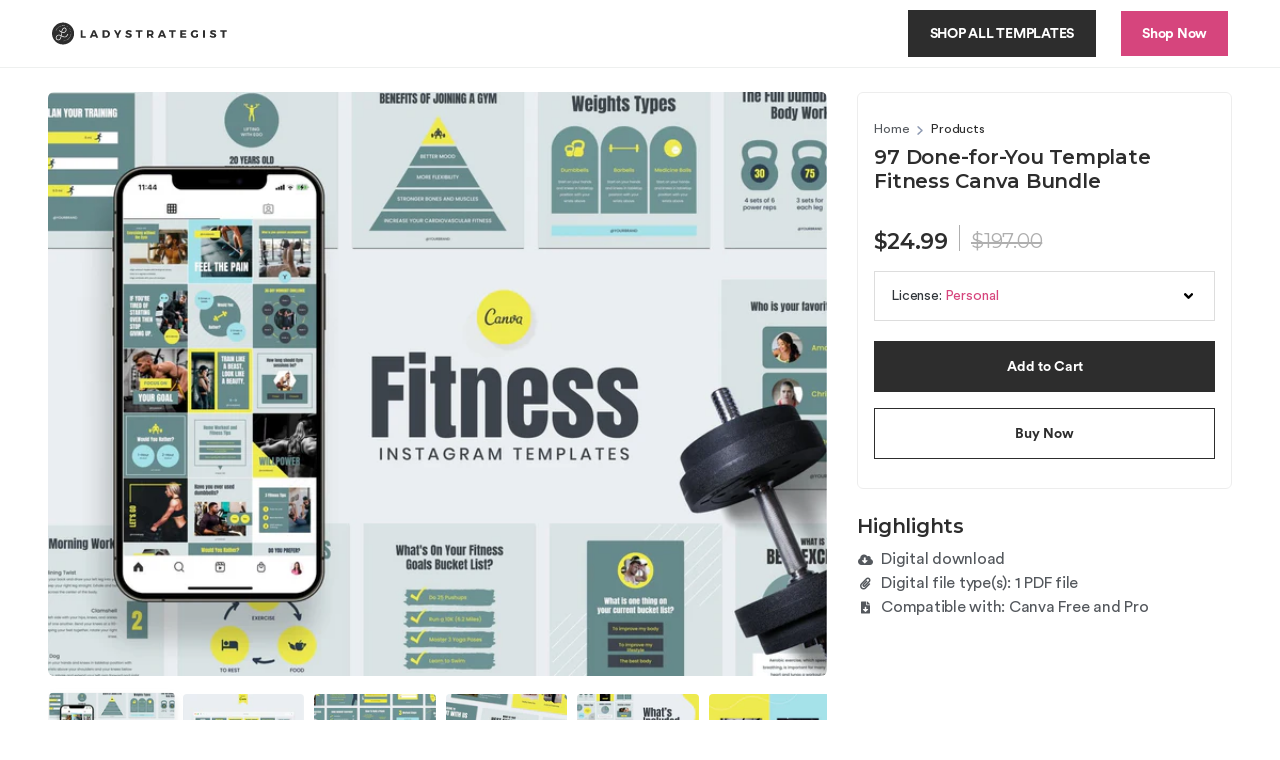

--- FILE ---
content_type: text/html; charset=utf-8
request_url: https://ladystrategist.com/collections/shop/products/97-done-for-you-template-fitness-canva-bundle
body_size: 22433
content:
<!doctype html>
<html lang="en">

    <head>
		<meta name="google-site-verification" content="xRtSqgxnKJznx-BwEtwZuKeltjwjOHbjhvOHdMwp0hc" />
        <!-- Required meta tags ================================================== -->
        <meta charset="utf-8">
        <meta content="width=device-width, initial-scale=1, shrink-to-fit=no" name="viewport">
      	
      
      	

        
      
        <!-- CSS ================================================== -->    
      	<style>
:root{
    --regular: 400;
    --medium: 500;
    --semi-bold: 600;
    --bold: 700;
    --extra-bold: 900;
    
    /* Base Font */
    --base-font-family:'CircularStd',-apple-system, BlinkMacSystemFont, 'Segoe UI', Roboto, Helvetica, Arial, sans-serif, 'Apple Color Emoji', 'Segoe UI Emoji', 'Segoe UI Symbol';
    --base-font-weight: var(--regular);
    --base-font-size: 16px;
    --base-line-height: 1.5;

    /* Heading Font */
    --heading-font-family:'Playfair Display',-apple-system, BlinkMacSystemFont, 'Segoe UI', Roboto, Helvetica, Arial, sans-serif, 'Apple Color Emoji', 'Segoe UI Emoji', 'Segoe UI Symbol';
    --heading-font-weight: var(--semi-bold);
      
    /* Colors */
    --white-color: #fff;
    --primary-color: #2d2d2d;
    --primary-border-color: #848484;

    --link-color: #D6457D;
    --link-hover-color: #54585D;
    --highlight-color: #ffffff;
      
    --black-color: #000;
    --grey-color: #afafaf;
    --light-grey-color: #f6f6f6;

    --text-color: #54585d;
    --heading-color: #2d2d2d; 
    --color-menu: #2d2d2d;
    --copyright-bg: #ffffff;
    --copyright-color: #2d2d2d;
      
    /* Empires Builder Vars */
    --base_font_size: 16px;
    --base_line_height: 26px;
    --font_heading:'Playfair Display';
    --font_main:'CircularStd';
    --font_heading_weight: var(--semi-bold);
    --font_main_weight: var(--regular);
    --retina: "(-webkit-min-device-pixel-ratio: 1.25), (min-resolution: 120dpi)";
  
   	--thin:100;
    --extralight:200;
    --light:300;
    --normal:400;
    --semibold:600;
    --extrabold:800;
    --heavy:900;
      
    --action_1: #d6457d;
    --action_2: #2d2d2d;
    --action_3: #eab39f;
    --color_main: #d6457d;
    --color_heading: #2d2d2d;
    --color_white: #ffffff;
    --color_gray: #ebeaed;
    --bg_dark: #ffffff;
    --bg_light: #ffffff;

    --color_red: #ea3223;
    --color_red_hover: #e10000;
    --color_green: #18c967;
    --color_green_hover: #0cb658;
    --color_facebook: #2e4da7;
    --color_twitter: #0aa0f5;
    --color_dribbble: #e93a7d;

    --col-main-box-shadow: #94214d;
      
    
      
    /* Color lighten/darken main */
    --darken-09-primary-color: #161616;
    --darken-05-light-grey-color: #e9e9e9;
    --darken-20-grey-color: #7c7c7c;
   	--darken-50-text-color: #000000;
    
      
    --lighten-09-primary-color: #444444;
    --lighten-40-text-color: #bbbec2;
    --lighten-50-text-color: #d6d8da;
  
    /* Color darken 10 */
    --darken-10-action_1: #be2a63;
    --darken-10-action_2: #141414;
    --darken-10-action_3: #e19275;
    --darken-10-color_main: #be2a63;
    --darken-10-color_heading: #141414;
    --darken-10-color_white: #e6e6e6;
    --darken-10-color_gray: #d1cfd5;
    --darken-10-bg_dark: #e6e6e6;
    --darken-10-bg_light: #e6e6e6;

    --darken-10-color_red: #c72113;
    --darken-10-color_red_hover: #ae0000;
    --darken-10-color_green: #139b50;
    --darken-10-color_green_hover: #098641;
    --darken-10-color_facebook: #233b7f;
    --darken-10-color_twitter: #0880c4;
    --darken-10-color_dribbble: #d81862;
  
    /* Color darken 20 */
    --darken-20-action_1: #94214d;
    --darken-20-action_2: #000000;
    --darken-20-action_3: #d8714b;
    --darken-20-color_main: #94214d;
    --darken-20-color_heading: #000000;
    --darken-20-color_white: #cccccc;
    --darken-20-color_gray: #b7b3be;
    --darken-20-bg_dark: #cccccc;
    --darken-20-bg_light: #cccccc;

    --darken-20-color_red: #98190f;
    --darken-20-color_red_hover: #7b0000;
    --darken-20-color_green: #0d6e38;
    --darken-20-color_green_hover: #06562a;
    --darken-20-color_facebook: #182857;
    --darken-20-color_twitter: #066093;
    --darken-20-color_dribbble: #aa134d;
  
    /* Color lighten 10 */
    --lighten-10-action_1: #df6f9a;
    --lighten-10-action_2: #474747;
    --lighten-10-action_3: #f3d4c9;
    --lighten-10-color_main: #df6f9a;
    --lighten-10-color_heading: #474747;
    --lighten-10-color_white: #ffffff;
    --lighten-10-color_gray: #ffffff;
    --lighten-10-bg_dark: #ffffff;
    --lighten-10-bg_light: #ffffff;

    --lighten-10-color_red: #ee5d52;
    --lighten-10-color_red_hover: #ff1515;
    --lighten-10-color_green: #2ee680;
    --lighten-10-color_green_hover: #0fe66f;
    --lighten-10-color_facebook: #3e62ca;
    --lighten-10-color_twitter: #3bb3f7;
    --lighten-10-color_dribbble: #ee689b;
  
    /* Color lighten 20 */
    --lighten-20-action_1: #e899b7;
    --lighten-20-action_2: #606060;
    --lighten-20-action_3: #fcf5f3;
    --lighten-20-color_main: #e899b7;
    --lighten-20-color_heading: #606060;
    --lighten-20-color_white: #ffffff;
    --lighten-20-color_gray: #ffffff;
    --lighten-20-bg_dark: #ffffff;
    --lighten-20-bg_light: #ffffff;

    --lighten-20-color_red: #f38980;
    --lighten-20-color_red_hover: #ff4848;
    --lighten-20-color_green: #5ceb9c;
    --lighten-20-color_green_hover: #36f28a;
    --lighten-20-color_facebook: #6682d5;
    --lighten-20-color_twitter: #6cc6f9;
    --lighten-20-color_dribbble: #f396ba;
      
    /* Opacity */
    --primary-color--08: rgba(45, 45, 45, 0.08);
  	--primary-color--30: rgba(45, 45, 45, 0.3);
  	--color-footer-content--60: rgba(42, 42, 42, 0.6);
  	--grey-color--15: rgba(175, 175, 175, 0.15);
    
    --color_main--30: rgba(214, 69, 125, 0.3);
  	--color_main--70: rgba(214, 69, 125, 0.7);
  
  	--color_white--15: rgba(255, 255, 255, 0.15);
  	--color_white--30: rgba(255, 255, 255, 0.3);
  	--color_white--40: rgba(255, 255, 255, 0.4);
  	--color_white--70: rgba(255, 255, 255, 0.7);
  	--color_white--80: rgba(255, 255, 255, 0.8);
  
  	--color_heading--30: rgba(45, 45, 45, 0.3);
  	--color_gray--30: rgb(235, 234, 237, 0.3);
  	--color_gray--40: rgb(235, 234, 237, 0.4);
  	--color_gray--50: rgb(235, 234, 237, 0.5);
  
  	--action_2--70: rgba(45, 45, 45, 0.7);
  	--action_3--70: rgba(234, 179, 159, 0.7);
    --col-main-box-shadow--12: rgba(214, 69, 125, 0.12);
  	--col-main-box-shadow--26: rgba(214, 69, 125, 0.26);
    --bg_dark--60: rgba(255, 255, 255, 0.6);
  	--bg_dark--85: rgba(255, 255, 255, 0.85);
}
</style>
        
<style>









  @import url('https://fonts.googleapis.com/css2?family=Playfair+Display:ital,wght@0,400;0,500;0,600;0,700;1,400&display=swap');


  @import url("https://fonts.googleapis.com/css2?family=Montserrat:wght@500;600&display=swap");
</style>

<link href="//ladystrategist.com/cdn/shop/t/3/assets/vendor.css?v=127421651253989053911608234461" rel="stylesheet" type="text/css" media="all" />
<link href="//ladystrategist.com/cdn/shop/t/3/assets/empiresone-main.css?v=7664604000345471351688138344" rel="stylesheet" type="text/css" media="all" />


<link rel="stylesheet" type="text/css" href="https://cdn.jsdelivr.net/npm/slick-carousel@1.8.1/slick/slick.css"/>
<link rel="stylesheet" href="https://cdn.jsdelivr.net/gh/fancyapps/fancybox@3.5.7/dist/jquery.fancybox.min.css" />
<link rel="stylesheet" href="https://cdnjs.cloudflare.com/ajax/libs/slick-carousel/1.8.1/slick.min.css" integrity="sha512-yHknP1/AwR+yx26cB1y0cjvQUMvEa2PFzt1c9LlS4pRQ5NOTZFWbhBig+X9G9eYW/8m0/4OXNx8pxJ6z57x0dw==" crossorigin="anonymous" />
<link rel="stylesheet" href="https://cdnjs.cloudflare.com/ajax/libs/slick-carousel/1.8.1/slick-theme.min.css" integrity="sha512-17EgCFERpgZKcm0j0fEq1YCJuyAWdz9KUtv1EjVuaOz8pDnh/0nZxmU6BBXwaaxqoi9PQXnRWqlcDB027hgv9A==" crossorigin="anonymous" />
<link href="//ladystrategist.com/cdn/shop/t/3/assets/empiresone-builder.css?v=157285346070510444841695805845" rel="stylesheet" type="text/css" media="all" />



      	
      	<!-- Title and description ================================================== --><title>97 Done-for-You Template Fitness Canva Bundle
– Ladystrategist</title><meta name="description" content="Visual content is more important than ever when it comes to attracting new followers, clients, and customers on social media. But, crafting compelling graphics that captivate your audience can be time-consuming. That&#39;s why I created these 97 Fitness Canva Templates for Fitness Influencers and Brands. These templates ar"><link href="//ladystrategist.com/cdn/shop/files/LST-AVATAR_small.png?v=1614311932" rel="icon" sizes="32x32" type="image/png">
        
	    <!-- Helpers ================================================== -->
         <link rel="canonical" href="https://ladystrategist.com/products/97-done-for-you-template-fitness-canva-bundle" /> 
      	
      	<!-- JS ================================================== -->
        <script>window.performance && window.performance.mark && window.performance.mark('shopify.content_for_header.start');</script><meta id="shopify-digital-wallet" name="shopify-digital-wallet" content="/52060487857/digital_wallets/dialog">
<meta name="shopify-checkout-api-token" content="8c9295273db2427f621e01a6c1cfb6cf">
<meta id="in-context-paypal-metadata" data-shop-id="52060487857" data-venmo-supported="true" data-environment="production" data-locale="en_US" data-paypal-v4="true" data-currency="USD">
<link rel="alternate" type="application/json+oembed" href="https://ladystrategist.com/products/97-done-for-you-template-fitness-canva-bundle.oembed">
<script async="async" src="/checkouts/internal/preloads.js?locale=en-US"></script>
<link rel="preconnect" href="https://shop.app" crossorigin="anonymous">
<script async="async" src="https://shop.app/checkouts/internal/preloads.js?locale=en-US&shop_id=52060487857" crossorigin="anonymous"></script>
<script id="apple-pay-shop-capabilities" type="application/json">{"shopId":52060487857,"countryCode":"US","currencyCode":"USD","merchantCapabilities":["supports3DS"],"merchantId":"gid:\/\/shopify\/Shop\/52060487857","merchantName":"Ladystrategist","requiredBillingContactFields":["postalAddress","email"],"requiredShippingContactFields":["postalAddress","email"],"shippingType":"shipping","supportedNetworks":["visa","masterCard","amex","discover","elo","jcb"],"total":{"type":"pending","label":"Ladystrategist","amount":"1.00"},"shopifyPaymentsEnabled":true,"supportsSubscriptions":true}</script>
<script id="shopify-features" type="application/json">{"accessToken":"8c9295273db2427f621e01a6c1cfb6cf","betas":["rich-media-storefront-analytics"],"domain":"ladystrategist.com","predictiveSearch":true,"shopId":52060487857,"locale":"en"}</script>
<script>var Shopify = Shopify || {};
Shopify.shop = "bosstrategist.myshopify.com";
Shopify.locale = "en";
Shopify.currency = {"active":"USD","rate":"1.0"};
Shopify.country = "US";
Shopify.theme = {"name":"Ladystrategist-Live","id":117082587313,"schema_name":"BundlesGo","schema_version":"2.2.0","theme_store_id":null,"role":"main"};
Shopify.theme.handle = "null";
Shopify.theme.style = {"id":null,"handle":null};
Shopify.cdnHost = "ladystrategist.com/cdn";
Shopify.routes = Shopify.routes || {};
Shopify.routes.root = "/";</script>
<script type="module">!function(o){(o.Shopify=o.Shopify||{}).modules=!0}(window);</script>
<script>!function(o){function n(){var o=[];function n(){o.push(Array.prototype.slice.apply(arguments))}return n.q=o,n}var t=o.Shopify=o.Shopify||{};t.loadFeatures=n(),t.autoloadFeatures=n()}(window);</script>
<script>
  window.ShopifyPay = window.ShopifyPay || {};
  window.ShopifyPay.apiHost = "shop.app\/pay";
  window.ShopifyPay.redirectState = null;
</script>
<script id="shop-js-analytics" type="application/json">{"pageType":"product"}</script>
<script defer="defer" async type="module" src="//ladystrategist.com/cdn/shopifycloud/shop-js/modules/v2/client.init-shop-cart-sync_BN7fPSNr.en.esm.js"></script>
<script defer="defer" async type="module" src="//ladystrategist.com/cdn/shopifycloud/shop-js/modules/v2/chunk.common_Cbph3Kss.esm.js"></script>
<script defer="defer" async type="module" src="//ladystrategist.com/cdn/shopifycloud/shop-js/modules/v2/chunk.modal_DKumMAJ1.esm.js"></script>
<script type="module">
  await import("//ladystrategist.com/cdn/shopifycloud/shop-js/modules/v2/client.init-shop-cart-sync_BN7fPSNr.en.esm.js");
await import("//ladystrategist.com/cdn/shopifycloud/shop-js/modules/v2/chunk.common_Cbph3Kss.esm.js");
await import("//ladystrategist.com/cdn/shopifycloud/shop-js/modules/v2/chunk.modal_DKumMAJ1.esm.js");

  window.Shopify.SignInWithShop?.initShopCartSync?.({"fedCMEnabled":true,"windoidEnabled":true});

</script>
<script>
  window.Shopify = window.Shopify || {};
  if (!window.Shopify.featureAssets) window.Shopify.featureAssets = {};
  window.Shopify.featureAssets['shop-js'] = {"shop-cart-sync":["modules/v2/client.shop-cart-sync_CJVUk8Jm.en.esm.js","modules/v2/chunk.common_Cbph3Kss.esm.js","modules/v2/chunk.modal_DKumMAJ1.esm.js"],"init-fed-cm":["modules/v2/client.init-fed-cm_7Fvt41F4.en.esm.js","modules/v2/chunk.common_Cbph3Kss.esm.js","modules/v2/chunk.modal_DKumMAJ1.esm.js"],"init-shop-email-lookup-coordinator":["modules/v2/client.init-shop-email-lookup-coordinator_Cc088_bR.en.esm.js","modules/v2/chunk.common_Cbph3Kss.esm.js","modules/v2/chunk.modal_DKumMAJ1.esm.js"],"init-windoid":["modules/v2/client.init-windoid_hPopwJRj.en.esm.js","modules/v2/chunk.common_Cbph3Kss.esm.js","modules/v2/chunk.modal_DKumMAJ1.esm.js"],"shop-button":["modules/v2/client.shop-button_B0jaPSNF.en.esm.js","modules/v2/chunk.common_Cbph3Kss.esm.js","modules/v2/chunk.modal_DKumMAJ1.esm.js"],"shop-cash-offers":["modules/v2/client.shop-cash-offers_DPIskqss.en.esm.js","modules/v2/chunk.common_Cbph3Kss.esm.js","modules/v2/chunk.modal_DKumMAJ1.esm.js"],"shop-toast-manager":["modules/v2/client.shop-toast-manager_CK7RT69O.en.esm.js","modules/v2/chunk.common_Cbph3Kss.esm.js","modules/v2/chunk.modal_DKumMAJ1.esm.js"],"init-shop-cart-sync":["modules/v2/client.init-shop-cart-sync_BN7fPSNr.en.esm.js","modules/v2/chunk.common_Cbph3Kss.esm.js","modules/v2/chunk.modal_DKumMAJ1.esm.js"],"init-customer-accounts-sign-up":["modules/v2/client.init-customer-accounts-sign-up_CfPf4CXf.en.esm.js","modules/v2/client.shop-login-button_DeIztwXF.en.esm.js","modules/v2/chunk.common_Cbph3Kss.esm.js","modules/v2/chunk.modal_DKumMAJ1.esm.js"],"pay-button":["modules/v2/client.pay-button_CgIwFSYN.en.esm.js","modules/v2/chunk.common_Cbph3Kss.esm.js","modules/v2/chunk.modal_DKumMAJ1.esm.js"],"init-customer-accounts":["modules/v2/client.init-customer-accounts_DQ3x16JI.en.esm.js","modules/v2/client.shop-login-button_DeIztwXF.en.esm.js","modules/v2/chunk.common_Cbph3Kss.esm.js","modules/v2/chunk.modal_DKumMAJ1.esm.js"],"avatar":["modules/v2/client.avatar_BTnouDA3.en.esm.js"],"init-shop-for-new-customer-accounts":["modules/v2/client.init-shop-for-new-customer-accounts_CsZy_esa.en.esm.js","modules/v2/client.shop-login-button_DeIztwXF.en.esm.js","modules/v2/chunk.common_Cbph3Kss.esm.js","modules/v2/chunk.modal_DKumMAJ1.esm.js"],"shop-follow-button":["modules/v2/client.shop-follow-button_BRMJjgGd.en.esm.js","modules/v2/chunk.common_Cbph3Kss.esm.js","modules/v2/chunk.modal_DKumMAJ1.esm.js"],"checkout-modal":["modules/v2/client.checkout-modal_B9Drz_yf.en.esm.js","modules/v2/chunk.common_Cbph3Kss.esm.js","modules/v2/chunk.modal_DKumMAJ1.esm.js"],"shop-login-button":["modules/v2/client.shop-login-button_DeIztwXF.en.esm.js","modules/v2/chunk.common_Cbph3Kss.esm.js","modules/v2/chunk.modal_DKumMAJ1.esm.js"],"lead-capture":["modules/v2/client.lead-capture_DXYzFM3R.en.esm.js","modules/v2/chunk.common_Cbph3Kss.esm.js","modules/v2/chunk.modal_DKumMAJ1.esm.js"],"shop-login":["modules/v2/client.shop-login_CA5pJqmO.en.esm.js","modules/v2/chunk.common_Cbph3Kss.esm.js","modules/v2/chunk.modal_DKumMAJ1.esm.js"],"payment-terms":["modules/v2/client.payment-terms_BxzfvcZJ.en.esm.js","modules/v2/chunk.common_Cbph3Kss.esm.js","modules/v2/chunk.modal_DKumMAJ1.esm.js"]};
</script>
<script>(function() {
  var isLoaded = false;
  function asyncLoad() {
    if (isLoaded) return;
    isLoaded = true;
    var urls = ["https:\/\/cdn.pushowl.com\/latest\/sdks\/pushowl-shopify.js?subdomain=bosstrategist\u0026environment=production\u0026guid=880ec296-2674-4f3d-a1c2-eb5aa29d93c6\u0026shop=bosstrategist.myshopify.com"];
    for (var i = 0; i < urls.length; i++) {
      var s = document.createElement('script');
      s.type = 'text/javascript';
      s.async = true;
      s.src = urls[i];
      var x = document.getElementsByTagName('script')[0];
      x.parentNode.insertBefore(s, x);
    }
  };
  if(window.attachEvent) {
    window.attachEvent('onload', asyncLoad);
  } else {
    window.addEventListener('load', asyncLoad, false);
  }
})();</script>
<script id="__st">var __st={"a":52060487857,"offset":-21600,"reqid":"c298f352-0880-4428-8377-64a4a05db773-1769998235","pageurl":"ladystrategist.com\/collections\/shop\/products\/97-done-for-you-template-fitness-canva-bundle","u":"b11800552def","p":"product","rtyp":"product","rid":6943779881137};</script>
<script>window.ShopifyPaypalV4VisibilityTracking = true;</script>
<script id="captcha-bootstrap">!function(){'use strict';const t='contact',e='account',n='new_comment',o=[[t,t],['blogs',n],['comments',n],[t,'customer']],c=[[e,'customer_login'],[e,'guest_login'],[e,'recover_customer_password'],[e,'create_customer']],r=t=>t.map((([t,e])=>`form[action*='/${t}']:not([data-nocaptcha='true']) input[name='form_type'][value='${e}']`)).join(','),a=t=>()=>t?[...document.querySelectorAll(t)].map((t=>t.form)):[];function s(){const t=[...o],e=r(t);return a(e)}const i='password',u='form_key',d=['recaptcha-v3-token','g-recaptcha-response','h-captcha-response',i],f=()=>{try{return window.sessionStorage}catch{return}},m='__shopify_v',_=t=>t.elements[u];function p(t,e,n=!1){try{const o=window.sessionStorage,c=JSON.parse(o.getItem(e)),{data:r}=function(t){const{data:e,action:n}=t;return t[m]||n?{data:e,action:n}:{data:t,action:n}}(c);for(const[e,n]of Object.entries(r))t.elements[e]&&(t.elements[e].value=n);n&&o.removeItem(e)}catch(o){console.error('form repopulation failed',{error:o})}}const l='form_type',E='cptcha';function T(t){t.dataset[E]=!0}const w=window,h=w.document,L='Shopify',v='ce_forms',y='captcha';let A=!1;((t,e)=>{const n=(g='f06e6c50-85a8-45c8-87d0-21a2b65856fe',I='https://cdn.shopify.com/shopifycloud/storefront-forms-hcaptcha/ce_storefront_forms_captcha_hcaptcha.v1.5.2.iife.js',D={infoText:'Protected by hCaptcha',privacyText:'Privacy',termsText:'Terms'},(t,e,n)=>{const o=w[L][v],c=o.bindForm;if(c)return c(t,g,e,D).then(n);var r;o.q.push([[t,g,e,D],n]),r=I,A||(h.body.append(Object.assign(h.createElement('script'),{id:'captcha-provider',async:!0,src:r})),A=!0)});var g,I,D;w[L]=w[L]||{},w[L][v]=w[L][v]||{},w[L][v].q=[],w[L][y]=w[L][y]||{},w[L][y].protect=function(t,e){n(t,void 0,e),T(t)},Object.freeze(w[L][y]),function(t,e,n,w,h,L){const[v,y,A,g]=function(t,e,n){const i=e?o:[],u=t?c:[],d=[...i,...u],f=r(d),m=r(i),_=r(d.filter((([t,e])=>n.includes(e))));return[a(f),a(m),a(_),s()]}(w,h,L),I=t=>{const e=t.target;return e instanceof HTMLFormElement?e:e&&e.form},D=t=>v().includes(t);t.addEventListener('submit',(t=>{const e=I(t);if(!e)return;const n=D(e)&&!e.dataset.hcaptchaBound&&!e.dataset.recaptchaBound,o=_(e),c=g().includes(e)&&(!o||!o.value);(n||c)&&t.preventDefault(),c&&!n&&(function(t){try{if(!f())return;!function(t){const e=f();if(!e)return;const n=_(t);if(!n)return;const o=n.value;o&&e.removeItem(o)}(t);const e=Array.from(Array(32),(()=>Math.random().toString(36)[2])).join('');!function(t,e){_(t)||t.append(Object.assign(document.createElement('input'),{type:'hidden',name:u})),t.elements[u].value=e}(t,e),function(t,e){const n=f();if(!n)return;const o=[...t.querySelectorAll(`input[type='${i}']`)].map((({name:t})=>t)),c=[...d,...o],r={};for(const[a,s]of new FormData(t).entries())c.includes(a)||(r[a]=s);n.setItem(e,JSON.stringify({[m]:1,action:t.action,data:r}))}(t,e)}catch(e){console.error('failed to persist form',e)}}(e),e.submit())}));const S=(t,e)=>{t&&!t.dataset[E]&&(n(t,e.some((e=>e===t))),T(t))};for(const o of['focusin','change'])t.addEventListener(o,(t=>{const e=I(t);D(e)&&S(e,y())}));const B=e.get('form_key'),M=e.get(l),P=B&&M;t.addEventListener('DOMContentLoaded',(()=>{const t=y();if(P)for(const e of t)e.elements[l].value===M&&p(e,B);[...new Set([...A(),...v().filter((t=>'true'===t.dataset.shopifyCaptcha))])].forEach((e=>S(e,t)))}))}(h,new URLSearchParams(w.location.search),n,t,e,['guest_login'])})(!0,!1)}();</script>
<script integrity="sha256-4kQ18oKyAcykRKYeNunJcIwy7WH5gtpwJnB7kiuLZ1E=" data-source-attribution="shopify.loadfeatures" defer="defer" src="//ladystrategist.com/cdn/shopifycloud/storefront/assets/storefront/load_feature-a0a9edcb.js" crossorigin="anonymous"></script>
<script crossorigin="anonymous" defer="defer" src="//ladystrategist.com/cdn/shopifycloud/storefront/assets/shopify_pay/storefront-65b4c6d7.js?v=20250812"></script>
<script data-source-attribution="shopify.dynamic_checkout.dynamic.init">var Shopify=Shopify||{};Shopify.PaymentButton=Shopify.PaymentButton||{isStorefrontPortableWallets:!0,init:function(){window.Shopify.PaymentButton.init=function(){};var t=document.createElement("script");t.src="https://ladystrategist.com/cdn/shopifycloud/portable-wallets/latest/portable-wallets.en.js",t.type="module",document.head.appendChild(t)}};
</script>
<script data-source-attribution="shopify.dynamic_checkout.buyer_consent">
  function portableWalletsHideBuyerConsent(e){var t=document.getElementById("shopify-buyer-consent"),n=document.getElementById("shopify-subscription-policy-button");t&&n&&(t.classList.add("hidden"),t.setAttribute("aria-hidden","true"),n.removeEventListener("click",e))}function portableWalletsShowBuyerConsent(e){var t=document.getElementById("shopify-buyer-consent"),n=document.getElementById("shopify-subscription-policy-button");t&&n&&(t.classList.remove("hidden"),t.removeAttribute("aria-hidden"),n.addEventListener("click",e))}window.Shopify?.PaymentButton&&(window.Shopify.PaymentButton.hideBuyerConsent=portableWalletsHideBuyerConsent,window.Shopify.PaymentButton.showBuyerConsent=portableWalletsShowBuyerConsent);
</script>
<script data-source-attribution="shopify.dynamic_checkout.cart.bootstrap">document.addEventListener("DOMContentLoaded",(function(){function t(){return document.querySelector("shopify-accelerated-checkout-cart, shopify-accelerated-checkout")}if(t())Shopify.PaymentButton.init();else{new MutationObserver((function(e,n){t()&&(Shopify.PaymentButton.init(),n.disconnect())})).observe(document.body,{childList:!0,subtree:!0})}}));
</script>
<link id="shopify-accelerated-checkout-styles" rel="stylesheet" media="screen" href="https://ladystrategist.com/cdn/shopifycloud/portable-wallets/latest/accelerated-checkout-backwards-compat.css" crossorigin="anonymous">
<style id="shopify-accelerated-checkout-cart">
        #shopify-buyer-consent {
  margin-top: 1em;
  display: inline-block;
  width: 100%;
}

#shopify-buyer-consent.hidden {
  display: none;
}

#shopify-subscription-policy-button {
  background: none;
  border: none;
  padding: 0;
  text-decoration: underline;
  font-size: inherit;
  cursor: pointer;
}

#shopify-subscription-policy-button::before {
  box-shadow: none;
}

      </style>

<script>window.performance && window.performance.mark && window.performance.mark('shopify.content_for_header.end');</script>
        <!--[if (gt IE 9)|!(IE)]><!--><script src="//ladystrategist.com/cdn/shop/t/3/assets/lazysizes.min.js?v=84228533449412886931608234438" async="async"></script><script src="//ladystrategist.com/cdn/shop/t/3/assets/ls.rias.min.js?v=104585975596201748051608234445" async="async"></script><!--<![endif]-->
        <!--[if lte IE 9]><script src="//ladystrategist.com/cdn/shop/t/3/assets/lazysizes.min.js?v=84228533449412886931608234438"></script><script src="//ladystrategist.com/cdn/shop/t/3/assets/ls.rias.min.js?v=104585975596201748051608234445"></script><![endif]-->
        
        
                
      	
      
      	
          
        
      
      	<style>
          .template-product-freebies .download-link:hover {
             background-color: #ffffff
           }
        </style>
      
      	
      	
      	
      	
      	
      
      	<script>
          var head = document.head;
          var script = document.createElement('script');
          script.type = 'text/javascript';
          script.src = "https://181171.tracking.hyros.com/v1/lst/universal-script?ph=ca673cfeec553af93a887d9a44d1796fe50a1d7ab0daa1989f26a621a81ce79d&tag=!LST";
          head.appendChild(script);
        </script>
    
<!-- BEGIN app block: shopify://apps/klaviyo-email-marketing-sms/blocks/klaviyo-onsite-embed/2632fe16-c075-4321-a88b-50b567f42507 -->












  <script async src="https://static.klaviyo.com/onsite/js/VVkA4C/klaviyo.js?company_id=VVkA4C"></script>
  <script>!function(){if(!window.klaviyo){window._klOnsite=window._klOnsite||[];try{window.klaviyo=new Proxy({},{get:function(n,i){return"push"===i?function(){var n;(n=window._klOnsite).push.apply(n,arguments)}:function(){for(var n=arguments.length,o=new Array(n),w=0;w<n;w++)o[w]=arguments[w];var t="function"==typeof o[o.length-1]?o.pop():void 0,e=new Promise((function(n){window._klOnsite.push([i].concat(o,[function(i){t&&t(i),n(i)}]))}));return e}}})}catch(n){window.klaviyo=window.klaviyo||[],window.klaviyo.push=function(){var n;(n=window._klOnsite).push.apply(n,arguments)}}}}();</script>

  
    <script id="viewed_product">
      if (item == null) {
        var _learnq = _learnq || [];

        var MetafieldReviews = null
        var MetafieldYotpoRating = null
        var MetafieldYotpoCount = null
        var MetafieldLooxRating = null
        var MetafieldLooxCount = null
        var okendoProduct = null
        var okendoProductReviewCount = null
        var okendoProductReviewAverageValue = null
        try {
          // The following fields are used for Customer Hub recently viewed in order to add reviews.
          // This information is not part of __kla_viewed. Instead, it is part of __kla_viewed_reviewed_items
          MetafieldReviews = {};
          MetafieldYotpoRating = null
          MetafieldYotpoCount = null
          MetafieldLooxRating = null
          MetafieldLooxCount = null

          okendoProduct = null
          // If the okendo metafield is not legacy, it will error, which then requires the new json formatted data
          if (okendoProduct && 'error' in okendoProduct) {
            okendoProduct = null
          }
          okendoProductReviewCount = okendoProduct ? okendoProduct.reviewCount : null
          okendoProductReviewAverageValue = okendoProduct ? okendoProduct.reviewAverageValue : null
        } catch (error) {
          console.error('Error in Klaviyo onsite reviews tracking:', error);
        }

        var item = {
          Name: "97 Done-for-You Template Fitness Canva Bundle",
          ProductID: 6943779881137,
          Categories: ["Shop"],
          ImageURL: "https://ladystrategist.com/cdn/shop/products/FitnessCanvaTemplatesCover_grande.jpg?v=1631065452",
          URL: "https://ladystrategist.com/products/97-done-for-you-template-fitness-canva-bundle",
          Brand: "Ladystrategist",
          Price: "$24.99",
          Value: "24.99",
          CompareAtPrice: "$497.00"
        };
        _learnq.push(['track', 'Viewed Product', item]);
        _learnq.push(['trackViewedItem', {
          Title: item.Name,
          ItemId: item.ProductID,
          Categories: item.Categories,
          ImageUrl: item.ImageURL,
          Url: item.URL,
          Metadata: {
            Brand: item.Brand,
            Price: item.Price,
            Value: item.Value,
            CompareAtPrice: item.CompareAtPrice
          },
          metafields:{
            reviews: MetafieldReviews,
            yotpo:{
              rating: MetafieldYotpoRating,
              count: MetafieldYotpoCount,
            },
            loox:{
              rating: MetafieldLooxRating,
              count: MetafieldLooxCount,
            },
            okendo: {
              rating: okendoProductReviewAverageValue,
              count: okendoProductReviewCount,
            }
          }
        }]);
      }
    </script>
  




  <script>
    window.klaviyoReviewsProductDesignMode = false
  </script>







<!-- END app block --><meta property="og:image" content="https://cdn.shopify.com/s/files/1/0520/6048/7857/products/FitnessCanvaTemplatesCover.jpg?v=1631065452" />
<meta property="og:image:secure_url" content="https://cdn.shopify.com/s/files/1/0520/6048/7857/products/FitnessCanvaTemplatesCover.jpg?v=1631065452" />
<meta property="og:image:width" content="1654" />
<meta property="og:image:height" content="1240" />
<link href="https://monorail-edge.shopifysvc.com" rel="dns-prefetch">
<script>(function(){if ("sendBeacon" in navigator && "performance" in window) {try {var session_token_from_headers = performance.getEntriesByType('navigation')[0].serverTiming.find(x => x.name == '_s').description;} catch {var session_token_from_headers = undefined;}var session_cookie_matches = document.cookie.match(/_shopify_s=([^;]*)/);var session_token_from_cookie = session_cookie_matches && session_cookie_matches.length === 2 ? session_cookie_matches[1] : "";var session_token = session_token_from_headers || session_token_from_cookie || "";function handle_abandonment_event(e) {var entries = performance.getEntries().filter(function(entry) {return /monorail-edge.shopifysvc.com/.test(entry.name);});if (!window.abandonment_tracked && entries.length === 0) {window.abandonment_tracked = true;var currentMs = Date.now();var navigation_start = performance.timing.navigationStart;var payload = {shop_id: 52060487857,url: window.location.href,navigation_start,duration: currentMs - navigation_start,session_token,page_type: "product"};window.navigator.sendBeacon("https://monorail-edge.shopifysvc.com/v1/produce", JSON.stringify({schema_id: "online_store_buyer_site_abandonment/1.1",payload: payload,metadata: {event_created_at_ms: currentMs,event_sent_at_ms: currentMs}}));}}window.addEventListener('pagehide', handle_abandonment_event);}}());</script>
<script id="web-pixels-manager-setup">(function e(e,d,r,n,o){if(void 0===o&&(o={}),!Boolean(null===(a=null===(i=window.Shopify)||void 0===i?void 0:i.analytics)||void 0===a?void 0:a.replayQueue)){var i,a;window.Shopify=window.Shopify||{};var t=window.Shopify;t.analytics=t.analytics||{};var s=t.analytics;s.replayQueue=[],s.publish=function(e,d,r){return s.replayQueue.push([e,d,r]),!0};try{self.performance.mark("wpm:start")}catch(e){}var l=function(){var e={modern:/Edge?\/(1{2}[4-9]|1[2-9]\d|[2-9]\d{2}|\d{4,})\.\d+(\.\d+|)|Firefox\/(1{2}[4-9]|1[2-9]\d|[2-9]\d{2}|\d{4,})\.\d+(\.\d+|)|Chrom(ium|e)\/(9{2}|\d{3,})\.\d+(\.\d+|)|(Maci|X1{2}).+ Version\/(15\.\d+|(1[6-9]|[2-9]\d|\d{3,})\.\d+)([,.]\d+|)( \(\w+\)|)( Mobile\/\w+|) Safari\/|Chrome.+OPR\/(9{2}|\d{3,})\.\d+\.\d+|(CPU[ +]OS|iPhone[ +]OS|CPU[ +]iPhone|CPU IPhone OS|CPU iPad OS)[ +]+(15[._]\d+|(1[6-9]|[2-9]\d|\d{3,})[._]\d+)([._]\d+|)|Android:?[ /-](13[3-9]|1[4-9]\d|[2-9]\d{2}|\d{4,})(\.\d+|)(\.\d+|)|Android.+Firefox\/(13[5-9]|1[4-9]\d|[2-9]\d{2}|\d{4,})\.\d+(\.\d+|)|Android.+Chrom(ium|e)\/(13[3-9]|1[4-9]\d|[2-9]\d{2}|\d{4,})\.\d+(\.\d+|)|SamsungBrowser\/([2-9]\d|\d{3,})\.\d+/,legacy:/Edge?\/(1[6-9]|[2-9]\d|\d{3,})\.\d+(\.\d+|)|Firefox\/(5[4-9]|[6-9]\d|\d{3,})\.\d+(\.\d+|)|Chrom(ium|e)\/(5[1-9]|[6-9]\d|\d{3,})\.\d+(\.\d+|)([\d.]+$|.*Safari\/(?![\d.]+ Edge\/[\d.]+$))|(Maci|X1{2}).+ Version\/(10\.\d+|(1[1-9]|[2-9]\d|\d{3,})\.\d+)([,.]\d+|)( \(\w+\)|)( Mobile\/\w+|) Safari\/|Chrome.+OPR\/(3[89]|[4-9]\d|\d{3,})\.\d+\.\d+|(CPU[ +]OS|iPhone[ +]OS|CPU[ +]iPhone|CPU IPhone OS|CPU iPad OS)[ +]+(10[._]\d+|(1[1-9]|[2-9]\d|\d{3,})[._]\d+)([._]\d+|)|Android:?[ /-](13[3-9]|1[4-9]\d|[2-9]\d{2}|\d{4,})(\.\d+|)(\.\d+|)|Mobile Safari.+OPR\/([89]\d|\d{3,})\.\d+\.\d+|Android.+Firefox\/(13[5-9]|1[4-9]\d|[2-9]\d{2}|\d{4,})\.\d+(\.\d+|)|Android.+Chrom(ium|e)\/(13[3-9]|1[4-9]\d|[2-9]\d{2}|\d{4,})\.\d+(\.\d+|)|Android.+(UC? ?Browser|UCWEB|U3)[ /]?(15\.([5-9]|\d{2,})|(1[6-9]|[2-9]\d|\d{3,})\.\d+)\.\d+|SamsungBrowser\/(5\.\d+|([6-9]|\d{2,})\.\d+)|Android.+MQ{2}Browser\/(14(\.(9|\d{2,})|)|(1[5-9]|[2-9]\d|\d{3,})(\.\d+|))(\.\d+|)|K[Aa][Ii]OS\/(3\.\d+|([4-9]|\d{2,})\.\d+)(\.\d+|)/},d=e.modern,r=e.legacy,n=navigator.userAgent;return n.match(d)?"modern":n.match(r)?"legacy":"unknown"}(),u="modern"===l?"modern":"legacy",c=(null!=n?n:{modern:"",legacy:""})[u],f=function(e){return[e.baseUrl,"/wpm","/b",e.hashVersion,"modern"===e.buildTarget?"m":"l",".js"].join("")}({baseUrl:d,hashVersion:r,buildTarget:u}),m=function(e){var d=e.version,r=e.bundleTarget,n=e.surface,o=e.pageUrl,i=e.monorailEndpoint;return{emit:function(e){var a=e.status,t=e.errorMsg,s=(new Date).getTime(),l=JSON.stringify({metadata:{event_sent_at_ms:s},events:[{schema_id:"web_pixels_manager_load/3.1",payload:{version:d,bundle_target:r,page_url:o,status:a,surface:n,error_msg:t},metadata:{event_created_at_ms:s}}]});if(!i)return console&&console.warn&&console.warn("[Web Pixels Manager] No Monorail endpoint provided, skipping logging."),!1;try{return self.navigator.sendBeacon.bind(self.navigator)(i,l)}catch(e){}var u=new XMLHttpRequest;try{return u.open("POST",i,!0),u.setRequestHeader("Content-Type","text/plain"),u.send(l),!0}catch(e){return console&&console.warn&&console.warn("[Web Pixels Manager] Got an unhandled error while logging to Monorail."),!1}}}}({version:r,bundleTarget:l,surface:e.surface,pageUrl:self.location.href,monorailEndpoint:e.monorailEndpoint});try{o.browserTarget=l,function(e){var d=e.src,r=e.async,n=void 0===r||r,o=e.onload,i=e.onerror,a=e.sri,t=e.scriptDataAttributes,s=void 0===t?{}:t,l=document.createElement("script"),u=document.querySelector("head"),c=document.querySelector("body");if(l.async=n,l.src=d,a&&(l.integrity=a,l.crossOrigin="anonymous"),s)for(var f in s)if(Object.prototype.hasOwnProperty.call(s,f))try{l.dataset[f]=s[f]}catch(e){}if(o&&l.addEventListener("load",o),i&&l.addEventListener("error",i),u)u.appendChild(l);else{if(!c)throw new Error("Did not find a head or body element to append the script");c.appendChild(l)}}({src:f,async:!0,onload:function(){if(!function(){var e,d;return Boolean(null===(d=null===(e=window.Shopify)||void 0===e?void 0:e.analytics)||void 0===d?void 0:d.initialized)}()){var d=window.webPixelsManager.init(e)||void 0;if(d){var r=window.Shopify.analytics;r.replayQueue.forEach((function(e){var r=e[0],n=e[1],o=e[2];d.publishCustomEvent(r,n,o)})),r.replayQueue=[],r.publish=d.publishCustomEvent,r.visitor=d.visitor,r.initialized=!0}}},onerror:function(){return m.emit({status:"failed",errorMsg:"".concat(f," has failed to load")})},sri:function(e){var d=/^sha384-[A-Za-z0-9+/=]+$/;return"string"==typeof e&&d.test(e)}(c)?c:"",scriptDataAttributes:o}),m.emit({status:"loading"})}catch(e){m.emit({status:"failed",errorMsg:(null==e?void 0:e.message)||"Unknown error"})}}})({shopId: 52060487857,storefrontBaseUrl: "https://ladystrategist.com",extensionsBaseUrl: "https://extensions.shopifycdn.com/cdn/shopifycloud/web-pixels-manager",monorailEndpoint: "https://monorail-edge.shopifysvc.com/unstable/produce_batch",surface: "storefront-renderer",enabledBetaFlags: ["2dca8a86"],webPixelsConfigList: [{"id":"662044849","configuration":"{\"subdomain\": \"bosstrategist\"}","eventPayloadVersion":"v1","runtimeContext":"STRICT","scriptVersion":"7c43d34f3733b2440dd44bce7edbeb00","type":"APP","apiClientId":1615517,"privacyPurposes":["ANALYTICS","MARKETING","SALE_OF_DATA"],"dataSharingAdjustments":{"protectedCustomerApprovalScopes":["read_customer_address","read_customer_email","read_customer_name","read_customer_personal_data","read_customer_phone"]}},{"id":"511770801","configuration":"{\"config\":\"{\\\"pixel_id\\\":\\\"G-FB82HFHPTV\\\",\\\"gtag_events\\\":[{\\\"type\\\":\\\"purchase\\\",\\\"action_label\\\":\\\"G-FB82HFHPTV\\\"},{\\\"type\\\":\\\"page_view\\\",\\\"action_label\\\":\\\"G-FB82HFHPTV\\\"},{\\\"type\\\":\\\"view_item\\\",\\\"action_label\\\":\\\"G-FB82HFHPTV\\\"},{\\\"type\\\":\\\"search\\\",\\\"action_label\\\":\\\"G-FB82HFHPTV\\\"},{\\\"type\\\":\\\"add_to_cart\\\",\\\"action_label\\\":\\\"G-FB82HFHPTV\\\"},{\\\"type\\\":\\\"begin_checkout\\\",\\\"action_label\\\":\\\"G-FB82HFHPTV\\\"},{\\\"type\\\":\\\"add_payment_info\\\",\\\"action_label\\\":\\\"G-FB82HFHPTV\\\"}],\\\"enable_monitoring_mode\\\":false}\"}","eventPayloadVersion":"v1","runtimeContext":"OPEN","scriptVersion":"b2a88bafab3e21179ed38636efcd8a93","type":"APP","apiClientId":1780363,"privacyPurposes":[],"dataSharingAdjustments":{"protectedCustomerApprovalScopes":["read_customer_address","read_customer_email","read_customer_name","read_customer_personal_data","read_customer_phone"]}},{"id":"125010097","configuration":"{\"pixel_id\":\"868539410570106\",\"pixel_type\":\"facebook_pixel\",\"metaapp_system_user_token\":\"-\"}","eventPayloadVersion":"v1","runtimeContext":"OPEN","scriptVersion":"ca16bc87fe92b6042fbaa3acc2fbdaa6","type":"APP","apiClientId":2329312,"privacyPurposes":["ANALYTICS","MARKETING","SALE_OF_DATA"],"dataSharingAdjustments":{"protectedCustomerApprovalScopes":["read_customer_address","read_customer_email","read_customer_name","read_customer_personal_data","read_customer_phone"]}},{"id":"shopify-app-pixel","configuration":"{}","eventPayloadVersion":"v1","runtimeContext":"STRICT","scriptVersion":"0450","apiClientId":"shopify-pixel","type":"APP","privacyPurposes":["ANALYTICS","MARKETING"]},{"id":"shopify-custom-pixel","eventPayloadVersion":"v1","runtimeContext":"LAX","scriptVersion":"0450","apiClientId":"shopify-pixel","type":"CUSTOM","privacyPurposes":["ANALYTICS","MARKETING"]}],isMerchantRequest: false,initData: {"shop":{"name":"Ladystrategist","paymentSettings":{"currencyCode":"USD"},"myshopifyDomain":"bosstrategist.myshopify.com","countryCode":"US","storefrontUrl":"https:\/\/ladystrategist.com"},"customer":null,"cart":null,"checkout":null,"productVariants":[{"price":{"amount":24.99,"currencyCode":"USD"},"product":{"title":"97 Done-for-You Template Fitness Canva Bundle","vendor":"Ladystrategist","id":"6943779881137","untranslatedTitle":"97 Done-for-You Template Fitness Canva Bundle","url":"\/products\/97-done-for-you-template-fitness-canva-bundle","type":""},"id":"40751197618353","image":{"src":"\/\/ladystrategist.com\/cdn\/shop\/products\/FitnessCanvaTemplatesCover.jpg?v=1631065452"},"sku":null,"title":"Personal","untranslatedTitle":"Personal"},{"price":{"amount":49.0,"currencyCode":"USD"},"product":{"title":"97 Done-for-You Template Fitness Canva Bundle","vendor":"Ladystrategist","id":"6943779881137","untranslatedTitle":"97 Done-for-You Template Fitness Canva Bundle","url":"\/products\/97-done-for-you-template-fitness-canva-bundle","type":""},"id":"40751197651121","image":{"src":"\/\/ladystrategist.com\/cdn\/shop\/products\/FitnessCanvaTemplatesCover.jpg?v=1631065452"},"sku":null,"title":"Agency","untranslatedTitle":"Agency"}],"purchasingCompany":null},},"https://ladystrategist.com/cdn","1d2a099fw23dfb22ep557258f5m7a2edbae",{"modern":"","legacy":""},{"shopId":"52060487857","storefrontBaseUrl":"https:\/\/ladystrategist.com","extensionBaseUrl":"https:\/\/extensions.shopifycdn.com\/cdn\/shopifycloud\/web-pixels-manager","surface":"storefront-renderer","enabledBetaFlags":"[\"2dca8a86\"]","isMerchantRequest":"false","hashVersion":"1d2a099fw23dfb22ep557258f5m7a2edbae","publish":"custom","events":"[[\"page_viewed\",{}],[\"product_viewed\",{\"productVariant\":{\"price\":{\"amount\":24.99,\"currencyCode\":\"USD\"},\"product\":{\"title\":\"97 Done-for-You Template Fitness Canva Bundle\",\"vendor\":\"Ladystrategist\",\"id\":\"6943779881137\",\"untranslatedTitle\":\"97 Done-for-You Template Fitness Canva Bundle\",\"url\":\"\/products\/97-done-for-you-template-fitness-canva-bundle\",\"type\":\"\"},\"id\":\"40751197618353\",\"image\":{\"src\":\"\/\/ladystrategist.com\/cdn\/shop\/products\/FitnessCanvaTemplatesCover.jpg?v=1631065452\"},\"sku\":null,\"title\":\"Personal\",\"untranslatedTitle\":\"Personal\"}}]]"});</script><script>
  window.ShopifyAnalytics = window.ShopifyAnalytics || {};
  window.ShopifyAnalytics.meta = window.ShopifyAnalytics.meta || {};
  window.ShopifyAnalytics.meta.currency = 'USD';
  var meta = {"product":{"id":6943779881137,"gid":"gid:\/\/shopify\/Product\/6943779881137","vendor":"Ladystrategist","type":"","handle":"97-done-for-you-template-fitness-canva-bundle","variants":[{"id":40751197618353,"price":2499,"name":"97 Done-for-You Template Fitness Canva Bundle - Personal","public_title":"Personal","sku":null},{"id":40751197651121,"price":4900,"name":"97 Done-for-You Template Fitness Canva Bundle - Agency","public_title":"Agency","sku":null}],"remote":false},"page":{"pageType":"product","resourceType":"product","resourceId":6943779881137,"requestId":"c298f352-0880-4428-8377-64a4a05db773-1769998235"}};
  for (var attr in meta) {
    window.ShopifyAnalytics.meta[attr] = meta[attr];
  }
</script>
<script class="analytics">
  (function () {
    var customDocumentWrite = function(content) {
      var jquery = null;

      if (window.jQuery) {
        jquery = window.jQuery;
      } else if (window.Checkout && window.Checkout.$) {
        jquery = window.Checkout.$;
      }

      if (jquery) {
        jquery('body').append(content);
      }
    };

    var hasLoggedConversion = function(token) {
      if (token) {
        return document.cookie.indexOf('loggedConversion=' + token) !== -1;
      }
      return false;
    }

    var setCookieIfConversion = function(token) {
      if (token) {
        var twoMonthsFromNow = new Date(Date.now());
        twoMonthsFromNow.setMonth(twoMonthsFromNow.getMonth() + 2);

        document.cookie = 'loggedConversion=' + token + '; expires=' + twoMonthsFromNow;
      }
    }

    var trekkie = window.ShopifyAnalytics.lib = window.trekkie = window.trekkie || [];
    if (trekkie.integrations) {
      return;
    }
    trekkie.methods = [
      'identify',
      'page',
      'ready',
      'track',
      'trackForm',
      'trackLink'
    ];
    trekkie.factory = function(method) {
      return function() {
        var args = Array.prototype.slice.call(arguments);
        args.unshift(method);
        trekkie.push(args);
        return trekkie;
      };
    };
    for (var i = 0; i < trekkie.methods.length; i++) {
      var key = trekkie.methods[i];
      trekkie[key] = trekkie.factory(key);
    }
    trekkie.load = function(config) {
      trekkie.config = config || {};
      trekkie.config.initialDocumentCookie = document.cookie;
      var first = document.getElementsByTagName('script')[0];
      var script = document.createElement('script');
      script.type = 'text/javascript';
      script.onerror = function(e) {
        var scriptFallback = document.createElement('script');
        scriptFallback.type = 'text/javascript';
        scriptFallback.onerror = function(error) {
                var Monorail = {
      produce: function produce(monorailDomain, schemaId, payload) {
        var currentMs = new Date().getTime();
        var event = {
          schema_id: schemaId,
          payload: payload,
          metadata: {
            event_created_at_ms: currentMs,
            event_sent_at_ms: currentMs
          }
        };
        return Monorail.sendRequest("https://" + monorailDomain + "/v1/produce", JSON.stringify(event));
      },
      sendRequest: function sendRequest(endpointUrl, payload) {
        // Try the sendBeacon API
        if (window && window.navigator && typeof window.navigator.sendBeacon === 'function' && typeof window.Blob === 'function' && !Monorail.isIos12()) {
          var blobData = new window.Blob([payload], {
            type: 'text/plain'
          });

          if (window.navigator.sendBeacon(endpointUrl, blobData)) {
            return true;
          } // sendBeacon was not successful

        } // XHR beacon

        var xhr = new XMLHttpRequest();

        try {
          xhr.open('POST', endpointUrl);
          xhr.setRequestHeader('Content-Type', 'text/plain');
          xhr.send(payload);
        } catch (e) {
          console.log(e);
        }

        return false;
      },
      isIos12: function isIos12() {
        return window.navigator.userAgent.lastIndexOf('iPhone; CPU iPhone OS 12_') !== -1 || window.navigator.userAgent.lastIndexOf('iPad; CPU OS 12_') !== -1;
      }
    };
    Monorail.produce('monorail-edge.shopifysvc.com',
      'trekkie_storefront_load_errors/1.1',
      {shop_id: 52060487857,
      theme_id: 117082587313,
      app_name: "storefront",
      context_url: window.location.href,
      source_url: "//ladystrategist.com/cdn/s/trekkie.storefront.c59ea00e0474b293ae6629561379568a2d7c4bba.min.js"});

        };
        scriptFallback.async = true;
        scriptFallback.src = '//ladystrategist.com/cdn/s/trekkie.storefront.c59ea00e0474b293ae6629561379568a2d7c4bba.min.js';
        first.parentNode.insertBefore(scriptFallback, first);
      };
      script.async = true;
      script.src = '//ladystrategist.com/cdn/s/trekkie.storefront.c59ea00e0474b293ae6629561379568a2d7c4bba.min.js';
      first.parentNode.insertBefore(script, first);
    };
    trekkie.load(
      {"Trekkie":{"appName":"storefront","development":false,"defaultAttributes":{"shopId":52060487857,"isMerchantRequest":null,"themeId":117082587313,"themeCityHash":"5645189357193060747","contentLanguage":"en","currency":"USD","eventMetadataId":"b2314e80-78b8-4c9c-aca1-0142ff640585"},"isServerSideCookieWritingEnabled":true,"monorailRegion":"shop_domain","enabledBetaFlags":["65f19447","b5387b81"]},"Session Attribution":{},"S2S":{"facebookCapiEnabled":true,"source":"trekkie-storefront-renderer","apiClientId":580111}}
    );

    var loaded = false;
    trekkie.ready(function() {
      if (loaded) return;
      loaded = true;

      window.ShopifyAnalytics.lib = window.trekkie;

      var originalDocumentWrite = document.write;
      document.write = customDocumentWrite;
      try { window.ShopifyAnalytics.merchantGoogleAnalytics.call(this); } catch(error) {};
      document.write = originalDocumentWrite;

      window.ShopifyAnalytics.lib.page(null,{"pageType":"product","resourceType":"product","resourceId":6943779881137,"requestId":"c298f352-0880-4428-8377-64a4a05db773-1769998235","shopifyEmitted":true});

      var match = window.location.pathname.match(/checkouts\/(.+)\/(thank_you|post_purchase)/)
      var token = match? match[1]: undefined;
      if (!hasLoggedConversion(token)) {
        setCookieIfConversion(token);
        window.ShopifyAnalytics.lib.track("Viewed Product",{"currency":"USD","variantId":40751197618353,"productId":6943779881137,"productGid":"gid:\/\/shopify\/Product\/6943779881137","name":"97 Done-for-You Template Fitness Canva Bundle - Personal","price":"24.99","sku":null,"brand":"Ladystrategist","variant":"Personal","category":"","nonInteraction":true,"remote":false},undefined,undefined,{"shopifyEmitted":true});
      window.ShopifyAnalytics.lib.track("monorail:\/\/trekkie_storefront_viewed_product\/1.1",{"currency":"USD","variantId":40751197618353,"productId":6943779881137,"productGid":"gid:\/\/shopify\/Product\/6943779881137","name":"97 Done-for-You Template Fitness Canva Bundle - Personal","price":"24.99","sku":null,"brand":"Ladystrategist","variant":"Personal","category":"","nonInteraction":true,"remote":false,"referer":"https:\/\/ladystrategist.com\/collections\/shop\/products\/97-done-for-you-template-fitness-canva-bundle"});
      }
    });


        var eventsListenerScript = document.createElement('script');
        eventsListenerScript.async = true;
        eventsListenerScript.src = "//ladystrategist.com/cdn/shopifycloud/storefront/assets/shop_events_listener-3da45d37.js";
        document.getElementsByTagName('head')[0].appendChild(eventsListenerScript);

})();</script>
  <script>
  if (!window.ga || (window.ga && typeof window.ga !== 'function')) {
    window.ga = function ga() {
      (window.ga.q = window.ga.q || []).push(arguments);
      if (window.Shopify && window.Shopify.analytics && typeof window.Shopify.analytics.publish === 'function') {
        window.Shopify.analytics.publish("ga_stub_called", {}, {sendTo: "google_osp_migration"});
      }
      console.error("Shopify's Google Analytics stub called with:", Array.from(arguments), "\nSee https://help.shopify.com/manual/promoting-marketing/pixels/pixel-migration#google for more information.");
    };
    if (window.Shopify && window.Shopify.analytics && typeof window.Shopify.analytics.publish === 'function') {
      window.Shopify.analytics.publish("ga_stub_initialized", {}, {sendTo: "google_osp_migration"});
    }
  }
</script>
<script
  defer
  src="https://ladystrategist.com/cdn/shopifycloud/perf-kit/shopify-perf-kit-3.1.0.min.js"
  data-application="storefront-renderer"
  data-shop-id="52060487857"
  data-render-region="gcp-us-central1"
  data-page-type="product"
  data-theme-instance-id="117082587313"
  data-theme-name="BundlesGo"
  data-theme-version="2.2.0"
  data-monorail-region="shop_domain"
  data-resource-timing-sampling-rate="10"
  data-shs="true"
  data-shs-beacon="true"
  data-shs-export-with-fetch="true"
  data-shs-logs-sample-rate="1"
  data-shs-beacon-endpoint="https://ladystrategist.com/api/collect"
></script>
</head>

    
    <body id="97-done-for-you-template-fitness-canva-bundle" class="template-product
                                               
      
	
	" >
      <div id="top"></div>
      
      
        
      
<div id="shopify-section-header-template" class="shopify-section">
<header class="header ">

    <nav class="navbar navbar-expand-lg ">
        <div class="container-fluid px-3 px-lg-5 position-relative ">

            <a class="navbar-brand order-2 mt-lg-0 mr-auto mr-lg-0 py-0 py-lg-1 ml-4 ml-lg-0" href="/" itemprop="url">
              
              	<img alt="Ladystrategist" itemprop="logo" src="https://cdn.shopify.com/s/files/1/0520/6048/7857/files/LST_Logo_HOMEPAGE.svg?v=1611962783" loading="lazy" width="175">
              
          	</a>
            <button class="navbar-toggler border-0 order-1 mr-n1 mr-lg-0 d-none" data-toggle="offcanvas" type="button">
                <i class="navbar-toggler__bar navbar-toggler__bar--top"></i>
                <i class="navbar-toggler__bar navbar-toggler__bar--middle"></i>
                <i class="navbar-toggler__bar navbar-toggler__bar--bottom"></i>
            </button>
            <!-- Navbar Toggle Button -->
          
          	<div class="offcanvas-collapse d-lg-flex align-items-md-center mr-md-2 order-3" id="navbarDefault">
  <a href="#" class="navbar-toggler-mobile border-0 px-0 d-block d-lg-none text-right text-hide" data-toggle="offcanvas">
    Close
  </a> <!-- Mobile Navbar Toggle Button -->
  
  <ul class="navbar-nav navbar-nav-menu align-items-lg-center mt-4 mt-md-0">
    
      
    
  </ul>
  
  <div class="nav-right-panel--mobile mt-4 mt-md-0 d-lg-none">
    <ul class="navbar-nav"></ul>
</div>
</div>



    
    
    
      
    


<div class="nav-right-panel d-lg-flex order-4">
  
    <ul class="navbar-nav right-buttons flex-row">
      <li class="nav-item d-none ">
        <a class="nav-link nav-icon-link" href="#" data-target="#searchBar" data-toggle="collapse" role="button" aria-expanded="false" aria-controls="collapseExample"><i class="fab fa-sistrix"></i></a>
      </li>
      
      <li class="nav-item mb-menu-cta mb-menu-cta-secondary d-none d-lg-inline">
          <a href="https://ladystrategist.shop/collections/shop?REF=FROMLST-CTA" class="btn btn-sm btn-primary" title="SHOP ALL TEMPLATES" >SHOP ALL TEMPLATES</a>
        </li>
      
      <li class="nav-item mb-menu-cta d-inline  mr-3 mr-lg-0">
  	    
          <a href="https://ladystrategist.com/cart/add?id=40751197618353&quantity=1" class="btn btn-sm action-1 "  title="Shop Now">Shop Now</a>
        
      	
      </li>
    </ul>
  
  	<div class="collapse p-3 background--white shadow" id="searchBar">
      <div class="search-form-wrapper">
        <form action="/search" method="get" class="search-form" role="search">
          <input type="hidden" name="type" value="product">
          <input type="search" name="q" value="" placeholder="Type and hit enter.." class="form-control w-100" aria-label="Type and hit enter">
        </form>
      </div>
    </div><!-- Search Bar -->
</div>
          	</div>
    </nav>
    <!-- END Navbar -->
</header>


  
      <script>
          document.getElementById("shopify-section-header-template").className = "header-nav-wrapper";
          
          var body = document.body;
          body.classList.add("has-sticky-bar");
      </script>
      <style>
        
        @media screen and (max-width: 767px) {
          .header-nav-wrapper {
              top: 0;
              width: 100%;
              z-index: 99999;
              position: -webkit-sticky;
              position: sticky;
          }

          

        }
        
        
        
        @media screen and (min-width: 768px) {
          .header-nav-wrapper {
              top: 0;
              width: 100%;
              z-index: 99999;
              position: -webkit-sticky;
              position: sticky;
          }

          

        }
        
      </style>
  



</div><main class="main">

            
<div itemscope itemtype="http://schema.org/Product" class="product_page_mobile_slider_no_margin_top">

  <div id="shopify-section-product-template" class="shopify-section">


  





  
<section class="section section-product py-0 py-lg-4">
    <meta content="97 Done-for-You Template Fitness Canva Bundle" itemprop="name">
    <meta content="https://ladystrategist.com/products/97-done-for-you-template-fitness-canva-bundle" itemprop="url">
    <meta content="//ladystrategist.com/cdn/shop/products/FitnessCanvaTemplatesCover_grande.jpg?v=1631065452" itemprop="image">
    <div class="container-fluid px-lg-5">
      
        <div class="row">

            <div class="product-description__wrapper col-lg-8">

                <div class="product-images-gallery mb-4 mb-md-3">
                    

                        <div class="gallery-large swiper-container mb-2">
                            <div class="swiper-wrapper">
                              
                                
                                    <div class="swiper-slide">
                                        <img alt="97 Done-for-You Template Fitness Canva Bundle" class="gallery-large__slide" src="//ladystrategist.com/cdn/shop/products/FitnessCanvaTemplatesCover_730x_crop_top.progressive.jpg?v=1631065452" srcset="//ladystrategist.com/cdn/shop/products/FitnessCanvaTemplatesCover_730x_crop_top@2x.progressive.jpg?v=1631065452 2x"  loading="lazy" width="730" />
                                    </div>
                                
                                    <div class="swiper-slide">
                                        <img alt="97 Done-for-You Template Fitness Canva Bundle" class="gallery-large__slide" src="//ladystrategist.com/cdn/shop/products/FitnessCanvaTemplatesbyLadystrategist-InstagramTemplatesp1_730x_crop_top.progressive.jpg?v=1631065445" srcset="//ladystrategist.com/cdn/shop/products/FitnessCanvaTemplatesbyLadystrategist-InstagramTemplatesp1_730x_crop_top@2x.progressive.jpg?v=1631065445 2x"  loading="lazy" width="730" />
                                    </div>
                                
                                    <div class="swiper-slide">
                                        <img alt="97 Done-for-You Template Fitness Canva Bundle" class="gallery-large__slide" src="//ladystrategist.com/cdn/shop/products/FitnessCanvaTemplatesbyLadystrategist-InstagramTemplatesp2_730x_crop_top.progressive.jpg?v=1631065440" srcset="//ladystrategist.com/cdn/shop/products/FitnessCanvaTemplatesbyLadystrategist-InstagramTemplatesp2_730x_crop_top@2x.progressive.jpg?v=1631065440 2x"  loading="lazy" width="730" />
                                    </div>
                                
                                    <div class="swiper-slide">
                                        <img alt="97 Done-for-You Template Fitness Canva Bundle" class="gallery-large__slide" src="//ladystrategist.com/cdn/shop/products/FitnessCanvaTemplatesbyLadystrategist-InstagramTemplatesp3_730x_crop_top.progressive.jpg?v=1631065433" srcset="//ladystrategist.com/cdn/shop/products/FitnessCanvaTemplatesbyLadystrategist-InstagramTemplatesp3_730x_crop_top@2x.progressive.jpg?v=1631065433 2x"  loading="lazy" width="730" />
                                    </div>
                                
                                    <div class="swiper-slide">
                                        <img alt="97 Done-for-You Template Fitness Canva Bundle" class="gallery-large__slide" src="//ladystrategist.com/cdn/shop/products/FitnessCanvaTemplatesbyLadystrategist-InstagramTemplatesp4_730x_crop_top.progressive.jpg?v=1631065427" srcset="//ladystrategist.com/cdn/shop/products/FitnessCanvaTemplatesbyLadystrategist-InstagramTemplatesp4_730x_crop_top@2x.progressive.jpg?v=1631065427 2x"  loading="lazy" width="730" />
                                    </div>
                                
                                    <div class="swiper-slide">
                                        <img alt="97 Done-for-You Template Fitness Canva Bundle" class="gallery-large__slide" src="//ladystrategist.com/cdn/shop/products/FitnessCanvaTemplatesbyLadystrategist-InstagramTemplatesp5_730x_crop_top.progressive.jpg?v=1631065099" srcset="//ladystrategist.com/cdn/shop/products/FitnessCanvaTemplatesbyLadystrategist-InstagramTemplatesp5_730x_crop_top@2x.progressive.jpg?v=1631065099 2x"  loading="lazy" width="730" />
                                    </div>
                                
                                    <div class="swiper-slide">
                                        <img alt="97 Done-for-You Template Fitness Canva Bundle" class="gallery-large__slide" src="//ladystrategist.com/cdn/shop/products/FitnessCanvaTemplatesbyLadystrategist-InstagramTemplatesp6_730x_crop_top.progressive.jpg?v=1631065092" srcset="//ladystrategist.com/cdn/shop/products/FitnessCanvaTemplatesbyLadystrategist-InstagramTemplatesp6_730x_crop_top@2x.progressive.jpg?v=1631065092 2x"  loading="lazy" width="730" />
                                    </div>
                                
                                    <div class="swiper-slide">
                                        <img alt="97 Done-for-You Template Fitness Canva Bundle" class="gallery-large__slide" src="//ladystrategist.com/cdn/shop/products/FitnessCanvaTemplatesbyLadystrategist-InstagramTemplatesp7_730x_crop_top.progressive.jpg?v=1631065087" srcset="//ladystrategist.com/cdn/shop/products/FitnessCanvaTemplatesbyLadystrategist-InstagramTemplatesp7_730x_crop_top@2x.progressive.jpg?v=1631065087 2x"  loading="lazy" width="730" />
                                    </div>
                                
                                    <div class="swiper-slide">
                                        <img alt="97 Done-for-You Template Fitness Canva Bundle" class="gallery-large__slide" src="//ladystrategist.com/cdn/shop/products/FitnessCanvaTemplatesbyLadystrategist-InstagramTemplatesp12_730x_crop_top.progressive.jpg?v=1631155738" srcset="//ladystrategist.com/cdn/shop/products/FitnessCanvaTemplatesbyLadystrategist-InstagramTemplatesp12_730x_crop_top@2x.progressive.jpg?v=1631155738 2x"  loading="lazy" width="730" />
                                    </div>
                                
                                    <div class="swiper-slide">
                                        <img alt="97 Done-for-You Template Fitness Canva Bundle" class="gallery-large__slide" src="//ladystrategist.com/cdn/shop/products/FitnessCanvaTemplatesbyLadystrategist-InstagramTemplatesp8_730x_crop_top.progressive.jpg?v=1631155738" srcset="//ladystrategist.com/cdn/shop/products/FitnessCanvaTemplatesbyLadystrategist-InstagramTemplatesp8_730x_crop_top@2x.progressive.jpg?v=1631155738 2x"  loading="lazy" width="730" />
                                    </div>
                                
                                    <div class="swiper-slide">
                                        <img alt="97 Done-for-You Template Fitness Canva Bundle" class="gallery-large__slide" src="//ladystrategist.com/cdn/shop/products/FitnessCanvaTemplatesbyLadystrategist-InstagramTemplatesp9_730x_crop_top.progressive.jpg?v=1631155738" srcset="//ladystrategist.com/cdn/shop/products/FitnessCanvaTemplatesbyLadystrategist-InstagramTemplatesp9_730x_crop_top@2x.progressive.jpg?v=1631155738 2x"  loading="lazy" width="730" />
                                    </div>
                                
                                    <div class="swiper-slide">
                                        <img alt="97 Done-for-You Template Fitness Canva Bundle" class="gallery-large__slide" src="//ladystrategist.com/cdn/shop/products/FitnessCanvaTemplatesbyLadystrategist-InstagramTemplatesp10_730x_crop_top.progressive.jpg?v=1631155738" srcset="//ladystrategist.com/cdn/shop/products/FitnessCanvaTemplatesbyLadystrategist-InstagramTemplatesp10_730x_crop_top@2x.progressive.jpg?v=1631155738 2x"  loading="lazy" width="730" />
                                    </div>
                                
                                    <div class="swiper-slide">
                                        <img alt="97 Done-for-You Template Fitness Canva Bundle" class="gallery-large__slide" src="//ladystrategist.com/cdn/shop/products/FitnessCanvaTemplatesbyLadystrategist-InstagramTemplatesp11_730x_crop_top.progressive.jpg?v=1631155738" srcset="//ladystrategist.com/cdn/shop/products/FitnessCanvaTemplatesbyLadystrategist-InstagramTemplatesp11_730x_crop_top@2x.progressive.jpg?v=1631155738 2x"  loading="lazy" width="730" />
                                    </div>
                                
                                    <div class="swiper-slide">
                                        <img alt="97 Done-for-You Template Fitness Canva Bundle" class="gallery-large__slide" src="//ladystrategist.com/cdn/shop/products/FitnessCanvaTemplatesbyLadystrategist-InstagramTemplatesp13_730x_crop_top.progressive.jpg?v=1631064725" srcset="//ladystrategist.com/cdn/shop/products/FitnessCanvaTemplatesbyLadystrategist-InstagramTemplatesp13_730x_crop_top@2x.progressive.jpg?v=1631064725 2x"  loading="lazy" width="730" />
                                    </div>
                                
                                    <div class="swiper-slide">
                                        <img alt="97 Done-for-You Template Fitness Canva Bundle" class="gallery-large__slide" src="//ladystrategist.com/cdn/shop/products/FitnessCanvaTemplatesbyLadystrategist-InstagramTemplatesp14_730x_crop_top.progressive.jpg?v=1631064722" srcset="//ladystrategist.com/cdn/shop/products/FitnessCanvaTemplatesbyLadystrategist-InstagramTemplatesp14_730x_crop_top@2x.progressive.jpg?v=1631064722 2x"  loading="lazy" width="730" />
                                    </div>
                                
                                    <div class="swiper-slide">
                                        <img alt="97 Done-for-You Template Fitness Canva Bundle" class="gallery-large__slide" src="//ladystrategist.com/cdn/shop/products/FitnessCanvaTemplatesbyLadystrategist-InstagramTemplatesp15_730x_crop_top.progressive.jpg?v=1631064714" srcset="//ladystrategist.com/cdn/shop/products/FitnessCanvaTemplatesbyLadystrategist-InstagramTemplatesp15_730x_crop_top@2x.progressive.jpg?v=1631064714 2x"  loading="lazy" width="730" />
                                    </div>
                                
                                    <div class="swiper-slide">
                                        <img alt="97 Done-for-You Template Fitness Canva Bundle" class="gallery-large__slide" src="//ladystrategist.com/cdn/shop/products/FitnessCanvaTemplatesbyLadystrategist-InstagramTemplatesp16_730x_crop_top.progressive.jpg?v=1631064706" srcset="//ladystrategist.com/cdn/shop/products/FitnessCanvaTemplatesbyLadystrategist-InstagramTemplatesp16_730x_crop_top@2x.progressive.jpg?v=1631064706 2x"  loading="lazy" width="730" />
                                    </div>
                                
                              
                            </div>
                            <!-- End Swiper Wrapper -->

                            <!-- Swiper arrow buttons: -->
                            <div class="swiper-button-prev rounded"></div>
                            <div class="swiper-button-next rounded"></div>

                        </div>
                        <!-- End Swiper Container -->

                        <div class="gallery-thumbnails swiper-container">

                            <div class="swiper-wrapper">
                              
                                
                                    
                                    <div class="swiper-slide">
                                        <img alt="97 Done-for-You Template Fitness Canva Bundle" class="gallery-thumb__slide" src="//ladystrategist.com/cdn/shop/products/FitnessCanvaTemplatesCover_138x94_crop_top.progressive.jpg?v=1631065452" srcset="//ladystrategist.com/cdn/shop/products/FitnessCanvaTemplatesCover_138x94_crop_top.progressive.jpg?v=1631065452, //ladystrategist.com/cdn/shop/products/FitnessCanvaTemplatesCover_138x94_crop_top@2x.progressive.jpg?v=1631065452 2x" loading="lazy" width="138"/>
                                    </div>
                                
                                    
                                    <div class="swiper-slide">
                                        <img alt="97 Done-for-You Template Fitness Canva Bundle" class="gallery-thumb__slide" src="//ladystrategist.com/cdn/shop/products/FitnessCanvaTemplatesbyLadystrategist-InstagramTemplatesp1_138x94_crop_top.progressive.jpg?v=1631065445" srcset="//ladystrategist.com/cdn/shop/products/FitnessCanvaTemplatesbyLadystrategist-InstagramTemplatesp1_138x94_crop_top.progressive.jpg?v=1631065445, //ladystrategist.com/cdn/shop/products/FitnessCanvaTemplatesbyLadystrategist-InstagramTemplatesp1_138x94_crop_top@2x.progressive.jpg?v=1631065445 2x" loading="lazy" width="138"/>
                                    </div>
                                
                                    
                                    <div class="swiper-slide">
                                        <img alt="97 Done-for-You Template Fitness Canva Bundle" class="gallery-thumb__slide" src="//ladystrategist.com/cdn/shop/products/FitnessCanvaTemplatesbyLadystrategist-InstagramTemplatesp2_138x94_crop_top.progressive.jpg?v=1631065440" srcset="//ladystrategist.com/cdn/shop/products/FitnessCanvaTemplatesbyLadystrategist-InstagramTemplatesp2_138x94_crop_top.progressive.jpg?v=1631065440, //ladystrategist.com/cdn/shop/products/FitnessCanvaTemplatesbyLadystrategist-InstagramTemplatesp2_138x94_crop_top@2x.progressive.jpg?v=1631065440 2x" loading="lazy" width="138"/>
                                    </div>
                                
                                    
                                    <div class="swiper-slide">
                                        <img alt="97 Done-for-You Template Fitness Canva Bundle" class="gallery-thumb__slide" src="//ladystrategist.com/cdn/shop/products/FitnessCanvaTemplatesbyLadystrategist-InstagramTemplatesp3_138x94_crop_top.progressive.jpg?v=1631065433" srcset="//ladystrategist.com/cdn/shop/products/FitnessCanvaTemplatesbyLadystrategist-InstagramTemplatesp3_138x94_crop_top.progressive.jpg?v=1631065433, //ladystrategist.com/cdn/shop/products/FitnessCanvaTemplatesbyLadystrategist-InstagramTemplatesp3_138x94_crop_top@2x.progressive.jpg?v=1631065433 2x" loading="lazy" width="138"/>
                                    </div>
                                
                                    
                                    <div class="swiper-slide">
                                        <img alt="97 Done-for-You Template Fitness Canva Bundle" class="gallery-thumb__slide" src="//ladystrategist.com/cdn/shop/products/FitnessCanvaTemplatesbyLadystrategist-InstagramTemplatesp4_138x94_crop_top.progressive.jpg?v=1631065427" srcset="//ladystrategist.com/cdn/shop/products/FitnessCanvaTemplatesbyLadystrategist-InstagramTemplatesp4_138x94_crop_top.progressive.jpg?v=1631065427, //ladystrategist.com/cdn/shop/products/FitnessCanvaTemplatesbyLadystrategist-InstagramTemplatesp4_138x94_crop_top@2x.progressive.jpg?v=1631065427 2x" loading="lazy" width="138"/>
                                    </div>
                                
                                    
                                    <div class="swiper-slide">
                                        <img alt="97 Done-for-You Template Fitness Canva Bundle" class="gallery-thumb__slide" src="//ladystrategist.com/cdn/shop/products/FitnessCanvaTemplatesbyLadystrategist-InstagramTemplatesp5_138x94_crop_top.progressive.jpg?v=1631065099" srcset="//ladystrategist.com/cdn/shop/products/FitnessCanvaTemplatesbyLadystrategist-InstagramTemplatesp5_138x94_crop_top.progressive.jpg?v=1631065099, //ladystrategist.com/cdn/shop/products/FitnessCanvaTemplatesbyLadystrategist-InstagramTemplatesp5_138x94_crop_top@2x.progressive.jpg?v=1631065099 2x" loading="lazy" width="138"/>
                                    </div>
                                
                                    
                                    <div class="swiper-slide">
                                        <img alt="97 Done-for-You Template Fitness Canva Bundle" class="gallery-thumb__slide" src="//ladystrategist.com/cdn/shop/products/FitnessCanvaTemplatesbyLadystrategist-InstagramTemplatesp6_138x94_crop_top.progressive.jpg?v=1631065092" srcset="//ladystrategist.com/cdn/shop/products/FitnessCanvaTemplatesbyLadystrategist-InstagramTemplatesp6_138x94_crop_top.progressive.jpg?v=1631065092, //ladystrategist.com/cdn/shop/products/FitnessCanvaTemplatesbyLadystrategist-InstagramTemplatesp6_138x94_crop_top@2x.progressive.jpg?v=1631065092 2x" loading="lazy" width="138"/>
                                    </div>
                                
                                    
                                    <div class="swiper-slide">
                                        <img alt="97 Done-for-You Template Fitness Canva Bundle" class="gallery-thumb__slide" src="//ladystrategist.com/cdn/shop/products/FitnessCanvaTemplatesbyLadystrategist-InstagramTemplatesp7_138x94_crop_top.progressive.jpg?v=1631065087" srcset="//ladystrategist.com/cdn/shop/products/FitnessCanvaTemplatesbyLadystrategist-InstagramTemplatesp7_138x94_crop_top.progressive.jpg?v=1631065087, //ladystrategist.com/cdn/shop/products/FitnessCanvaTemplatesbyLadystrategist-InstagramTemplatesp7_138x94_crop_top@2x.progressive.jpg?v=1631065087 2x" loading="lazy" width="138"/>
                                    </div>
                                
                                    
                                    <div class="swiper-slide">
                                        <img alt="97 Done-for-You Template Fitness Canva Bundle" class="gallery-thumb__slide" src="//ladystrategist.com/cdn/shop/products/FitnessCanvaTemplatesbyLadystrategist-InstagramTemplatesp12_138x94_crop_top.progressive.jpg?v=1631155738" srcset="//ladystrategist.com/cdn/shop/products/FitnessCanvaTemplatesbyLadystrategist-InstagramTemplatesp12_138x94_crop_top.progressive.jpg?v=1631155738, //ladystrategist.com/cdn/shop/products/FitnessCanvaTemplatesbyLadystrategist-InstagramTemplatesp12_138x94_crop_top@2x.progressive.jpg?v=1631155738 2x" loading="lazy" width="138"/>
                                    </div>
                                
                                    
                                    <div class="swiper-slide">
                                        <img alt="97 Done-for-You Template Fitness Canva Bundle" class="gallery-thumb__slide" src="//ladystrategist.com/cdn/shop/products/FitnessCanvaTemplatesbyLadystrategist-InstagramTemplatesp8_138x94_crop_top.progressive.jpg?v=1631155738" srcset="//ladystrategist.com/cdn/shop/products/FitnessCanvaTemplatesbyLadystrategist-InstagramTemplatesp8_138x94_crop_top.progressive.jpg?v=1631155738, //ladystrategist.com/cdn/shop/products/FitnessCanvaTemplatesbyLadystrategist-InstagramTemplatesp8_138x94_crop_top@2x.progressive.jpg?v=1631155738 2x" loading="lazy" width="138"/>
                                    </div>
                                
                                    
                                    <div class="swiper-slide">
                                        <img alt="97 Done-for-You Template Fitness Canva Bundle" class="gallery-thumb__slide" src="//ladystrategist.com/cdn/shop/products/FitnessCanvaTemplatesbyLadystrategist-InstagramTemplatesp9_138x94_crop_top.progressive.jpg?v=1631155738" srcset="//ladystrategist.com/cdn/shop/products/FitnessCanvaTemplatesbyLadystrategist-InstagramTemplatesp9_138x94_crop_top.progressive.jpg?v=1631155738, //ladystrategist.com/cdn/shop/products/FitnessCanvaTemplatesbyLadystrategist-InstagramTemplatesp9_138x94_crop_top@2x.progressive.jpg?v=1631155738 2x" loading="lazy" width="138"/>
                                    </div>
                                
                                    
                                    <div class="swiper-slide">
                                        <img alt="97 Done-for-You Template Fitness Canva Bundle" class="gallery-thumb__slide" src="//ladystrategist.com/cdn/shop/products/FitnessCanvaTemplatesbyLadystrategist-InstagramTemplatesp10_138x94_crop_top.progressive.jpg?v=1631155738" srcset="//ladystrategist.com/cdn/shop/products/FitnessCanvaTemplatesbyLadystrategist-InstagramTemplatesp10_138x94_crop_top.progressive.jpg?v=1631155738, //ladystrategist.com/cdn/shop/products/FitnessCanvaTemplatesbyLadystrategist-InstagramTemplatesp10_138x94_crop_top@2x.progressive.jpg?v=1631155738 2x" loading="lazy" width="138"/>
                                    </div>
                                
                                    
                                    <div class="swiper-slide">
                                        <img alt="97 Done-for-You Template Fitness Canva Bundle" class="gallery-thumb__slide" src="//ladystrategist.com/cdn/shop/products/FitnessCanvaTemplatesbyLadystrategist-InstagramTemplatesp11_138x94_crop_top.progressive.jpg?v=1631155738" srcset="//ladystrategist.com/cdn/shop/products/FitnessCanvaTemplatesbyLadystrategist-InstagramTemplatesp11_138x94_crop_top.progressive.jpg?v=1631155738, //ladystrategist.com/cdn/shop/products/FitnessCanvaTemplatesbyLadystrategist-InstagramTemplatesp11_138x94_crop_top@2x.progressive.jpg?v=1631155738 2x" loading="lazy" width="138"/>
                                    </div>
                                
                                    
                                    <div class="swiper-slide">
                                        <img alt="97 Done-for-You Template Fitness Canva Bundle" class="gallery-thumb__slide" src="//ladystrategist.com/cdn/shop/products/FitnessCanvaTemplatesbyLadystrategist-InstagramTemplatesp13_138x94_crop_top.progressive.jpg?v=1631064725" srcset="//ladystrategist.com/cdn/shop/products/FitnessCanvaTemplatesbyLadystrategist-InstagramTemplatesp13_138x94_crop_top.progressive.jpg?v=1631064725, //ladystrategist.com/cdn/shop/products/FitnessCanvaTemplatesbyLadystrategist-InstagramTemplatesp13_138x94_crop_top@2x.progressive.jpg?v=1631064725 2x" loading="lazy" width="138"/>
                                    </div>
                                
                                    
                                    <div class="swiper-slide">
                                        <img alt="97 Done-for-You Template Fitness Canva Bundle" class="gallery-thumb__slide" src="//ladystrategist.com/cdn/shop/products/FitnessCanvaTemplatesbyLadystrategist-InstagramTemplatesp14_138x94_crop_top.progressive.jpg?v=1631064722" srcset="//ladystrategist.com/cdn/shop/products/FitnessCanvaTemplatesbyLadystrategist-InstagramTemplatesp14_138x94_crop_top.progressive.jpg?v=1631064722, //ladystrategist.com/cdn/shop/products/FitnessCanvaTemplatesbyLadystrategist-InstagramTemplatesp14_138x94_crop_top@2x.progressive.jpg?v=1631064722 2x" loading="lazy" width="138"/>
                                    </div>
                                
                                    
                                    <div class="swiper-slide">
                                        <img alt="97 Done-for-You Template Fitness Canva Bundle" class="gallery-thumb__slide" src="//ladystrategist.com/cdn/shop/products/FitnessCanvaTemplatesbyLadystrategist-InstagramTemplatesp15_138x94_crop_top.progressive.jpg?v=1631064714" srcset="//ladystrategist.com/cdn/shop/products/FitnessCanvaTemplatesbyLadystrategist-InstagramTemplatesp15_138x94_crop_top.progressive.jpg?v=1631064714, //ladystrategist.com/cdn/shop/products/FitnessCanvaTemplatesbyLadystrategist-InstagramTemplatesp15_138x94_crop_top@2x.progressive.jpg?v=1631064714 2x" loading="lazy" width="138"/>
                                    </div>
                                
                                    
                                    <div class="swiper-slide">
                                        <img alt="97 Done-for-You Template Fitness Canva Bundle" class="gallery-thumb__slide" src="//ladystrategist.com/cdn/shop/products/FitnessCanvaTemplatesbyLadystrategist-InstagramTemplatesp16_138x94_crop_top.progressive.jpg?v=1631064706" srcset="//ladystrategist.com/cdn/shop/products/FitnessCanvaTemplatesbyLadystrategist-InstagramTemplatesp16_138x94_crop_top.progressive.jpg?v=1631064706, //ladystrategist.com/cdn/shop/products/FitnessCanvaTemplatesbyLadystrategist-InstagramTemplatesp16_138x94_crop_top@2x.progressive.jpg?v=1631064706 2x" loading="lazy" width="138"/>
                                    </div>
                                
                              
                            </div>
                            <!-- End Swiper Wrapper -->

                            <div class="swiper-scrollbar"></div>

                        </div>
                        <!-- End Swiper Container -->
                    
                </div>
                <!-- END PRODUCT GALLERY -->
                
                <!-- snippet/product-price.liquid -->





  


<div id="productPriceMobile" class="single-product-price text-center mb-4 mt-n3 d-lg-none pricing-boxed card p-0 border-0">
  
  	<div class="product-title__wrapper mb-3 text-left">
      <nav class="breadcrumb justify-content-start" role="navigation" aria-label="breadcrumbs">
  <span class="breadcrumb-home"><a href="https://ladystrategist.com" title="Ladystrategist">Home</a></span>
  
  	
  	
  	
  	
      
    
  
  	
  	  <span class="chevron-right"></span>
      <a href="/collections/shop" title="Products">Products</a>
  	
  
  
</nav>
      <h1 class="mb-0">97 Done-for-You Template Fitness Canva Bundle</h1>
      
      <div class="product-rating">
        <a class="rating-btn" href="#shopify-product-reviews">
          <div class="single-product__rating d-inline-block" data-tooltip="Go to review">
            <span class="shopify-product-reviews-badge" data-id="6943779881137"></span>
          </div>
        </a>
      </div>
    </div>
  
    
    <div class="single-product__price mb-2 d-flex align-items-center ">
      
          <span class="price--sale h2 mb-0 text-right" data-regular-price>
            $24.99
          </span>
          <div class="product-price"></div>
          
            <span class="price--regular h6 mb-0 text-left" data-regular-price>$197.00</span>
          
      
      
    </div>
    <!--/ .single-product__price -->
    
  
  
          
    
    <form class="product-form mt-3" action="/cart/add" data-productid="6943779881137"  method="post"> 
      <div class="single-product__options mb-3">
        
        
           <div class="form-group col position-relative px-0">
              <label for="mobilevariantSelect">License:</label>
              <select name="product-variant" class="form-control btn font-weight-lighter f-14" id="mobilevariantSelect">
                
                  <option value="40751197618353" data-price="2499" data-original-price="19700" selected="selected">
                    Personal
                  </option>
                
                  <option value="40751197651121" data-price="4900" data-original-price="49700" >
                    Agency
                  </option>
                
              </select>
            </div>
        
        
      </div>
      <!--/ .single-product__options -->
      
      
    
      <input type="hidden" name="id" data-productid="6943779881137" class="product-select" value="40751197618353" data-variant-title="Personal" />
      
      
      <button id="atc-btn" type="submit" class="btn btn-primary btn-add-to-cart text-capitalize">Add to Cart</button>
      <a href="https://ladystrategist.com/cart/40751197618353:1?channel=buy_button" class="btn btn-lg btn-outline-secondary mt-3 font-weight-bold" style="font-size:14px;letter-spacing:initial;padding-top:1.21em;padding-bottom:1.21em;background-color:#ffffff !important;color: #2d2d2d;border:1px solid #2d2d2d;">
        Buy Now
        </a>
    
    </form>
  	
      
  
    
  
  
    
  
    
</div>
<!-- END Card Single Product Info -->


<div class="info-below-atc d-lg-none">
  <h4>Highlights</h4>
  <ul>
    
    <li><i class="fas fa-cloud-download-alt"></i> Digital download</li>
    
    
    
    <li><i class="fas fa-paperclip"></i> Digital file type(s): 1 PDF file</li>
    
    
    
    <li><i class="fas fa-file-download"></i> Compatible with: Canva Free and Pro</li>
    
    
    
    
    
  </ul>
</div>

              
              	
                
                
              
              	
              	

                <div class="product-single__description rte card py-4 px-0">
                  
                  
                  	
                  
                  
                  
<p>Visual content is more important than ever when it comes to attracting new followers, clients, and customers on social media. But, crafting compelling graphics that captivate your audience can be time-consuming.</p>
<p>That's why I created these 97 Fitness Canva Templates for Fitness Influencers and Brands. These templates are all pre-designed with real text to maximize their effectiveness on Instagram! Whether you're an individual fitness enthusiast or a gym owner, this bundle of ready-made graphics will give your feed an instant boost so you don't have to spend hours every week creating them yourself.</p>
                    
                    

                </div>
                <!-- END Product Single Description -->
              
              	
              
              	<div id="shopify-product-reviews" data-id="6943779881137"></div>

            </div>
            <!-- END Product Description Wrapper -->

            <div class="product-info__wrapper col-lg-4 product-info-sticky">

                <!-- snippet/product-price.liquid -->





  


<div id="productPriceDesktop" class="single-product-price text-center mb-4 d-none d-lg-block pricing-boxed card px-3">
  
  	<div class="product-title__wrapper mb-3 text-left">
      <nav class="breadcrumb justify-content-start" role="navigation" aria-label="breadcrumbs">
  <span class="breadcrumb-home"><a href="https://ladystrategist.com" title="Ladystrategist">Home</a></span>
  
  	
  	
  	
  	
      
    
  
  	
  	  <span class="chevron-right"></span>
      <a href="/collections/shop" title="Products">Products</a>
  	
  
  
</nav>
      <h1 class="mb-0">97 Done-for-You Template Fitness Canva Bundle</h1>
      
      <div class="product-rating">
        <a class="rating-btn" href="#shopify-product-reviews">
          <div class="single-product__rating d-inline-block" data-tooltip="Go to review">
            <span class="shopify-product-reviews-badge" data-id="6943779881137"></span>
          </div>
        </a>
      </div>
    </div>
  
    
    <div class="single-product__price mb-2 d-flex align-items-center ">
      
          <span class="price--sale h2 mb-0 text-right" data-regular-price>
            $24.99
          </span>
          
            <span class="price--regular h6 mb-0 text-left" data-regular-price>$197.00</span>
          
            
    </div>
    <!--/ .single-product__price -->
  	
  
  
      
    
    <form id="add-to-cart" class="product-form mt-3" action="/cart/add" data-productid="6943779881137" method="post"> 
      <div class="single-product__options mb-1">
        <div class="row">
                      
          
          	<div class="form-group col position-relative">
              <label for="variantSelect">License:</label>
              <select name="product-variant" class="form-control btn font-weight-lighter f-14" id="variantSelect">
                
                  <option value="40751197618353" data-price="2499" data-original-price="19700" selected="selected">
                    Personal
                  </option>
                
                  <option value="40751197651121" data-price="4900" data-original-price="49700" >
                    Agency
                  </option>
                
              </select>
            </div>
          
          
        </div>
      </div>
      <!--/ .single-product__options -->
      
      

    
      <input type="hidden" name="id" data-productid="6943779881137" class="product-select" value="40751197618353" data-variant-title="Personal" />
      <span class="btn-add-to-cart">
        
        <button type="submit" name="add" class="btn btn-atc btn-primary btn-lg" style="">Add to Cart</button>
        
        <a href="https://ladystrategist.com/cart/40751197618353:1?channel=buy_button" class="btn btn-lg btn-outline-secondary mt-3 font-weight-bold" style="letter-spacing:initial;padding-top:1.25em;padding-bottom:1.25em;background-color:#ffffff !important;color: #2d2d2d;border:1px solid #2d2d2d;">
          Buy Now
        </a>
        
      </span>
    
    </form>
  
  	
    
    
  
  	
    
    
    
  
  	
</div>
<!-- END Card Single Product Info -->


<div class="info-below-atc d-none d-lg-block">
  <h4>Highlights</h4>
  <ul>
    
    <li><i class="fas fa-cloud-download-alt"></i> Digital download</li>
    
    
    
    <li><i class="fas fa-paperclip"></i> Digital file type(s): 1 PDF file</li>
    
    
    
    <li><i class="fas fa-file-download"></i> Compatible with: Canva Free and Pro</li>
    
    
    
    
    
  </ul>
</div>

                
                
                
                

            </div>
            <!-- END Product Info Wrapper -->
        
        </div> <!--/ .row -->
      
      
    </div>
</section> <!-- END Section product -->

  
  
	




<div class="product-info__bar product-bottom-bar fixed-bottom background--white w-100 py-2 py-md-1 shadow-lg d-md-none" id="bottom-bar">
    <div class="container">
      	
      
        <div class="row align-items-center ">

            <div class="col-lg-5 info-bar__product d-lg-flex align-items-lg-start d-none mb-2 mb-md-0">
                
                  
                  
                  <img alt="" class="info-bar__image float-left pr-2 pr-md-3" src="
                  
                    //ladystrategist.com/cdn/shop/products/FitnessCanvaTemplatesCover_397x270_crop_top.progressive.jpg?v=1631065452
                  " />
                

                <div class="info-product-text">
                    <h2 class="info-bar__title font-weight-bold text-dark text-capitalize mb-md-0">97 Done-for-You Template Fitness Canva Bundle</h2>
                </div>
            </div>

            
              <div class="col-lg-7 info-bar__form store-selling-each">
                <div class="row">
                    <div class="col-md-7 col-lg-12 col-xl-7 product-variants product-variants-option-bottom infiniteoptions radio_rght_cstm d-none d-md-block">
                        <ul class="mb-0">
                          
                              <div class="form-check mb-2 pl-0 d-flex align-items-center active">
                                  <input class="select-variant form-check-input" id="bottom_radio_40751197618353" name="product-variant" type="radio" value="40751197618353" data-price="2499" data-original-price="19700" checked>
                                  <label class="variant__label form-check-label mb-0" for="bottom_radio_40751197618353" data-href="https://ladystrategist.com/cart/add?id=40751197618353">
                                    Personal <span class="variant__price">$24.99</span>
                                  </label>
                              </div>                            
                          
                              <div class="form-check mb-2 pl-0 d-flex align-items-center ">
                                  <input class="select-variant form-check-input" id="bottom_radio_40751197651121" name="product-variant" type="radio" value="40751197651121" data-price="4900" data-original-price="49700" >
                                  <label class="variant__label form-check-label mb-0" for="bottom_radio_40751197651121" data-href="https://ladystrategist.com/cart/add?id=40751197651121">
                                    Agency <span class="variant__price">$49.00</span>
                                  </label>
                              </div>                            
                                                         
                        </ul>
                    </div>

                    <div class="col-md-5 col-lg-12 col-xl-5">
                        <a class="btn btn-buy-bottom btn-primary w-100 btn-product-form__cart-submit shadow mt-0" href="https://ladystrategist.com/cart/add?id=40751197618353" target="_self">
                            
                            Add to Cart
                          
                      	</a>
                    </div>
                </div> 
	          </div>
            
        </div> <!--/ .row -->
    </div> <!--/ .container-fluid -->
</div>
<!-- END Bottom Bar -->



<script>
$(jQuery).ready(function() {  
  jQuery(".product-variants-option-bottom .form-check label").click(function(){
      var link = jQuery(this).attr('data-href');
      jQuery('.btn-buy-bottom').attr("href", link);
  });
});
</script>
  


</div>
  
  <div id="shopify-section-related-products" class="shopify-section">


<section id="productRelatedSection" class="section section-related-products pt-5 pb-0" itemscope itemtype="http://schema.org/Product" id="related-product-related-products" data-section-id="related-products" data-section-type="product" data-enable-history-state="true" >
    <div class="container-fluid px-lg-5 ">
        <div class="row">
            <div class="col-12 mb-40 text-center">
                <h3>You May Also Like</h3>
            </div>
            
            
            
            
            
          
          	<div id="collection-list" class="collection-layout--onethird container-fluid">
              <div class="row">
              
                
                
                
                  
                  
                  
                  
                    
                  

                  
                  
                  
                  
                   
                    <div class="list-product mb-5 col-md-3">
                      <div class="card card-product h-100 p-0 border-0 shadow-sm">

                        
                        
                          <a href="/collections/shop/products/service-providers-canva-bundle" class="product-link" title="View Service Providers Canva Bundle">
                            <img alt="Service Providers Canva Bundle" class="collection-product-image card-img-top" src="//ladystrategist.com/cdn/shop/products/ServiceProvidersBundle_350x.progressive.jpg?v=1628089285" srcset="//ladystrategist.com/cdn/shop/products/ServiceProvidersBundle_350x@2x.progressive.jpg?v=1628089285 2x" loading="lazy">
                          </a>
                        
                        <div class="card-body text-center">
                          <a href="/collections/shop/products/service-providers-canva-bundle" class="h6 card-title d-block mb-0">Service Providers Canva Bundle</a>

                          
                          
                          
                          
                        </div> <!-- card-body -->
                        
                        
                      </div>
                    </div> <!-- .list-product -->
                  
                  
                  
                  
                  
                  
                
                  
                  
                  
                  
                    
                  

                  
                  
                  
                  
                   
                    <div class="list-product mb-5 col-md-3">
                      <div class="card card-product h-100 p-0 border-0 shadow-sm">

                        
                        
                          <a href="/collections/shop/products/30-day-challenge-lead-magnet-template" class="product-link" title="View 30-Day Challenge Lead Magnet Template">
                            <img alt="30-Day Challenge Lead Magnet Template" class="collection-product-image card-img-top" src="//ladystrategist.com/cdn/shop/products/30-DayChallengeLeadMagnetTemplate_350x.progressive.jpg?v=1628115057" srcset="//ladystrategist.com/cdn/shop/products/30-DayChallengeLeadMagnetTemplate_350x@2x.progressive.jpg?v=1628115057 2x" loading="lazy">
                          </a>
                        
                        <div class="card-body text-center">
                          <a href="/collections/shop/products/30-day-challenge-lead-magnet-template" class="h6 card-title d-block mb-0">30-Day Challenge Lead Magnet ...</a>

                          
                          
                          
                          
                        </div> <!-- card-body -->
                        
                        
                      </div>
                    </div> <!-- .list-product -->
                  
                  
                  
                  
                  
                  
                
                  
                  
                  
                  
                    
                  

                  
                  
                  
                  
                   
                    <div class="list-product mb-5 col-md-3">
                      <div class="card card-product h-100 p-0 border-0 shadow-sm">

                        
                        
                          <a href="/collections/shop/products/quill-course-creator-webinar-deck" class="product-link" title="View Quill Course Creator & Webinar Deck">
                            <img alt="Quill Course Creator &amp; Webinar Deck" class="collection-product-image card-img-top" src="//ladystrategist.com/cdn/shop/products/QuillCourseCreator_WebinarSlideDeck-Ladystrategist-tiny_350x.progressive.jpg?v=1628099742" srcset="//ladystrategist.com/cdn/shop/products/QuillCourseCreator_WebinarSlideDeck-Ladystrategist-tiny_350x@2x.progressive.jpg?v=1628099742 2x" loading="lazy">
                          </a>
                        
                        <div class="card-body text-center">
                          <a href="/collections/shop/products/quill-course-creator-webinar-deck" class="h6 card-title d-block mb-0">Quill Course Creator & Webina...</a>

                          
                          
                          
                          
                        </div> <!-- card-body -->
                        
                        
                      </div>
                    </div> <!-- .list-product -->
                  
                  
                  
                  
                  
                  
                
                  
                  
                  
                  
                    
                  

                  
                
                  
                  
                  
                  
                    
                  

                  
                  
                  
                  
                   
                    <div class="list-product mb-5 col-md-3">
                      <div class="card card-product h-100 p-0 border-0 shadow-sm">

                        
                        
                          <a href="/collections/shop/products/7-day-challenge-lead-magnet-template" class="product-link" title="View 7-Day Challenge Lead Magnet Template">
                            <img alt="7-Day Challenge Lead Magnet Template" class="collection-product-image card-img-top" src="//ladystrategist.com/cdn/shop/products/7-DayChallengeLeadMagnetTemplate_350x.progressive.jpg?v=1628113264" srcset="//ladystrategist.com/cdn/shop/products/7-DayChallengeLeadMagnetTemplate_350x@2x.progressive.jpg?v=1628113264 2x" loading="lazy">
                          </a>
                        
                        <div class="card-body text-center">
                          <a href="/collections/shop/products/7-day-challenge-lead-magnet-template" class="h6 card-title d-block mb-0">7-Day Challenge Lead Magnet T...</a>

                          
                          
                          
                          
                        </div> <!-- card-body -->
                        
                        
                      </div>
                    </div> <!-- .list-product -->
                  
                  
                  
                  
                  
                  
                
                  
                  
                  
                  
                    
                  

                  
                  
                  
                  
                   
                    <div class="list-product mb-5 col-md-3">
                      <div class="card card-product h-100 p-0 border-0 shadow-sm">

                        
                        
                          <a href="/collections/shop/products/instagram-templates-for-thought-leaders-canva-templates" class="product-link" title="View Instagram Templates for Thought Leaders Canva Templates">
                            <img alt="Instagram Templates for Thought Leaders Canva Templates" class="collection-product-image card-img-top" src="//ladystrategist.com/cdn/shop/products/InstaCoach_438a5ed5-b792-4b8a-858f-aecb823d1d46_350x.progressive.jpg?v=1628103178" srcset="//ladystrategist.com/cdn/shop/products/InstaCoach_438a5ed5-b792-4b8a-858f-aecb823d1d46_350x@2x.progressive.jpg?v=1628103178 2x" loading="lazy">
                          </a>
                        
                        <div class="card-body text-center">
                          <a href="/collections/shop/products/instagram-templates-for-thought-leaders-canva-templates" class="h6 card-title d-block mb-0">Instagram Templates for Thoug...</a>

                          
                          
                          
                          
                        </div> <!-- card-body -->
                        
                        
                      </div>
                    </div> <!-- .list-product -->
                  
                  
                  
                  
                  
                  
                
                  
                  
                  
                  
                    
                  

                  
                  
                  
                  
                   
                    <div class="list-product mb-5 col-md-3">
                      <div class="card card-product h-100 p-0 border-0 shadow-sm">

                        
                        
                          <a href="/collections/shop/products/client-welcome-packet-canva-template" class="product-link" title="View Client Welcome Packet Canva Template">
                            <img alt="Client Welcome Packet Canva Template" class="collection-product-image card-img-top" src="//ladystrategist.com/cdn/shop/products/ClientWelcomePacket_350x.progressive.jpg?v=1628107111" srcset="//ladystrategist.com/cdn/shop/products/ClientWelcomePacket_350x@2x.progressive.jpg?v=1628107111 2x" loading="lazy">
                          </a>
                        
                        <div class="card-body text-center">
                          <a href="/collections/shop/products/client-welcome-packet-canva-template" class="h6 card-title d-block mb-0">Client Welcome Packet Canva T...</a>

                          
                          
                          
                          
                        </div> <!-- card-body -->
                        
                        
                      </div>
                    </div> <!-- .list-product -->
                  
                  
                  
                  
                  
                  
                
                  
                  
                  
                  
                    
                  

                  
                  
                  
                  
                   
                    <div class="list-product mb-5 col-md-3">
                      <div class="card card-product h-100 p-0 border-0 shadow-sm">

                        
                        
                          <a href="/collections/shop/products/yoga-canva-templates-bundle" class="product-link" title="View Yoga Canva Templates Bundle">
                            <img alt="Yoga Canva Templates Bundle" class="collection-product-image card-img-top" src="//ladystrategist.com/cdn/shop/products/YogaCanvaTemplatesBundlebyLadystrategist_350x.progressive.jpg?v=1629848973" srcset="//ladystrategist.com/cdn/shop/products/YogaCanvaTemplatesBundlebyLadystrategist_350x@2x.progressive.jpg?v=1629848973 2x" loading="lazy">
                          </a>
                        
                        <div class="card-body text-center">
                          <a href="/collections/shop/products/yoga-canva-templates-bundle" class="h6 card-title d-block mb-0">Yoga Canva Templates Bundle</a>

                          
                          
                          
                          
                        </div> <!-- card-body -->
                        
                        
                      </div>
                    </div> <!-- .list-product -->
                  
                  
                  
                  
                  
                  
                
                  
                  
                  
                  
                    
                  

                  
                  
                  
                  
                   
                    <div class="list-product mb-5 col-md-3">
                      <div class="card card-product h-100 p-0 border-0 shadow-sm">

                        
                        
                          <a href="/collections/shop/products/food-recipe-workbook-creator" class="product-link" title="View Food & Recipe Workbook Creator">
                            <img alt="Food &amp; Recipe Workbook Creator" class="collection-product-image card-img-top" src="//ladystrategist.com/cdn/shop/products/Food_RecipeWorkbookCreator_350x.progressive.jpg?v=1628105329" srcset="//ladystrategist.com/cdn/shop/products/Food_RecipeWorkbookCreator_350x@2x.progressive.jpg?v=1628105329 2x" loading="lazy">
                          </a>
                        
                        <div class="card-body text-center">
                          <a href="/collections/shop/products/food-recipe-workbook-creator" class="h6 card-title d-block mb-0">Food & Recipe Workbook Creator</a>

                          
                          
                          
                          
                        </div> <!-- card-body -->
                        
                        
                      </div>
                    </div> <!-- .list-product -->
                  
                  
                  
                  
                  
                  
                
                  
                  
                  
                  
                    
                  

                  
                  
                  
                  
                   
                    <div class="list-product mb-5 col-md-3">
                      <div class="card card-product h-100 p-0 border-0 shadow-sm">

                        
                        
                          <a href="/collections/shop/products/sand-service-providers-bundle" class="product-link" title="View Sand Service Providers Bundle">
                            <img alt="Sand Service Providers Bundle" class="collection-product-image card-img-top" src="//ladystrategist.com/cdn/shop/products/SandServiceProvidersBundle_350x.progressive.jpg?v=1628093992" srcset="//ladystrategist.com/cdn/shop/products/SandServiceProvidersBundle_350x@2x.progressive.jpg?v=1628093992 2x" loading="lazy">
                          </a>
                        
                        <div class="card-body text-center">
                          <a href="/collections/shop/products/sand-service-providers-bundle" class="h6 card-title d-block mb-0">Sand Service Providers Bundle</a>

                          
                          
                          
                          
                        </div> <!-- card-body -->
                        
                        
                      </div>
                    </div> <!-- .list-product -->
                  
                  
                  
                  
                  
                  
                
                  
                  
                  
                  
                    
                  
                    
                  
                    
                  
                    
                  
                    
                  
                    
                  
                    
                  
                    
                  

                  
                  
                  
                  
                   
                    <div class="list-product mb-5 col-md-3">
                      <div class="card card-product h-100 p-0 border-0 shadow-sm">

                        
                        
                          <a href="/collections/shop/products/70-minimalist-pinterest-templates-for-canva" class="product-link" title="View 70 Minimalist Pinterest Templates for Canva">
                            <img alt="70 Minimalist Pinterest Templates for Canva" class="collection-product-image card-img-top" src="//ladystrategist.com/cdn/shop/products/BBygBMig_350x.progressive.jpg?v=1628179467" srcset="//ladystrategist.com/cdn/shop/products/BBygBMig_350x@2x.progressive.jpg?v=1628179467 2x" loading="lazy">
                          </a>
                        
                        <div class="card-body text-center">
                          <a href="/collections/shop/products/70-minimalist-pinterest-templates-for-canva" class="h6 card-title d-block mb-0">70 Minimalist Pinterest Templ...</a>

                          
                          
                          
                          
                        </div> <!-- card-body -->
                        
                        
                      </div>
                    </div> <!-- .list-product -->
                  
                  
                  
                  
                  
                  
                
                  
                  
                  
                  
                    
                  

                  
                  
                  
                  
                   
                    <div class="list-product mb-5 col-md-3">
                      <div class="card card-product h-100 p-0 border-0 shadow-sm">

                        
                        
                          <a href="/collections/shop/products/services-and-pricing-guide-for-service-providers-canva-template" class="product-link" title="View Services and Pricing Guide for Service Providers Canva Template">
                            <img alt="Services and Pricing Guide for Service Providers Canva Template" class="collection-product-image card-img-top" src="//ladystrategist.com/cdn/shop/products/ServiceandPricingGuides_350x.progressive.jpg?v=1628110682" srcset="//ladystrategist.com/cdn/shop/products/ServiceandPricingGuides_350x@2x.progressive.jpg?v=1628110682 2x" loading="lazy">
                          </a>
                        
                        <div class="card-body text-center">
                          <a href="/collections/shop/products/services-and-pricing-guide-for-service-providers-canva-template" class="h6 card-title d-block mb-0">Services and Pricing Guide fo...</a>

                          
                          
                          
                          
                        </div> <!-- card-body -->
                        
                        
                      </div>
                    </div> <!-- .list-product -->
                  
                  
                  
                  
                  
                  
                
                  
                  
                  
                  
                    
                  
                    
                  
                    
                  
                    
                  
                    
                  

                  
                  
                  
                  
                   
                    <div class="list-product mb-5 col-md-3">
                      <div class="card card-product h-100 p-0 border-0 shadow-sm">

                        
                        
                          <a href="/collections/shop/products/97-yoga-social-media-canva-templates-bundle-rose" class="product-link" title="View 97 Yoga Social Media Canva Templates Bundle Rose">
                            <img alt="97 Yoga Social Media Canva Templates Bundle Rose" class="collection-product-image card-img-top" src="//ladystrategist.com/cdn/shop/products/97YogaCanvaTemplatesBundle_350x.progressive.jpg?v=1631071560" srcset="//ladystrategist.com/cdn/shop/products/97YogaCanvaTemplatesBundle_350x@2x.progressive.jpg?v=1631071560 2x" loading="lazy">
                          </a>
                        
                        <div class="card-body text-center">
                          <a href="/collections/shop/products/97-yoga-social-media-canva-templates-bundle-rose" class="h6 card-title d-block mb-0">97 Yoga Social Media Canva Te...</a>

                          
                          
                          
                          
                        </div> <!-- card-body -->
                        
                        
                      </div>
                    </div> <!-- .list-product -->
                  
                  
                  
              </div>
          	</div> <!--/ collection layout -->
          
        </div> <!--/ .row -->      
    </div>
  </section>
</div>
  
  <div id="shopify-section-product-tags" class="shopify-section">


</div>
  
  <div id="shopify-section-feature-01B-product-page" class="shopify-section">







<style>
  @media screen and (min-width: 992px){
  #productFeature01B .feature-item .title{
    position:relative; }
  #productFeature01B .feature-item .title::after {
    content:"";
    background-image: url('data:image/svg+xml,%0A%3Csvg width="28px" height="21px" viewBox="0 0 28 21" version="1.1" xmlns="http://www.w3.org/2000/svg" xmlns:xlink="http://www.w3.org/1999/xlink"%3E%3Cg id="Page-1" stroke="none" stroke-width="1" fill="none" fill-rule="evenodd"%3E%3Cg id="arrow" fill="%23313438" fill-rule="nonzero"%3E%3Cpath d="M26.9230769,11.3076923 C26.6473846,11.3076923 26.3716923,11.2026923 26.1616923,10.9921538 L17.0234615,1.85392308 C16.6029231,1.43338462 16.6029231,0.751692308 17.0234615,0.331153846 C17.4434615,-0.0893846154 18.1262308,-0.0893846154 18.5462308,0.331153846 L27.6844615,9.46938462 C28.105,9.88992308 28.105,10.5716154 27.6844615,10.9921538 C27.4744615,11.2026923 27.1987692,11.3076923 26.9230769,11.3076923 Z" id="Path"%3E%3C/path%3E%3Cpath d="M17.7848462,20.4459231 C17.5091538,20.4459231 17.2334615,20.3409231 17.0234615,20.1303846 C16.6029231,19.7098462 16.6029231,19.0281538 17.0234615,18.6076154 L26.1616923,9.46938462 C26.5816923,9.04884615 27.2644615,9.04884615 27.6844615,9.46938462 C28.105,9.88992308 28.105,10.5716154 27.6844615,10.9921538 L18.5462308,20.1303846 C18.3362308,20.3403846 18.0605385,20.4459231 17.7848462,20.4459231 Z" id="Path"%3E%3C/path%3E%3Cpath d="M26.9230769,11.3076923 L1.07692308,11.3076923 C0.482461538,11.3076923 0,10.8252308 0,10.2307692 C0,9.63630769 0.482461538,9.15384615 1.07692308,9.15384615 L26.9230769,9.15384615 C27.5175385,9.15384615 28,9.63630769 28,10.2307692 C28,10.8252308 27.5175385,11.3076923 26.9230769,11.3076923 Z" id="Path"%3E%3C/path%3E%3C/g%3E%3C/g%3E%3C/svg%3E');
    background-size: 100%;
    background-repeat: no-repeat;
    position: absolute;
    width: 28px;
    height:20px;
    top: calc(50% - 10px);
    
    right: -13%;
        
  }
  
  #productFeature01B .feature-item:last-child .title::after{
    display:none;} }
</style>




<!-- Feature 1 -->
<section id="productFeature01B" class="pt-50 pb-25 text-center feature_1 feature_1b d-none " style=" background-color:#f4e5e2;padding-top:100px;padding-bottom:100px;">
	<div class="container-fluid px-lg-5">
		<div class="row justify-content-center">
			<div class="col-12">
              	
              
                
                <h2 class="h3 mb-45 text-left text-lg-left " data-aos-duration="500" data-aos="fade-down" data-aos-delay="0"  style="color:#2d2d2d">This is how it works</h2>
                
              	
              	                
			</div>
		</div>
      
      	<div class="row justify-content-center mb-n5 mb-md-0 feature-item-wrapper">
          
            <div class="feature-item 
  
    col-md-4
  
 
  
    col-12
  
" data-aos-duration="500" data-aos="fade-down" data-aos-delay="250">
              <div class="mb-50  text-left text-lg-left" >
                <div class="feature-media-wrapper ">
                  
                      <i class="f-60 far fa-check-circle" style="color:#2d2d2d"></i>
                  
                </div>

                <div class="inner pr-lg-5">
                  <div class="mt-20 mb-10 f-18 title  font-weight-bold "  style="color:#2d2d2d">
                      Complete Checkout Process
                      </div>
                  <div class="text-adaptive  color-heading"  style="color:#606060">
                      <p>After completing the checkout process you will instantly receive your files in your email.</p>
                  </div>
                </div>
              </div>
            </div>
          

          
            <div class="feature-item 
  
    col-md-4
  
 
  
    col-12
  
" data-aos-duration="500" data-aos="fade-down" data-aos-delay="500">
              <div class="mb-50  text-left text-lg-left" >
                <div class="feature-media-wrapper ">
                  
                      <i class="f-60 far fa-envelope" style="color:#2d2d2d"></i>
                  
                </div>

                <div class="inner pr-lg-5">
                  <div class="mt-20 mb-10 f-18 title  font-weight-bold "  style="color:#2d2d2d">
                      Check your email to access your content
                  </div>
                  <div class="text-adaptive  color-heading"  style="color:#606060">
                      <p>Click the link to download the PDF with the direct Canva links</p>
                  </div>
                </div>
              </div>
            </div>
          

          
            <div class="feature-item 
  
    col-md-4
  
 
  
    col-12
  
" data-aos-duration="500" data-aos="fade-down" data-aos-delay="750">
              <div class="mb-50  text-left text-lg-left" >
                <div class="feature-media-wrapper ">
                  
                      <i class="f-60 far fa-paper-plane" style="color:#2d2d2d"></i>
                  
                </div>

                <div class="inner pr-lg-5">
                  <div class="mt-20 mb-10 f-18 title  font-weight-bold "  style="color:#2d2d2d">
                      Customize to your liking, export, and share
                  </div>
                  <div class="text-adaptive  color-heading"  style="color:#606060">
                      <p>Buy once and you are able to download all of our assets forever.</p>
                  </div>
                </div>
              </div>
            </div>
          

          

          

          
        </div>
	</div>
</section>

</div>

</div>

        </main><div id="shopify-section-footer-template" class="shopify-section"><footer class="footer p-0" style="background-color:#ffffff!important">
  	

  	
<div class="container-fluid copyright-wrapper">
    <div class="row">
        <div class="col-12">
          <div class="footer-copyright-column text-center">
            
            <div class="copyright mb-md-0">
              <p><strong>Copyright © 2021 Ladystrategist™ </strong>| 1002 Dean Street, Brooklyn, NY 11238 | <a href="https://ladystrategist.com/pages/privacy-policy" target="_blank" title="https://ladystrategist.com/pages/privacy-policy">Privacy Policy</a> | <a href="https://ladystrategist.com/pages/refund-policy" target="_blank" title="https://ladystrategist.com/pages/refund-policy">Refund Policy</a> | <a href="https://ladystrategist.com/pages/terms-of-service" target="_blank" title="https://ladystrategist.com/pages/terms-of-service">Terms of Service</a> | <a href="https://ladystrategist.com/pages/cookie-policy" target="_blank" title="https://ladystrategist.com/pages/cookie-policy">Cookie Policy</a> | <a href="https://ladystrategist.com/pages/contact-us" target="_blank" title="https://ladystrategist.com/pages/contact-us">Contact Us</a> | Email me at help[at]ladystrategist.com</p>
            </div>
            
          </div>
        </div>
    </div>
</div>
    
  </footer> <!-- END Footer -->

  </div>
      
      	
      
      	<a href="#top" id="to-top"><i class="fas fa-arrow-up"></i></a>
      	
      	<script src="https://kit.fontawesome.com/3d3ebeedf0.js" crossorigin="anonymous"></script>

    <script src="https://cdnjs.cloudflare.com/ajax/libs/jquery/3.3.1/jquery.min.js"></script>

<script src="//ladystrategist.com/cdn/shopifycloud/storefront/assets/themes_support/api.jquery-7ab1a3a4.js"></script>

  

<!-- Global Required JS -->
<script src="//ladystrategist.com/cdn/shop/t/3/assets/popper.min.js?v=62638571640879812661608234450"></script>
<script src="//ladystrategist.com/cdn/shop/t/3/assets/bootstrap.min.js?v=35271929837704850651608234363"></script>
<script src="https://cdn.jsdelivr.net/npm/js-cookie@rc/dist/js.cookie.min.js"></script>


<!-- Vendor/Plugins JS -->
<script src="//ladystrategist.com/cdn/shop/t/3/assets/swiper.min.js?v=125509845551321791351608234460"></script>


<!-- Fluxo Template JS -->
<script src="//ladystrategist.com/cdn/shop/t/3/assets/main.js?v=166430281766470014821612788212"></script>

<script>
  $(function () {
    // Get the height of the header
    
    	var headerHeight = 0;
    

    // Attach the click event
    $('.scroll-to-section').bind("click", function(e) {
      	e.preventDefault();
      
        var target = $(this).attr("href"); //Get the target
        var scrollToPosition = $(target).offset().top - headerHeight;
      
        $('html,body').animate({ 'scrollTop': scrollToPosition }, 600, function(){
           //window.location.hash = target;
        });
    });
  });
</script>




<script defer="defer" src="//ladystrategist.com/cdn/shop/t/3/assets/custom.click.js?v=134461375672457321491608234381"></script>
<script>
jQuery(".single-product__options .form-check input").click(function(){
    var price = jQuery(this).attr('data-price');
    var original_price = jQuery(this).attr('data-original-price');
    var var_id = jQuery(this).attr('value');
    jQuery('.single-product__price .price--sale').html(Shopify.formatMoney(price, "${{amount}}"));
    jQuery('.btn-add-to-cart span').html(Shopify.formatMoney(price, "- ${{amount}}"));
    jQuery('.single-product__price .price--regular').html(Shopify.formatMoney(original_price, "${{amount}}"));
    jQuery('.product-select').attr("value", var_id);

    $(".form-check").removeClass("active");
    $(this).parent().addClass("active");
});
  
jQuery(".single-product__options .form-group select").on("change",function(){
  	var price = jQuery(this).find(":selected").data('price');
    var original_price = jQuery(this).find(":selected").data('original-price');
    var var_id = jQuery(this).find(":selected").attr('value');
    jQuery('.single-product__price .price--sale').html(Shopify.formatMoney(price, "${{amount}}"));
    jQuery('.btn-add-to-cart span').html(Shopify.formatMoney(price, "- ${{amount}}"));
    jQuery('.single-product__price .price--regular').html(Shopify.formatMoney(original_price, "${{amount}}"));
    jQuery('.product-select').attr("value", var_id);
});
</script>







  
    <script>
    var galleryThumbs = new Swiper('.gallery-thumbnails', { spaceBetween: 10, slidesPerView: 6, loop: true, freeMode: true, watchSlidesVisibility: true, watchSlidesProgress: true, breakpoints: { 768: { slidesPerView: 4, spaceBetween: 10 } }, scrollbar: { el: '.swiper-scrollbar', hide: true, }, }); var galleryTop = new Swiper('.gallery-large', { spaceBetween: 10, loop: true, keyboard: { enabled: true, }, navigation: { nextEl: '.swiper-button-next', prevEl: '.swiper-button-prev', }, thumbs: { swiper: galleryThumbs } });  
    var galleryColItem = new Swiper('.gallery-collection-item', { navigation: { nextEl: '.swiper-button-next', prevEl: '.swiper-button-prev', }, loop: true, observer: true,observeParents: true,lazy:true});
  </script>
        	
<script>
  function bottomBarResponsive(thewidth) {
      if (thewidth.matches) { // If media query matches
        $(window).scroll(function() {
          if($(this).scrollTop() > 300){
              $('#bottom-bar,#scroll_to_variants_bar').stop().animate({
                  bottom: '0'
                }, 0);
          }
          else{
              $('#bottom-bar,#scroll_to_variants_bar').stop().animate({
                 bottom: '-100%'
              }, 0);
          }

          var scrollHeight = $(document).height();
          var scrollPosition = $(window).height() + $(window).scrollTop();

          if ((scrollHeight - scrollPosition) / scrollHeight < 0.13) {
            $('#bottom-bar,#scroll_to_variants_bar').stop().animate({
               bottom: '-100%'
            }, 0);
          }
       });
   	 } else {
       // Hide Header on on scroll down
        var didScroll;
        var lastScrollTop = 0;
        var delta = 5;
        var bottomBarHeight = $('#bottom-bar,#scroll_to_variants_bar').outerHeight();

        $(window).scroll(function(event){
            didScroll = true;
        });

        setInterval(function() {
          if (didScroll) {
              hasScrolled();
              didScroll = false;
          }
        }, 100);

        function hasScrolled() {
            var st = $(this).scrollTop();

            // Make sure they scroll more than delta
            if(Math.abs(lastScrollTop - st) <= delta)
                return;

            // If they scrolled down hide the bar, if scroll up, show
            if (st > lastScrollTop && st > bottomBarHeight){
                // Scroll Down
                $('#bottom-bar,#scroll_to_variants_bar').stop().animate({
                   bottom: '-100%'
                }, 0);
            } else {
                // Scroll Up
                if(st + $(window).height() < $(document).height()) {
                    $('#bottom-bar,#scroll_to_variants_bar').stop().animate({
                      bottom: '0'
                    }, 0);
                }
            }

            lastScrollTop = st;

          if($(this).scrollTop() < 650){
              $('#bottom-bar,#scroll_to_variants_bar').stop().animate({
                  bottom: '-100%'
                }, 0);
          }
        }
      }
    }

    var thewidth = window.matchMedia("(min-width: 1025px)")
    bottomBarResponsive(thewidth) // Call listener function at run time
    thewidth.addListener(bottomBarResponsive) // Attach listener function on state changes
</script>
  

  









  





  

<script>
$(document).ready(function(){
  $(window).scroll(function() {
    if($(this).scrollTop() > 100){
        $('#to-top').stop().animate({
            bottom: '100px'
            }, 0);
    }
    else{
        $('#to-top').stop().animate({
           bottom: '-100px'
        }, 0);
    }
  });
});
</script>







<script>
// ToS Signup Form
$("#tos,#tos-label").click(function() {
  $("#submit").attr("disabled", !this.checked);
});
</script>




<script src="//ladystrategist.com/cdn/shop/t/3/assets/pinMe.js?v=57946701615755369021608234449"></script>
<script>
  $(document).ready(function(){
    // Where PinMe.js should look for images (body, .post, #very-specific-element, etc.)
    $(".gallery-large .swiper-slide").pinMe({
      fadeDuration: 1500,
    });
  });
</script>



      
      
    </body>

</html>

--- FILE ---
content_type: text/css
request_url: https://ladystrategist.com/cdn/shop/t/3/assets/empiresone-main.css?v=7664604000345471351688138344
body_size: 15041
content:
@charset "UTF-8";@font-face{font-family:Metropolis;font-style:normal;font-weight:400;src:local("Metropolis Regular"),url(Metropolis-Regular.woff) format("woff")}@font-face{font-family:Metropolis;font-style:normal;font-weight:500;src:local("Metropolis Medium"),url(Metropolis-Medium.woff) format("woff")}@font-face{font-family:Metropolis;font-style:normal;font-weight:600;src:local("Metropolis Semi Bold"),url(Metropolis-SemiBold.woff) format("woff")}@font-face{font-family:Metropolis;font-style:normal;font-weight:700;src:local("Metropolis Bold"),url(Metropolis-Bold.woff) format("woff")}@font-face{font-family:CircularStd;src:url(CircularStd-Bold.eot);src:url(CircularStd-Bold.eot?#iefix) format("embedded-opentype"),url(CircularStd-Bold.woff) format("woff"),url(CircularStd-Bold.ttf) format("truetype"),url(CircularStd-Bold.svg#bcc26993292869431e54c666aafa8fcd) format("svg");font-weight:700;font-style:normal;font-display:swap}@font-face{font-family:CircularStd;src:url(CircularStd-Medium.eot);src:url(CircularStd-Medium.eot?#iefix) format("embedded-opentype"),url(CircularStd-Medium.woff) format("woff"),url(CircularStd-Medium.ttf) format("truetype"),url(CircularStd-Medium.svg#bcc26993292869431e54c666aafa8fcd) format("svg");font-weight:500;font-style:normal;font-display:swap}@font-face{font-family:CircularStd;src:url(CircularStd-Book.eot);src:url(CircularStd-Book.eot?#iefix) format("embedded-opentype"),url(CircularStd-Book.woff) format("woff"),url(CircularStd-Book.ttf) format("truetype"),url(CircularStd-Book.svg#bcc26993292869431e54c666aafa8fcd) format("svg");font-weight:400;font-style:normal;font-display:swap}@font-face{font-family:Glamour Absolute Condensed;src:url(GlamourAbsoluteCondensed.eot);src:url(GlamourAbsoluteCondensed.eot?#iefix) format("embedded-opentype"),url(GlamourAbsoluteCondensed.woff2) format("woff2"),url(GlamourAbsoluteCondensed.woff) format("woff"),url(GlamourAbsoluteCondensed.ttf) format("truetype"),url(GlamourAbsoluteCondensed.svg#GlamourAbsoluteCondensed) format("svg");font-weight:400;font-style:normal}@font-face{font-family:Glamour Absolute Extended;src:url(GlamourAbsoluteExtended.eot);src:url(GlamourAbsoluteExtended.eot?#iefix) format("embedded-opentype"),url(GlamourAbsoluteExtended.woff2) format("woff2"),url(GlamourAbsoluteExtended.woff) format("woff"),url(GlamourAbsoluteExtended.ttf) format("truetype"),url(GlamourAbsoluteExtended.svg#GlamourAbsoluteExtended) format("svg");font-weight:400;font-style:normal}@font-face{font-family:Glamour Absolute;src:url(GlamourAbsolute-regular.eot);src:url(GlamourAbsolute-regular.eot?#iefix) format("embedded-opentype"),url(GlamourAbsolute-regular.woff2) format("woff2"),url(GlamourAbsolute-regular.woff) format("woff"),url(GlamourAbsolute-regular.ttf) format("truetype"),url(GlamourAbsolute-regular.svg#GlamourAbsolute-regular) format("svg");font-weight:400;font-style:normal}@font-face{font-family:Germany Script;src:url(GermanyScript.eot);src:url(GermanyScript.eot?#iefix) format("embedded-opentype"),url(GermanyScript.woff2) format("woff2"),url(GermanyScript.woff) format("woff"),url(GermanyScript.ttf) format("truetype");font-weight:400;font-style:normal}@font-face{font-family:Serenity;src:url(Serenity-Bold.eot);src:url(Serenity-Bold.eot?#iefix) format("embedded-opentype"),url(Serenity-Bold.woff2) format("woff2"),url(Serenity-Bold.woff) format("woff"),url(Serenity-Bold.ttf) format("truetype");font-weight:700;font-style:normal}@font-face{font-family:sofia-pro;src:url(https://use.typekit.net/af/09d302/00000000000000007735a14e/30/l?primer=7cdcb44be4a7db8877ffa5c0007b8dd865b3bbc383831fe2ea177f62257a9191&fvd=n7&v=3) format("woff2"),url(https://use.typekit.net/af/09d302/00000000000000007735a14e/30/d?primer=7cdcb44be4a7db8877ffa5c0007b8dd865b3bbc383831fe2ea177f62257a9191&fvd=n7&v=3) format("woff"),url(https://use.typekit.net/af/09d302/00000000000000007735a14e/30/a?primer=7cdcb44be4a7db8877ffa5c0007b8dd865b3bbc383831fe2ea177f62257a9191&fvd=n7&v=3) format("opentype");font-display:auto;font-style:normal;font-weight:700}@font-face{font-family:sofia-pro;src:url(https://use.typekit.net/af/e30e66/00000000000000007735a151/30/l?primer=7cdcb44be4a7db8877ffa5c0007b8dd865b3bbc383831fe2ea177f62257a9191&fvd=i7&v=3) format("woff2"),url(https://use.typekit.net/af/e30e66/00000000000000007735a151/30/d?primer=7cdcb44be4a7db8877ffa5c0007b8dd865b3bbc383831fe2ea177f62257a9191&fvd=i7&v=3) format("woff"),url(https://use.typekit.net/af/e30e66/00000000000000007735a151/30/a?primer=7cdcb44be4a7db8877ffa5c0007b8dd865b3bbc383831fe2ea177f62257a9191&fvd=i7&v=3) format("opentype");font-display:auto;font-style:italic;font-weight:700}@font-face{font-family:sofia-pro;src:url(https://use.typekit.net/af/5e6988/00000000000000007735a163/30/l?primer=7cdcb44be4a7db8877ffa5c0007b8dd865b3bbc383831fe2ea177f62257a9191&fvd=n4&v=3) format("woff2"),url(https://use.typekit.net/af/5e6988/00000000000000007735a163/30/d?primer=7cdcb44be4a7db8877ffa5c0007b8dd865b3bbc383831fe2ea177f62257a9191&fvd=n4&v=3) format("woff"),url(https://use.typekit.net/af/5e6988/00000000000000007735a163/30/a?primer=7cdcb44be4a7db8877ffa5c0007b8dd865b3bbc383831fe2ea177f62257a9191&fvd=n4&v=3) format("opentype");font-display:auto;font-style:normal;font-weight:400}@font-face{font-family:sofia-pro;src:url(https://use.typekit.net/af/37de2f/00000000000000007735a165/30/l?primer=7cdcb44be4a7db8877ffa5c0007b8dd865b3bbc383831fe2ea177f62257a9191&fvd=i4&v=3) format("woff2"),url(https://use.typekit.net/af/37de2f/00000000000000007735a165/30/d?primer=7cdcb44be4a7db8877ffa5c0007b8dd865b3bbc383831fe2ea177f62257a9191&fvd=i4&v=3) format("woff"),url(https://use.typekit.net/af/37de2f/00000000000000007735a165/30/a?primer=7cdcb44be4a7db8877ffa5c0007b8dd865b3bbc383831fe2ea177f62257a9191&fvd=i4&v=3) format("opentype");font-display:auto;font-style:italic;font-weight:400}@font-face{font-family:Open Sans;font-weight:400;font-style:normal;src:url(/cdn/fonts/open_sans/opensans_n4.5460e0463a398b1075386f51084d8aa756bafb17.woff2?h1=Ym9zc3RyYXRlZ2lzdC5jb20&h2=bGFkeXN0cmF0ZWdpc3QuY29t&h3=bGFkeXN0cmF0ZWdpc3QubmV0&h4=bGFkeXN0cmF0ZWdpc3QuY28&hmac=93f2837c63ffbad33826a838d43daee444d4b69c82670b3731b81ca30446a5eb) format("woff2"),url(/cdn/fonts/open_sans/opensans_n4.8512334118d0e9cf94c4626d298dba1c9f12a294.woff?h1=Ym9zc3RyYXRlZ2lzdC5jb20&h2=bGFkeXN0cmF0ZWdpc3QuY29t&h3=bGFkeXN0cmF0ZWdpc3QubmV0&h4=bGFkeXN0cmF0ZWdpc3QuY28&hmac=cedf8a9361b1769cc306d66b9d95797ec39b101c78252620407fe855560eb8fc) format("woff")}body{font-family:var(--base-font-family)!important;font-size:1em;letter-spacing:-.25px;background-color:var(--white-color);color:var(--text-color)}.space-y-2>:not([hidden])~:not([hidden]){--tw-space-y-reverse: 0;margin-top:calc(.5rem * calc(1 - var(--tw-space-y-reverse)));margin-bottom:calc(.5rem * var(--tw-space-y-reverse))}.space-y-3>:not([hidden])~:not([hidden]){--tw-space-y-reverse: 0;margin-top:calc(.75rem * calc(1 - var(--tw-space-y-reverse)));margin-bottom:calc(.75rem * var(--tw-space-y-reverse))}.space-y-4>:not([hidden])~:not([hidden]){--tw-space-y-reverse: 0;margin-top:calc(1rem * calc(1 - var(--tw-space-y-reverse)));margin-bottom:calc(1rem * var(--tw-space-y-reverse))}.space-x-2>:not([hidden])~:not([hidden]){--tw-space-x-reverse: 0;margin-right:calc(.5rem * var(--tw-space-x-reverse));margin-left:calc(.5rem * calc(1 - var(--tw-space-x-reverse)))}.space-x-3>:not([hidden])~:not([hidden]){--tw-space-x-reverse: 0;margin-right:calc(.75rem * var(--tw-space-x-reverse));margin-left:calc(.75rem * calc(1 - var(--tw-space-x-reverse)))}.space-x-4>:not([hidden])~:not([hidden]){--tw-space-x-reverse: 0;margin-right:calc(1rem * var(--tw-space-x-reverse));margin-left:calc(1rem * calc(1 - var(--tw-space-x-reverse)))}.space-y-8>:not([hidden])~:not([hidden]){--tw-space-y-reverse: 0;margin-top:calc(2rem * calc(1 - var(--tw-space-y-reverse)));margin-bottom:calc(2rem * var(--tw-space-y-reverse))}.space-y-5>:not([hidden])~:not([hidden]){--tw-space-y-reverse: 0;margin-top:calc(1.25rem * calc(1 - var(--tw-space-y-reverse)));margin-bottom:calc(1.25rem * var(--tw-space-y-reverse))}.space-y-6>:not([hidden])~:not([hidden]){--tw-space-y-reverse: 0;margin-top:calc(1.5rem * calc(1 - var(--tw-space-y-reverse)));margin-bottom:calc(1.5rem * var(--tw-space-y-reverse))}.h1,.h2,.h3,.h4,.h5,.h6,h1,h2,h3,h4,h5,h6,.h1 *,.h2 *,.h3 *,.h4 *,.h5 *,.h6 *,h1 *,h2 *,h3 *,h4 *,h5 *,h6 *{font-family:var(--heading-font-family)!important;font-weight:var(--heading-font-weight);color:var(--heading-color)}.h1,h1,.template-product .h1,.template-product h1{font-size:1.6875em}@media screen and (min-width: 1024px){.h1,h1{font-size:2.25em}}.h2,h2,.template-product .h2,.template-product h2{font-size:1.40625em}@media screen and (min-width: 1024px){.h2,h2{font-size:1.875em}}.h3,h3,.template-product .h3,.template-product h3{font-size:1.26563em}@media screen and (min-width: 1024px){.h3,h3,.template-product .h3,.template-product h3{font-size:1.625em}}.h4,h4,.template-product .h4,.template-product h4{font-size:1.125em}@media screen and (min-width: 1024px){.h4,h4,.template-product .h4,.template-product h4{font-size:1.5em}}.h5,h5,.template-product .h5,.template-product h5{font-size:1em}@media screen and (min-width: 1024px){.h5,h5,.template-product .h5,.template-product h5{font-size:1.25em}}.h6,h6{font-size:.875em}@media screen and (min-width: 1024px){.h6,h6,.template-product .h6,.template-product h6{font-size:1.125em}}p{font-family:var(--base-font-family)!important;line-height:1.625em;font-size:1.0625em}.freebie-license p{font-size:.875em}.rte li{font-size:1.0625em}a,span{font-family:var(--base-font-family)!important}a{color:var(--link-color)}a:hover{color:var(--link-hover-color)}a.text-primary:hover,a.text-primary:focus{color:var(--text-color)!important}.text-primary{color:var(--primary-color)!important}.text-heading{color:var(--heading-color)!important}b,strong{font-weight:bolder}.justify-content-evenly{justify-content:space-evenly}.form-control:focus,.multiselect:focus,input:focus,select:focus,textarea:focus{box-shadow:none!important}input[type=text],input[type=email],input[type=password],input[type=number],.form-control,.custom-select{height:calc(3.25rem + 4px);-ms-border-radius:0px;-webkit-border-radius:0px;border-radius:0}.sort-dropdown{height:auto;width:auto;padding:.5rem .75rem}.form-control:focus{border-color:var(--primary-color)}textarea{-ms-border-radius:0px;-webkit-border-radius:0px;border-radius:0}input[type=submit]{height:calc(3.25rem + 4px)}input[name^=customer]{padding-left:4.875em}.reset-password-wrapper input[name^=customer]{padding-left:1.375em}.form-group-icon{position:relative}.form-group-icon:before{content:"";height:2.75em;width:3.75em;border-right:1px solid #f5d3e0;background-repeat:no-repeat;background-position:center;position:absolute;top:calc(50% - 22px)}.form-email:before{background-image:url(icn_account_email.svg)}.form-password:before{background-image:url(icn_account_password.svg)}.form-name:before{background-image:url(icn_account_user.svg)}.btn{background-image:none;font-family:var(--base-font-family)!important;font-size:.875em;font-weight:var(--semi-bold);padding:1em 2.5em;line-height:2.5;-moz-border-radius:0px;-ms-border-radius:0px;-webkit-border-radius:0px;border-radius:0;text-transform:none}@media screen and (min-width: 1024px){.btn{line-height:1.75}}.btn-sm{padding:.75em 1.5em}@media screen and (min-width: 768px){.nav-right-panel .btn-sm{padding:12px 30px}}.btn-lg{font-size:1.125em;line-height:1.3}.btn-primary,.shopify-challenge__button{background-color:var(--primary-color);border-color:var(--primary-color)}.btn-primary:hover,.shopify-challenge__button:hover{background-color:#de6b97!important;border-color:#de6b97!important;background-image:none}.btn-primary:active,.btn-primary:focus,.shopify-challenge__button:active,.shopify-challenge__button:focus{background-color:var(--darken-09-primary-color)!important;border-color:var(--darken-09-primary-color)!important;background-image:none}.btn-primary.disabled,.btn-primary:disabled,.shopify-challenge__button.disabled,.shopify-challenge__button:disabled{background-color:var(--primary-color);border-color:var(--primary-color);cursor:not-allowed}.btn-outline-primary{background:var(--primary-color--08);border-color:var(--primary-color);color:var(--primary-color)}.btn-outline-primary:hover{background-color:var(--primary-color);border-color:var(--primary-color)}.btn-outline-secondary{background-color:var(--white-color);border-color:var(--darken-20-grey-color);color:var(--darken-20-grey-color)}.btn-outline-secondary:hover{background-color:var(--grey-color--15);border-color:var(--darken-20-grey-color);color:var(--darken-20-grey-color)}.btn-add-to-cart{position:relative;width:75%;font-weight:var(--bold);font-size:14px;line-height:1;height:auto!important}.btn-add-to-cart span:before{display:none}.btn-add-to-cart .btn{font-weight:var(--semibold);line-height:1em;font-size:14px;padding:1.25em .77em;height:auto}.btn-add-to-cart.btn{padding:1.35em 4.25em}@media screen and (max-width: 575px){.product-form>.btn{font-size:.77em!important}}.btn-cart-checkout{background-image:url("data:image/svg+xml,%0A%3Csvg width='24px' height='24px' viewBox='0 0 483 483' version='1.1' xmlns='http://www.w3.org/2000/svg' xmlns:xlink='http://www.w3.org/1999/xlink'%3E%3Cg id='Page-1' stroke='none' stroke-width='1' fill='none' fill-rule='evenodd'%3E%3Cg id='down-arrow' fill='%23FFFFFF' fill-rule='nonzero'%3E%3Cpolygon id='Path' points='0 447.793 482.239 447.793 482.239 482.239 0 482.239'%3E%3C/polygon%3E%3Cpolygon id='Path' points='396.091 223.863 371.804 199.509 258.342 312.971 258.342 0 223.896 0 223.896 312.971 110.401 199.475 86.181 223.829 241.119 378.902'%3E%3C/polygon%3E%3C/g%3E%3C/g%3E%3C/svg%3E");background-repeat:no-repeat;background-position:12% center;background-size:1.25em;padding-left:3.5em}.btn-cart-checkout:hover{background-image:url("data:image/svg+xml,%0A%3Csvg width='24px' height='24px' viewBox='0 0 483 483' version='1.1' xmlns='http://www.w3.org/2000/svg' xmlns:xlink='http://www.w3.org/1999/xlink'%3E%3Cg id='Page-1' stroke='none' stroke-width='1' fill='none' fill-rule='evenodd'%3E%3Cg id='down-arrow' fill='%23FFFFFF' fill-rule='nonzero'%3E%3Cpolygon id='Path' points='0 447.793 482.239 447.793 482.239 482.239 0 482.239'%3E%3C/polygon%3E%3Cpolygon id='Path' points='396.091 223.863 371.804 199.509 258.342 312.971 258.342 0 223.896 0 223.896 312.971 110.401 199.475 86.181 223.829 241.119 378.902'%3E%3C/polygon%3E%3C/g%3E%3C/g%3E%3C/svg%3E")}.btn-canva{background-color:#00c4cc;color:#fff}.btn-canva:hover{background-color:#00d9e1;color:#fff}.product-bottom-bar .btn{font-size:.77em}@media screen and (min-width:992px){.product-bottom-bar .btn{font-size:1.125em;line-height:1.25}}.btn-share{font-size:.75em!important;font-weight:var(--medium);color:var(--white-color)!important;padding:.5em 1em;-moz-border-radius:4px;-ms-border-radius:4px;-webkit-border-radius:4px;border-radius:4px;background-color:var(--primary-color);display:flex;align-items:center;justify-content:space-between}.btn-share small,.btn-share .small{font-weight:var(--semi-bold);margin-left:8px}.btn-share i{font-size:1.5em}.btn-social-twitter{background-color:#00aade}.btn-social-twitter:hover{background-color:#0096c5}.btn-social-facebook{background-color:#385997}.btn-social-facebook:hover{background-color:#2d4779}.btn-social-pinterest{background-color:#c31e31}.btn-social-pinterest:hover{background-color:#ad1b2b}.secondary-cta-link,.font-weight-button{font-weight:var(--semi-bold);letter-spacing:0}.secondary-cta-link{font-size:.875rem}.badge-form-info{font-size:12px;font-weight:500;padding:.75em}.badge-form-info.badge-warning{background:#fdeedb;border:1px solid #f9d4a2}.note{background:#fef6f1;border-left:2px solid #f98147;color:#ff8d2e;text-align:center;font-size:15px;margin-bottom:1rem;padding:4px}.faq-card{box-shadow:-80px 80px 100px #25367c0d;border:none!important;-moz-border-radius:20px;-ms-border-radius:20px;-webkit-border-radius:20px;border-radius:20px;margin-bottom:2em;padding:.75em}@media screen and (max-width: 767px){.faq-card{border-radius:30px!important}}.faq-card .card-header{padding:.25rem 1.25rem}.bg-light .faq-card{box-shadow:-20px 20px 50px #25367c09}.faq-card .card-body{padding:.5rem 1rem 0}.faq-title{position:relative;padding-right:2rem;font-weight:var(--semi-bold)!important;line-height:1.5}.faq-title:after{content:"";background-image:url("data:image/svg+xml,%0A%3Csvg width='24px' height='24px' viewBox='0 0 24 24' version='1.1' xmlns='http://www.w3.org/2000/svg' xmlns:xlink='http://www.w3.org/1999/xlink'%3E%3Cdefs%3E%3Cpath d='M10,0 C4.486,0 0,4.486 0,10 C0,15.514 4.486,20 10,20 C15.514,20 20,15.514 20,10 C20,4.486 15.514,0 10,0 M10,18 C5.589,18 2,14.411 2,10 C2,5.589 5.589,2 10,2 C14.411,2 18,5.589 18,10 C18,14.411 14.411,18 10,18 M14,9 L6,9 C5.447,9 5,9.447 5,10 C5,10.553 5.447,11 6,11 L14,11 C14.553,11 15,10.553 15,10 C15,9.447 14.553,9 14,9' id='path-1'%3E%3C/path%3E%3C/defs%3E%3Cg id='\1f441-UI-Design' stroke='none' stroke-width='1' fill='none' fill-rule='evenodd'%3E%3Cg id='01-Landing-Page' transform='translate(-1275.000000, -4953.000000)'%3E%3Cg id='Section-6' transform='translate(575.000000, 4641.000000)'%3E%3Cg id='1' transform='translate(0.000000, 261.000000)'%3E%3Cg id='Text-.faq-Icon' transform='translate(50.000000, 46.000000)'%3E%3Cg id='icn_sp_circle-minus' transform='translate(650.000000, 5.000000)'%3E%3Cmask id='mask-2' fill='white'%3E%3Cuse xlink:href='%23path-1'%3E%3C/use%3E%3C/mask%3E%3Cuse id='Icon' fill='%232d2d2d' xlink:href='%23path-1'%3E%3C/use%3E%3C/g%3E%3C/g%3E%3C/g%3E%3C/g%3E%3C/g%3E%3C/g%3E%3C/svg%3E");background-repeat:no-repeat;background-position:center;background-size:100%;width:24px;height:24px;position:absolute;display:block;right:0;top:6px}.faq-title.collapsed:after{background-image:url("data:image/svg+xml,%0A%3Csvg width='24px' height='24px' viewBox='0 0 24 24' version='1.1' xmlns='http://www.w3.org/2000/svg' xmlns:xlink='http://www.w3.org/1999/xlink'%3E%3Cdefs%3E%3Cpath d='M10,0 C4.486,0 0,4.486 0,10 C0,15.514 4.486,20 10,20 C15.514,20 20,15.514 20,10 C20,4.486 15.514,0 10,0 M10,18 C5.589,18 2,14.411 2,10 C2,5.589 5.589,2 10,2 C14.411,2 18,5.589 18,10 C18,14.411 14.411,18 10,18 M14,9 L11,9 L11,6 C11,5.447 10.553,5 10,5 C9.447,5 9,5.447 9,6 L9,9 L6,9 C5.447,9 5,9.447 5,10 C5,10.553 5.447,11 6,11 L9,11 L9,14 C9,14.553 9.447,15 10,15 C10.553,15 11,14.553 11,14 L11,11 L14,11 C14.553,11 15,10.553 15,10 C15,9.447 14.553,9 14,9' id='path-1'%3E%3C/path%3E%3C/defs%3E%3Cg id='\1f441-UI-Design' stroke='none' stroke-width='1' fill='none' fill-rule='evenodd'%3E%3Cg id='01-Landing-Page' transform='translate(-1275.000000, -5267.000000)'%3E%3Cg id='Section-6' transform='translate(575.000000, 4641.000000)'%3E%3Cg id='2' transform='translate(0.000000, 575.000000)'%3E%3Cg id='Text-.faq-Icon' transform='translate(50.000000, 46.000000)'%3E%3Cg id='icn_sp_circle-plus' transform='translate(650.000000, 5.000000)'%3E%3Cmask id='mask-2' fill='white'%3E%3Cuse xlink:href='%23path-1'%3E%3C/use%3E%3C/mask%3E%3Cuse id='Icon' fill='%232d2d2d' xlink:href='%23path-1'%3E%3C/use%3E%3C/g%3E%3C/g%3E%3C/g%3E%3C/g%3E%3C/g%3E%3C/g%3E%3C/svg%3E")}@media screen and (max-width: 767px){.faq-title{padding-right:0}.faq-title:after{display:none!important}}.faq-card .card-text{line-height:1.5;margin-bottom:.5em}.two-cols-checklist{list-style:none;padding-left:0!important}@media screen and (min-width: 768px){.two-cols-checklist{column-count:2}}.two-cols-checklist li{position:relative;padding-left:1.25em}@media screen and (min-width: 768px){.two-cols-checklist li{margin-bottom:1em!important}}.two-cols-checklist li:before{content:"\f00c";font-family:"Font Awesome 5 Free";position:absolute;left:0;top:3px;font-size:.8em;color:#0ccc74;font-weight:900}.column-count-2{column-count:2}.header .navbar{position:relative;background-color:var(--white-color);border-bottom:1px solid #eef0ef}.header.position-absolute .navbar{background-color:transparent}.header .navbar-logo-only{min-height:74px}.navbar-toggler{width:22px;padding:.25rem .75rem}@media screen and (max-width: 768px){.navbar-brand{margin-left:.25rem}}.offcanvas-collapse{z-index:999;left:auto;right:100%;transition-property:right,visibility}.offcanvas-collapse.open{left:auto;right:0}.search-form{position:relative}.search-form .form-control{font-size:.875em;height:2.85714em;-moz-border-radius:20px;-ms-border-radius:20px;-webkit-border-radius:20px;border-radius:20px;border-color:var(--primary-border-color);padding-left:2.75em}@media screen and (min-width: 1024px){.search-form .form-control{min-width:19.28571em}}.search-form:before{content:"";background-image:url("data:image/svg+xml,%0A%3Csvg width='24px' height='24px' viewBox='0 0 24 24' version='1.1' xmlns='http://www.w3.org/2000/svg' xmlns:xlink='http://www.w3.org/1999/xlink'%3E%3Cdefs%3E%3Cpath d='M2.4,9.6 C2.4,5.6292 5.6292,2.4 9.6,2.4 C13.5708,2.4 16.8,5.6292 16.8,9.6 C16.8,13.5708 13.5708,16.8 9.6,16.8 C5.6292,16.8 2.4,13.5708 2.4,9.6 M23.6484,21.9516 L17.1744,15.4764 C18.4392,13.8516 19.2,11.8152 19.2,9.6 C19.2,4.3068 14.8932,0 9.6,0 C4.3068,0 0,4.3068 0,9.6 C0,14.8932 4.3068,19.2 9.6,19.2 C11.8152,19.2 13.8504,18.438 15.4764,17.1744 L21.9516,23.6484 C22.1856,23.8824 22.4928,24 22.8,24 C23.1072,24 23.4144,23.8824 23.6484,23.6484 C24.1176,23.1792 24.1176,22.4208 23.6484,21.9516' id='path-1'%3E%3C/path%3E%3C/defs%3E%3Cg id='\1f579-%5BSetup%5D:-Symbols' stroke='none' stroke-width='1' fill='none' fill-rule='evenodd'%3E%3Cg id='Header-Section' transform='translate(-408.000000, -8.000000)'%3E%3Cg transform='translate(0.000000, 0.000000)' id='Search'%3E%3Cg transform='translate(393.000000, 0.000000)'%3E%3Cg id='Polaris-icon/Major/Mono/Search' transform='translate(15.000000, 7.978142)'%3E%3Cmask id='mask-2' fill='white'%3E%3Cuse xlink:href='%23path-1'%3E%3C/use%3E%3C/mask%3E%3Cuse id='Icon' fill='%23919EAB' fill-rule='evenodd' xlink:href='%23path-1'%3E%3C/use%3E%3C/g%3E%3C/g%3E%3C/g%3E%3C/g%3E%3C/g%3E%3C/svg%3E");background-repeat:no-repeat;background-size:100%;background-position:center;width:18px;height:18px;position:absolute;left:1em;top:calc(50% - 9px)}@media screen and (min-width: 1024px){.navbar-nav .nav-item{margin-left:1em}.navbar-nav .nav-item:first-child{margin-left:0}}@media screen and (min-width: 1025px){.navbar-nav .nav-item{margin-left:1.5em}}.navbar-nav .nav-item .nav-link{color:var(--color-menu);font-weight:500;text-transform:uppercase;padding-top:.5em;padding-bottom:.5em}.navbar-nav .nav-item .nav-link:hover{color:var(--primary-color)}.navbar-nav .nav-item .nav-icon-link{font-size:1.5em;padding-top:1em!important;padding-bottom:1em!important}.navbar-nav .nav-item .nav-link-small{font-size:12px}@media screen and (min-width: 768px){.navbar-nav>.nav-item>.nav-link{padding-top:2rem;padding-bottom:2rem;line-height:1.5}}.navbar-nav>.nav--has-sub-menu>.nav-link:after{content:"\f078";font-family:"Font Awesome 5 Free";font-size:75%;padding-left:.55556em;position:absolute;right:-.5rem;top:calc(50% - 7px)}.navbar-nav-menu>.nav-item{transition:background-color .3s}@media screen and (min-width: 1024px){.navbar-nav-menu>.nav-item{margin-left:0!important;padding-left:.25rem;padding-right:.25rem}header:not(.position-absolute) .navbar-nav-menu>.nav-item:hover{background-color:#d6d8da33}}@media screen and (min-width: 1280px){.navbar-nav-menu>.nav-item{padding-left:1rem;padding-right:1rem}}.navbar-nav-menu>.nav-item>.nav-link:hover{color:var(--primary-color)}.navbar-nav-menu .nav-link{text-transform:capitalize!important}.nav-right-panel{z-index:3}.nav-right-panel .mb-menu-cta{padding:6px 0}@media screen and (min-width: 1024px){.nav-right-panel .mb-menu-cta{padding:10px 0}}#searchBar{position:absolute;width:18.75rem;right:0!important;top:100%;-webkit-border-radius:0 0 4px 4px;-moz-border-radius:0 0 4px 4px;-ms-border-radius:0 0 4px 4px;border-radius:0 0 4px 4px}.dropdown-menu{-webkit-border-radius:0 0 4px 4px;-moz-border-radius:0 0 4px 4px;-ms-border-radius:0 0 4px 4px;border-radius:0 0 4px 4px}.nav-sub-mega-menu{margin:0!important;padding:0;width:auto;min-width:12rem}.nav-sub-menu .nav-item{margin-left:0}.nav-sub-menu .nav-item:last-child{-moz-border-radius:0 0 4px 4px;-webkit-border-radius:0 0 4px 4px;-ms-border-radius:0 0 4px 4px;border-radius:0 0 4px 4px}.nav-sub-menu .nav-item .nav-link{padding:1.125rem .5rem!important}@media screen and (min-width: 1024px){.nav-sub-menu .nav-item .nav-link{padding:1.125rem 1.75rem!important}.nav-sub-menu .nav-item .nav-link:hover{color:inherit}}@media screen and (min-width: 992px){.nav-sub-menu .nav-item:hover{background-color:#d6d8da33}.nav-sub-menu{margin-left:-1.5rem!important;top:98%}}.nav-sub-menu-with-icons .nav-link{line-height:18px!important}.menu-download-list{min-width:16rem;left:-8rem!important}.menu-download-list .nav-item .nav-link{background-image:url("data:image/svg+xml,%0A%3Csvg width='24px' height='24px' viewBox='0 0 483 483' version='1.1' xmlns='http://www.w3.org/2000/svg' xmlns:xlink='http://www.w3.org/1999/xlink'%3E%3Cg id='Page-1' stroke='none' stroke-width='1' fill='none' fill-rule='evenodd'%3E%3Cg id='down-arrow' fill='%238F9BB3' fill-rule='nonzero'%3E%3Cpolygon id='Path' points='0 447.793 482.239 447.793 482.239 482.239 0 482.239'%3E%3C/polygon%3E%3Cpolygon id='Path' points='396.091 223.863 371.804 199.509 258.342 312.971 258.342 0 223.896 0 223.896 312.971 110.401 199.475 86.181 223.829 241.119 378.902'%3E%3C/polygon%3E%3C/g%3E%3C/g%3E%3C/svg%3E");background-repeat:no-repeat;background-position:93% center;background-size:12px}@media screen and (min-width: 1024px){.menu-download-list .nav-item .nav-link{padding:1.125rem 1.75rem 1.125rem 1.125rem!important}}@media screen and (max-width: 769px){.nav--has-sub-menu>.nav-link{display:inline-block;position:relative;width:100%}.nav--has-sub-menu>.nav-link:before{display:none;content:"\f054";font-family:"Font Awesome 5 Free";font-size:1em;font-weight:900;position:absolute;right:0;top:calc(50% - 12px)}}@media screen and (max-width: 769px){.nav--has-sub-menu.show>.nav-link:before{content:"\f078"}}@media screen and (max-width: 767px){.mega-menu-column{padding-left:1rem;padding-right:1rem}}.cart-link{font-size:1.5em;padding:1em!important}.cart-count{background:var(--black-color);width:20px;height:20px;border-radius:50%;position:absolute;text-align:center;color:#fff;font-size:.8em;right:1em;top:calc(50% - 20px);z-index:1;line-height:20px}@media screen and (min-width: 1024px){.cart-count{right:-1em}}.navbar-toggler-mobile{width:40px;height:40px;background-color:var(--white-color);box-shadow:inset 0 0 0 1px #50566733;display:inline-block;-moz-border-radius:.25em;-webkit-border-radius:.25em;-ms-border-radius:.25em;border-radius:.25em;margin-left:auto;position:relative}.navbar-toggler-mobile:before{content:"";background-repeat:no-repeat;background-size:100%;background-position:center;background-image:url("data:image/svg+xml,%0A%3Csvg width='16px' height='16px' viewBox='0 0 16 16' version='1.1' xmlns='http://www.w3.org/2000/svg' xmlns:xlink='http://www.w3.org/1999/xlink'%3E%3Cdefs%3E%3Cpath d='M9.27269,8 L14.93639,2.3363 C15.28829,1.9844 15.28829,1.4156 14.93639,1.0637 C14.58449,0.7118 14.01569,0.7118 13.66379,1.0637 L8.00009,6.7274 L2.33639,1.0637 C1.98449,0.7118 1.41569,0.7118 1.06379,1.0637 C0.71189,1.4156 0.71189,1.9844 1.06379,2.3363 L6.72749,8 L1.06379,13.6637 C0.71189,14.0156 0.71189,14.5844 1.06379,14.9363 C1.23929,15.1118 1.46969,15.2 1.70009,15.2 C1.93049,15.2 2.16089,15.1118 2.33639,14.9363 L8.00009,9.2726 L13.66379,14.9363 C13.83929,15.1118 14.06969,15.2 14.30009,15.2 C14.53049,15.2 14.76089,15.1118 14.93639,14.9363 C15.28829,14.5844 15.28829,14.0156 14.93639,13.6637 L9.27269,8 Z' id='path-1'%3E%3C/path%3E%3C/defs%3E%3Cg id='\1f441-UI-Design' stroke='none' stroke-width='1' fill='none' fill-rule='evenodd'%3E%3Cg id='01-Landing-page-(Mobile)-Menu-2' transform='translate(-331.000000, -22.000000)'%3E%3Cg id='Header-Section'%3E%3Cg id='Header-Top'%3E%3Cg id='Menu' transform='translate(319.000000, 10.000000)'%3E%3Cg id='close' transform='translate(20.000000, 20.000000) rotate(-360.000000) translate(-20.000000, -20.000000) translate(12.000000, 12.000000)'%3E%3Cmask id='mask-2' fill='white'%3E%3Cuse xlink:href='%23path-1'%3E%3C/use%3E%3C/mask%3E%3Cuse id='Icon' fill='%23EE4467' xlink:href='%23path-1'%3E%3C/use%3E%3C/g%3E%3C/g%3E%3C/g%3E%3C/g%3E%3C/g%3E%3C/g%3E%3C/svg%3E");width:16px;height:16px;top:calc(50% - 8px);left:calc(50% - 8px);position:absolute}@media screen and (min-width: 768px){.navbar-toggler-mobile{right:15px}}@media screen and (max-width: 768px){.template-index .header .navbar{background:none;position:absolute;width:100%;top:0;color:var(--white-color)}.template-index .navbar-brand{background-image:url(https://cdn.shopify.com/s/files/1/0262/8180/3854/files/Bgo-bottom-logo-transparent_330x.png?v=1588410791);background-repeat:no-repeat;background-size:100%;background-position:center;width:175px;height:31px}.template-index .navbar-brand img{opacity:0;visibility:hidden}.template-index .navbar-toggler__bar{background-color:var(--white-color)}.template-index .nav-icon-link,.template-index .cart-link{color:var(--white-color)!important}}.nav-right-panel--mobile .navbar-nav li{margin-bottom:1.5em}.nav-right-panel--mobile .navbar-nav li a{display:block}.section{padding-top:3em;padding-bottom:3em}.modal-header,.modal-body{padding:1.5em 2em}.breadcrumb{padding:0;background:none;font-size:.8em;margin-bottom:.5em}.breadcrumb a{color:var(--primary-color)}.chevron-right:before{content:"";background-image:url("data:image/svg+xml,%0A%3Csvg width='8px' height='13px' viewBox='0 0 8 13' version='1.1' xmlns='http://www.w3.org/2000/svg' xmlns:xlink='http://www.w3.org/1999/xlink'%3E%3Cdefs%3E%3Cpath d='M1.4,12.8 C1.1312,12.8 0.8624,12.6971 0.65765,12.49235 C0.2471,12.0818 0.2471,11.4182 0.65765,11.00765 L5.1653,6.5 L0.65765,1.99235 C0.2471,1.5818 0.2471,0.9182 0.65765,0.50765 C1.0682,0.0971 1.7318,0.0971 2.14235,0.50765 L7.39235,5.75765 C7.8029,6.1682 7.8029,6.8318 7.39235,7.24235 L2.14235,12.49235 C1.9376,12.6971 1.6688,12.8 1.4,12.8' id='path-1'%3E%3C/path%3E%3C/defs%3E%3Cg id='\1f441-UI-Design' stroke='none' stroke-width='1' fill='none' fill-rule='evenodd'%3E%3Cg id='04-Product-Details' transform='translate(-429.000000, -265.000000)'%3E%3Cg id='Section-1' transform='translate(375.000000, 148.000000)'%3E%3Cg id='Products'%3E%3Cg id='Breadcrumbs' transform='translate(0.000000, 112.000000)'%3E%3Cg id='Rectangle' transform='translate(54.000000, 5.000000)'%3E%3Cmask id='mask-2' fill='white'%3E%3Cuse xlink:href='%23path-1'%3E%3C/use%3E%3C/mask%3E%3Cuse id='Icon' fill='%238F9BB3' xlink:href='%23path-1'%3E%3C/use%3E%3C/g%3E%3C/g%3E%3C/g%3E%3C/g%3E%3C/g%3E%3C/g%3E%3C/svg%3E");background-repeat:no-repeat;background-size:100%;background-position:center;display:block;width:6px;height:17px;margin:0 8px}.breadcrumb-home a{color:var(--text-color)}.breadcrumb-home a:hover{color:var(--primary-color)}.hero-lead{font-size:1.15rem}@media screen and (min-width: 1024px){.hero-heading{font-size:2.25em}.hero-lead{font-size:1.375em}}.section-hero-bg-image{padding-top:7em;padding-bottom:4em;background-repeat:no-repeat;background-size:cover;background-position:center}@media screen and (min-width: 768px){.section-hero-bg-image{padding-bottom:6em}}@media screen and (min-width: 1024px){.section-hero-bg-image{padding-top:9em;padding-bottom:9em}.section-hero-bg-image.popular-search-enabled{padding-top:4.5em;padding-bottom:3.25em}}.popular-tag{padding:.5rem}.popular-tag .btn{padding:.1em .5em;-moz-border-radius:4px;-webkit-border-radius:4px;-ms-border-radius:4px;border-radius:4px;line-height:2;font-size:.8em}@media screen and (min-width: 768px){.popular-tag .btn{padding:.2em .75em}}.section-title-small{color:var(--primary-color);font-weight:var(--bold);margin-bottom:.75em}.logo-carousel .swiper-wrapper{display:flex;align-items:center}.products-tab-navbar .nav-tabs{justify-content:center;border:none}@media screen and (min-width: 768px){.products-tab-navbar .nav-tabs{background-color:var(--white-color);border:1px solid var(--primary-color--30);-ms-border-radius:5px;-webkit-border-radius:5px;border-radius:5px;padding:0 3px;justify-content:initial}}.products-tab-navbar .nav-link{margin-left:0;margin-bottom:10px;font-size:1em;font-weight:var(--bold);color:var(--text-color);letter-spacing:1px;text-align:center;line-height:20px;text-transform:uppercase;border:none}@media screen and (min-width: 768px){.products-tab-navbar .nav-link{padding:1em 2em;margin-bottom:000000}}.products-tab-navbar .nav-link:hover{color:var(--darken-50-text-color)}.products-tab-navbar .nav-link.active{background:none;box-shadow:inset 0 -1px 0 0 var(--primary-color)}@media screen and (max-width: 767px){.list-product-vertical{-ms-flex:0 0 33.333333%;flex:0 0 33.333333%;max-width:33.333333%}}.collection-layout--onehalf .list-product.col-lg-4,.collection-layout--onehalf .list-product-banner.col-lg-4{max-width:none!important;flex:0 0 50%!important;width:50%!important}.collection-layout--full .list-product.col-lg-4{max-width:none!important;flex:0 0 100%!important;width:100%!important}.collection-layout--onethird .card-product{background:none;box-shadow:none!important;border:none!important}.collection-layout--full .card-product{padding:10px!important}.card-product .card-img-top{-ms-border-radius:0;-webkit-border-radius:0;border-radius:0;height:100%;display:block;max-width:100%;min-height:233.5px;background-color:var(--light-grey-color)}.collection-layout--onehalf .card-product .card-img-top{-ms-border-radius:.25em .25em 0 0;-webkit-border-radius:.25em .25em 0 0;border-radius:.25em .25em 0 0}@media (min-width: 768px) and (max-width: 1160px){.card-product .card-img-top{min-height:auto}}.six-items-layout .card-product .card-img-top{min-height:auto}@media (min-width: 768px){.six-items-layout .card-product .btn-add-to-cart.btn{padding:1.35em 1.25em;width:100%!important}.six-items-layout .card-product .card-title{font-size:.9em}}.card-product .card-title{font-family:Montserrat,sans-serif,-apple-system,BlinkMacSystemFont,Segoe UI,Roboto,Helvetica,Arial,sans-serif,"Apple Color Emoji","Segoe UI Emoji",Segoe UI Symbol!important;color:var(--heading-color);font-size:1em}.card-product .price,.card-product .price--regular{font-size:1.25em;color:var(--grey-color);line-height:1.5}.card-product .price{color:var(--black-color)}.card-product .price--regular{font-weight:var(--regular)}.card-product .price--free{font-size:100%}.card-product .btn-add-to-cart--icon{background-color:var(--primary-color--08);width:48px;height:48px;border:1px solid #d6457d;position:relative}.card-product .btn-add-to-cart--icon:before{background-size:100%!important;position:absolute;top:calc(50% - 9px);left:calc(50% - 9px)}.card-product .btn-add-to-cart--icon:hover{background-color:var(--primary-color)}.card-product>.product-link:hover{opacity:.6}.collection-layout--onethird .card-body{padding:1.25em 0 0!important}.collection-layout--full .card-body{-ms-flex:0 0 50%;flex:0 0 50%;max-width:50%}.collection-layout--onethird .card-footer{padding:0!important}.collection-layout--onethird .card-footer .card-cart-btn,.collection-layout--full .card-footer{display:none!important}.collection-layout--onethird .card-footer{display:block!important;font-size:.875em}.card-footer-clone{display:none!important}.collection-layout--full .card-footer-clone{display:block!important;-ms-flex:0 0 50%;flex:0 0 100%;max-width:100%}.collection-layout--full .product-link,.collection-layout--full .card-body{-ms-flex:0 0 50%;flex:0 0 50%;max-width:50%}.collection-layout--full .card-title{font-size:1.5em}.list-product-vertical>.card{padding:3px!important;background-color:var(--white-color);box-shadow:0 2px 8px #b8b8b80d,0 2px 8px #0000!important;transition:.35s ease-in-out}.list-product-vertical:hover>.card{box-shadow:0 10px 20px #b8b8b866,0 -5px 40px #00000012!important}.list-product-vertical .card-body,.list-product-vertical .card-footer{display:none!important;visibility:hidden}.swiper-container{z-index:0}.gallery-collection-item .swiper-button-next,.gallery-collection-item .swiper-container-rtl .swiper-button-prev,.gallery-collection-item .swiper-button-prev,.gallery-collection-item .swiper-container-rtl .swiper-button-next,.features-slides .swiper-button-next,.features-slides .swiper-container-rtl .swiper-button-prev,.features-slides .swiper-button-prev,.features-slides .swiper-container-rtl .swiper-button-next,.section-image-carousel-02 .swiper-button-prev,.section-image-carousel-02 .swiper-button-next{background-color:#0000004d;width:2.5em;height:3.75em;top:calc(50% - 10px)}.gallery-collection-item .swiper-button-next:after,.gallery-collection-item .swiper-container-rtl .swiper-button-prev:after,.gallery-collection-item .swiper-button-prev:after,.gallery-collection-item .swiper-container-rtl .swiper-button-next:after,.features-slides .swiper-button-next:after,.features-slides .swiper-container-rtl .swiper-button-prev:after,.features-slides .swiper-button-prev:after,.features-slides .swiper-container-rtl .swiper-button-next:after,.section-image-carousel-02 .swiper-button-prev:after,.section-image-carousel-02 .swiper-button-next:after{content:"";width:10px;height:18px;display:block;top:calc(50% - 7px);background-size:100%}.gallery-collection-item .swiper-button-next,.gallery-collection-item .swiper-container-rtl .swiper-button-prev,.features-slides .swiper-button-next,.features-slides .swiper-container-rtl .swiper-button-prev,.section-image-carousel-02 .swiper-button-next{border-radius:4px 0 0 4px!important;right:0}.gallery-collection-item .swiper-button-next:after,.gallery-collection-item .swiper-container-rtl .swiper-button-prev:after,.features-slides .swiper-button-next:after,.features-slides .swiper-container-rtl .swiper-button-prev:after,.section-image-carousel-02 .swiper-button-next:after{background-image:url("data:image/svg+xml,%3Csvg xmlns='http://www.w3.org/2000/svg' xmlns:xlink='http://www.w3.org/1999/xlink' width='15px' height='26px'%3E%3Cpath fill-rule='evenodd' fill='rgb(255, 255, 255)' d='M-0.000,23.856 C0.009,23.555 0.136,23.271 0.360,23.062 L11.200,12.509 L0.360,1.955 C0.134,1.740 0.007,1.447 0.007,1.139 C0.007,0.678 0.296,0.263 0.736,0.090 C1.175,-0.086 1.679,0.019 2.009,0.349 L13.674,11.706 C14.130,12.150 14.130,12.868 13.674,13.312 L2.009,24.668 C1.676,25.005 1.164,25.112 0.720,24.930 C0.275,24.750 -0.009,24.324 -0.000,23.856 Z'/%3E%3C/svg%3E");left:calc(50% - 4px)}.gallery-collection-item .swiper-button-prev,.gallery-collection-item .swiper-container-rtl .swiper-button-next,.features-slides .swiper-button-prev,.features-slides .swiper-container-rtl .swiper-button-next,.section-image-carousel-02 .swiper-button-prev{border-radius:0 4px 4px 0!important;left:0}.gallery-collection-item .swiper-button-prev:after,.gallery-collection-item .swiper-container-rtl .swiper-button-next:after,.features-slides .swiper-button-prev:after,.features-slides .swiper-container-rtl .swiper-button-next:after,.section-image-carousel-02 .swiper-button-prev:after{background-image:url("data:image/svg+xml,%3Csvg xmlns='http://www.w3.org/2000/svg' xmlns:xlink='http://www.w3.org/1999/xlink' width='14px' height='26px'%3E%3Cpath fill-rule='evenodd' fill='rgb(255, 255, 255)' d='M14.000,23.856 C13.991,23.555 13.864,23.271 13.640,23.062 L2.800,12.509 L13.640,1.955 C13.866,1.740 13.993,1.447 13.993,1.139 C13.993,0.678 13.704,0.263 13.264,0.090 C12.825,-0.086 12.321,0.019 11.991,0.349 L0.325,11.706 C-0.130,12.150 -0.130,12.868 0.325,13.312 L11.991,24.668 C12.323,25.005 12.836,25.112 13.280,24.930 C13.725,24.750 14.009,24.324 14.000,23.856 Z'/%3E%3C/svg%3E");left:calc(50% - 7px)}.swiper-pagination{color:#fff;width:4.25em;background:#0000004d;font-size:.8em;line-height:2.25em;left:calc(50% - 1.75em);-ms-border-radius:4px;-webkit-border-radius:4px;border-radius:4px}.swiper-button-next,.swiper-container-rtl .swiper-button-prev,.swiper-button-prev,.swiper-container-rtl .swiper-button-next,.swiper-pagination,.swiper-button-prev.swiper-button-disabled,.swiper-button-next.swiper-button-disabled{opacity:0!important;-ms-transition:opacity .3s;-webkit-transition:opacity .3s;transition:opacity .3s}.gallery-collection-item:hover .swiper-button-next,.gallery-large:hover .swiper-button-next,.gallery-collection-item:hover .swiper-container-rtl .swiper-button-prev,.gallery-large:hover .swiper-container-rtl .swiper-button-prev,.gallery-collection-item:hover .swiper-button-prev,.gallery-large:hover .swiper-button-prev,.gallery-collection-item:hover .swiper-container-rtl .swiper-button-next,.gallery-large:hover .swiper-container-rtl .swiper-button-next,.gallery-collection-item:hover .swiper-pagination,.gallery-large:hover .swiper-pagination,.gallery-collection-item:hover .swiper-button-prev.swiper-button-disabled,.gallery-large:hover .swiper-button-prev.swiper-button-disabled,.gallery-collection-item:hover .swiper-button-next.swiper-button-disabled,.gallery-large:hover .swiper-button-next.swiper-button-disabled,.features-slides:hover .swiper-button-prev,.features-slides:hover .swiper-button-next,.section-image-carousel-02 .swiper-button-prev,.section-image-carousel-02 .swiper-button-next{opacity:1!important}.gallery-large:hover .swiper-button-prev.swiper-button-disabled,.swiper-button-prev.swiper-button-disabled .gallery-collection-item:hover,.gallery-large:hover .swiper-button-next.swiper-button-disabled,.swiper-button-next.swiper-button-disabled .gallery-collection-item:hover,.features-slides:hover .swiper-button-prev.swiper-button-disabled,.features-slides:hover .swiper-button-next.swiper-button-disabled{opacity:.5!important}.gallery-thumbnails.swiper-container-free-mode>.swiper-wrapper{padding:10px 21px 20px;margin-left:-18px}.swiper-slide-thumb-active{transform:scale(1.05);z-index:1;box-shadow:0 5px 10px #b8b8b826,0 5px 10px #00000012;transition:all .3s}@media screen and (min-width: 768px){.swiper-slide-thumb-active{transform:scale(1.03)}}.subscribe-section-wrapper{background-color:#252e47;padding:2.5em;-webkit-border-radius:15px!important;-moz-border-radius:15px!important;border-radius:15px!important}@media screen and (min-width: 768px){.subscribe-section-wrapper{padding:5em 6.25em}}.subscribe-heading{color:var(--white-color)!important;font-size:2em;margin-bottom:.5em}@media screen and (min-width: 768px){.subscribe-heading{font-size:3.125em}}.subscribe-form input{padding:1em!important;height:56px}.subscribe-form input[type=email]{-ms-border-radius:0px 0 0 0px;-webkit-border-radius:0px 0 0 0px;border-radius:0}.subscribe-form button{-ms-border-radius:0 0px 0px 0;-webkit-border-radius:0 0px 0px 0;border-radius:0;font-size:1em;line-height:1.25;text-transform:uppercase;font-weight:var(--bold);height:56px}.input-group{width:73%}.input-stack input,.input-stack button{-ms-border-radius:0px;-webkit-border-radius:0px;border-radius:0}.form-inline .btn{max-width:25%;font-size:0;color:transparent;position:relative}.form-inline .btn:before{content:"";background-image:url("data:image/svg+xml,%0A%3Csvg width='20px' height='20px' viewBox='0 0 20 20' version='1.1' xmlns='http://www.w3.org/2000/svg' xmlns:xlink='http://www.w3.org/1999/xlink'%3E%3Cdefs%3E%3Cpath d='M19.5937,0.1955 C19.2907,-0.0275 18.8887,-0.0625 18.5527,0.1055 L0.5527,9.1055 C0.2267,9.2685 0.0147,9.5965 0.0007,9.9615 C-0.0143,10.3255 0.1727,10.6695 0.4847,10.8575 L6.9997,14.7665 L6.9997,18.9995 C6.9997,19.3465 7.1797,19.6675 7.4747,19.8505 C7.6347,19.9495 7.8177,19.9995 7.9997,19.9995 C8.1527,19.9995 8.3057,19.9645 8.4467,19.8945 L12.3197,17.9575 L15.4847,19.8575 C15.6437,19.9515 15.8207,19.9995 15.9997,19.9995 C16.1427,19.9995 16.2857,19.9695 16.4187,19.9075 C16.7197,19.7695 16.9317,19.4905 16.9857,19.1635 L19.9857,1.1635 C20.0477,0.7925 19.8967,0.4185 19.5937,0.1955 L19.5937,0.1955 Z M15.2547,17.3865 L9.4107,13.8805 L17.4157,4.4195 L15.2547,17.3865 Z M8.9997,17.3815 L8.9997,15.9655 L10.2867,16.7385 L8.9997,17.3815 Z M15.0897,4.0725 L7.6737,12.8375 L3.0757,10.0795 L15.0897,4.0725 Z' id='path-1'%3E%3C/path%3E%3C/defs%3E%3Cg id='\1f441-UI-Design' stroke='none' stroke-width='1' fill='none' fill-rule='evenodd'%3E%3Cg id='03-Product-Details-(Mobile)' transform='translate(-285.000000, -3355.000000)'%3E%3Cg id='Section-2' transform='translate(20.000000, 3030.000000)'%3E%3Cg id='Search' transform='translate(20.000000, 307.000000)'%3E%3Cg id='Polaris-icon/Major/Mono/Archive' transform='translate(245.000000, 18.000000)'%3E%3Cmask id='mask-2' fill='white'%3E%3Cuse xlink:href='%23path-1'%3E%3C/use%3E%3C/mask%3E%3Cuse id='Icon' fill='%23FFFFFF' xlink:href='%23path-1'%3E%3C/use%3E%3C/g%3E%3C/g%3E%3C/g%3E%3C/g%3E%3C/g%3E%3C/svg%3E");background-repeat:no-repeat;background-size:100%;background-position:center;width:22px;height:22px;position:absolute;left:calc(50% - 14px);top:calc(50% - 12px)}@media screen and (min-width: 768px){.input-group{width:100%}.form-inline .btn{max-width:none;font-size:initial;color:var(--white-color)}.form-inline .btn:before{display:none}}@media screen and (min-width: 1024px){.input-group{min-width:45%!important}}.product-title__wrapper .lead{font-size:1.175em}.product-title__wrapper h1,.product-title__wrapper .h3{font-family:Montserrat,sans-serif,-apple-system,BlinkMacSystemFont,Segoe UI,Roboto,Helvetica,Arial,sans-serif,"Apple Color Emoji","Segoe UI Emoji",Segoe UI Symbol!important;font-size:1.25em}.template-product .h1,.template-product .h2,.template-product .h3,.template-product .h4,.template-product .h5,.template-product .h6,.template-product h1,.template-product h2,.template-product h3,.template-product h4,.template-product h5,.template-product h6{font-family:Montserrat,sans-serif,-apple-system,BlinkMacSystemFont,Segoe UI,Roboto,Helvetica,Arial,sans-serif,"Apple Color Emoji","Segoe UI Emoji",Segoe UI Symbol!important}@media screen and (max-width:575px){.product-images-gallery{margin-left:-15px;margin-right:-15px}.product-images-gallery .gallery-large__slide,.product-images-gallery .gallery-thumb__slide{border-radius:0}}.product-images-gallery .pin-me{position:relative;width:100%}.product-images-gallery .pin-me-button{display:none!important;opacity:0;transition:.3s ease-in-out}.product-images-gallery:hover .pin-me-button{opacity:1}@media screen and (min-width:992px){.product-images-gallery .pin-me-button{position:absolute!important;display:block!important;top:0;left:-65%;text-align:center}}@media screen and (min-width:1200px){.product-images-gallery .pin-me-button{left:1%;top:2%}}.product-images-gallery .pin-me-button a{font-size:14px!important;font-weight:var(--semi-bold);color:var(--white-color)!important;background-color:#c31e31;line-height:1.33;padding:10px 17px 11.25px;-ms-border-radius:var(--btn-border-radius);-webkit-border-radius:var(--btn-border-radius);border-radius:var(--btn-border-radius);display:inline-flex!important;align-items:center;justify-content:space-between;text-decoration:none}.product-images-gallery .pin-me-button a i{font-size:1.25em}.product-images-gallery .pin-me-button a:hover{background-color:#ad1b2b}@media screen and (min-width: 768px) and (max-width: 1023px){.single-product-price{max-width:50%;margin:0 auto}}@media screen and (min-width: 1024px){.price-box-sticky,.product-info-sticky{top:2.5rem;position:-webkit-sticky;position:sticky}.product-info-sticky{height:fit-content}}@media screen and (min-width: 1024px){.has-sticky-bar .price-box-sticky,.has-sticky-bar .product-info-sticky{top:5.5rem}}.single-product__price .price--sale{font-size:2.0625em;padding-right:.7rem;font-family:Montserrat,sans-serif,-apple-system,BlinkMacSystemFont,Segoe UI,Roboto,Helvetica,Arial,sans-serif,"Apple Color Emoji","Segoe UI Emoji",Segoe UI Symbol!important}.pricing-boxed .single-product__price .price--sale{font-size:1.35em}.single-product__price .price--regular{font-family:Montserrat,sans-serif,-apple-system,BlinkMacSystemFont,Segoe UI,Roboto,Helvetica,Arial,sans-serif,"Apple Color Emoji","Segoe UI Emoji",Segoe UI Symbol!important;font-size:1.35em;font-weight:400;color:var(--grey-color);display:inline-block;position:relative;padding-left:.75rem}.pricing-boxed .single-product__price .price--regular{font-size:1.25em}.single-product__price .price--regular:before{content:"";width:1px;height:100%;background:var(--grey-color);position:absolute;left:0;top:-3px}.form-check{cursor:pointer;margin-bottom:.5em!important;transition:.3s ease}@media screen and (min-width: 1025px){.form-check{margin-bottom:.875em!important}}.tos-agreement-wrapper .form-check{margin-bottom:0!important;width:0}.form-check-input{position:absolute;z-index:-1;opacity:0}.form-check-label{cursor:pointer;display:block;font-size:1em;text-align:left;padding-left:1.5em}.pricing-boxed .form-check-label{font-size:.875em}.form-check-label:before{content:"";cursor:pointer;background-color:#e4e9f2;border:solid 1px #c5cee0;width:1em;height:1em;position:absolute;top:4px;left:0;-ms-border-radius:50%;-webkit-border-radius:50%;border-radius:50%;transition:background-color .15s ease-in-out,border-color .15s ease-in-out,box-shadow .15s ease-in-out}.form-check-input:checked~.form-check-label:before{color:var(--white-color);border-color:var(--primary-color);background-color:var(--primary-color);box-shadow:inset 0 0 0 2px var(--white-color)}.download-link,.download-file{background-image:url("data:image/svg+xml,%0A%3Csvg width='24px' height='23px' viewBox='0 0 24 23' version='1.1' xmlns='http://www.w3.org/2000/svg' xmlns:xlink='http://www.w3.org/1999/xlink'%3E%3Cg id='Page-1' stroke='none' stroke-width='1' fill='none' fill-rule='evenodd'%3E%3Cg id='Artboard' transform='translate(-64.000000, -45.000000)' fill='%23FFFFFF' fill-rule='nonzero'%3E%3Cg id='cloud-computing' transform='translate(64.000000, 45.000000)'%3E%3Cpolygon id='Path' points='15.3 16.8343594 12.9999844 19.134375 12.9999844 10.0343906 11.0000156 10.0343906 11.0000156 19.134375 8.7 16.8343594 7.29998438 18.234375 12 22.9343906 16.7000156 18.234375'%3E%3C/polygon%3E%3Cpath d='M18.5000156,4.93439062 L18.4000312,4.93439062 C17.4,2.034375 14.6000156,0.034359375 11.4,0.034359375 C7.29998438,0.034359375 3.9,3.43434375 3.9,7.53435938 C3.9,7.734375 3.9,7.83435937 3.9,8.034375 C1.70001563,8.034375 0,9.834375 0,12.0343594 C0,14.2343437 1.8,16.0343906 3.99998437,16.0343906 L9,16.0343906 L9,14.034375 L3.99998437,14.034375 C2.79998437,14.034375 1.89998438,13.2343594 1.89998438,12.0343594 C1.89998438,10.8343594 2.89996875,9.93435937 3.99998437,9.93435937 C4.29998438,9.93435937 4.5,10.0343437 4.69996875,10.134375 L6.59995312,10.9343906 L6.09998438,8.934375 C6,8.53439062 5.89996875,8.034375 5.89996875,7.53435938 C5.89996875,4.53435938 8.39995312,2.034375 11.3999531,2.034375 C13.8999375,2.034375 16.0999688,3.73439062 16.7999531,6.43439062 L16.9999688,7.33439062 L17.8999687,7.134375 C18.0999844,7.03439062 18.2999531,7.03439062 18.4999688,7.03439062 C20.4999844,7.03439062 22.0999688,8.634375 22.0999688,10.5344062 C22.0999688,12.4344375 20.4,14.034375 18.5000156,14.034375 L15,14.034375 L15,16.0343906 L18.5000156,16.0343906 C21.5000156,16.0343906 24,13.434375 24,10.434375 C24,7.434375 21.5000156,4.93439062 18.5000156,4.93439062 Z' id='Path'%3E%3C/path%3E%3C/g%3E%3C/g%3E%3C/g%3E%3C/svg%3E")!important;background-repeat:no-repeat;background-position:22% center;padding-left:4.5rem!important;padding-top:1em;padding-bottom:1em;border:none;font-weight:700;font-size:1.2em;line-height:1.5;text-transform:capitalize!important;letter-spacing:initial}.download-file{background-image:url("data:image/svg+xml,%0A%3Csvg width='16px' height='20px' viewBox='0 0 16 20' version='1.1' xmlns='http://www.w3.org/2000/svg' xmlns:xlink='http://www.w3.org/1999/xlink'%3E%3Cg id='Page-1' stroke='none' stroke-width='1' fill='none' fill-rule='evenodd'%3E%3Cg id='file-text-outline' transform='translate(-4.000000, -2.000000)' fill-rule='nonzero'%3E%3Crect id='Rectangle' fill='%23000000' opacity='0' x='0' y='0' width='24' height='24'%3E%3C/rect%3E%3Cpath d='M15,16 L9,16 C8.44771525,16 8,16.4477153 8,17 C8,17.5522847 8.44771525,18 9,18 L15,18 C15.5522847,18 16,17.5522847 16,17 C16,16.4477153 15.5522847,16 15,16 Z' id='Path' fill='%23FFFFFF'%3E%3C/path%3E%3Cpath d='M9,14 L12,14 C12.5522847,14 13,13.5522847 13,13 C13,12.4477153 12.5522847,12 12,12 L9,12 C8.44771525,12 8,12.4477153 8,13 C8,13.5522847 8.44771525,14 9,14 Z' id='Path' fill='%23FFFFFF'%3E%3C/path%3E%3Cpath d='M19.74,8.33 L14.3,2.33 C14.1109408,2.12052056 13.8421782,2.00066696 13.56,1.9998198 L6.56,1.9998198 C5.88898838,1.99199616 5.24228504,2.25090287 4.76218157,2.71975393 C4.28207809,3.18860498 4.00790949,3.82898726 4,4.5 L4,19.5 C4.00790949,20.1710127 4.28207809,20.811395 4.76218157,21.2802461 C5.24228504,21.7490971 5.88898838,22.0080038 6.56,22.0001802 L17.44,22.0001802 C18.1110116,22.0080038 18.757715,21.7490971 19.2378184,21.2802461 C19.7179219,20.811395 19.9920905,20.1710127 20,19.5 L20,9 C19.999353,8.75216417 19.9066976,8.5133983 19.74,8.33 Z M14,5 L16.74,8 L14.74,8 C14.5284614,7.9872289 14.330924,7.8900018 14.1917711,7.73016398 C14.0526182,7.57032615 13.9835194,7.36128194 14,7.15 L14,5 Z M17.44,20 L6.56,20 C6.41937907,20.0081857 6.28128394,19.9600569 6.17621192,19.8662426 C6.07113991,19.7724283 6.0077351,19.6406464 6,19.5 L6,4.5 C6.0077351,4.35935356 6.07113991,4.22757166 6.17621192,4.13375736 C6.28128394,4.03994305 6.41937907,3.99181431 6.56,4 L12,4 L12,7.15 C11.9663956,8.6834004 13.1768516,9.95638915 14.71,10 L18,10 L18,19.5 C17.9922649,19.6406464 17.9288601,19.7724283 17.8237881,19.8662426 C17.7187161,19.9600569 17.5806209,20.0081857 17.44,20 L17.44,20 Z' id='Shape' fill='%23FFFFFF'%3E%3C/path%3E%3C/g%3E%3C/g%3E%3C/svg%3E")!important}.btn-pdf{opacity:0;visibility:hidden;height:0}.card{border-color:#ededed}.card-single-product-heading{font-size:.875em;line-height:1.5;font-weight:var(--medium)}.pricing-boxed .card-single-product-heading{font-size:1.25em;text-align:left}.product-compatibility{border-top:1px solid var(--grey-color);border-bottom:1px solid var(--grey-color)}.pricing-boxed .product-compatibility{border:none}.compatibility-list{padding:0 4px;margin-bottom:.5em}.pricing-boxed .compatibility-list{padding:0 8px}.compatibility-list img{max-width:24px;max-height:24px}@media (min-width: 600px) and (max-width: 1169px){.social-icons li{margin-left:0;margin-right:.75em;margin-bottom:1em}}.social-icons li a{font-size:2rem}.social-icons li a:hover{color:#fff!important}.single-product-price .product-timer{padding-left:40px;position:relative}.single-product-price .product-timer:before{content:"\f017";font-family:FontAwesome;font-size:2em;position:absolute;left:40px}@media screen and (min-width: 768px){.single-product-price .product-timer:before{left:68px}}@media screen and (min-width: 769px) and (max-width: 1025px){.single-product-price .product-timer:before{display:none}}.pricing-boxed .product-timer{border:1px solid #dedede;-moz-border-radius:4px;-webkit-border-radius:4px;-ms-border-radius:4px;border-radius:4px;padding:10px 8px 10px 60px;margin-top:1.5em}@media screen and (min-width: 769px) and (max-width: 1024px){.pricing-boxed .product-timer{margin-top:1em}}.pricing-boxed .product-timer:before{left:16px!important;line-height:1.25}.pricing-boxed .product-timer:after{content:"";width:1px;height:100%;position:absolute;background:#dedede;top:0;left:60px}@media screen and (min-width: 769px) and (max-width: 1025px){.pricing-boxed .product-timer:after{display:none}}@media screen and (min-width: 769px) and (max-width: 1025px){.pricing-boxed .product-timer{padding:8px}}.single-product-price{padding-top:1.25em;padding-bottom:1.25em}@media screen and (min-width: 1025px){.single-product-price{padding-top:1.8em;padding-bottom:1.8em}}.countdown-row{display:flex;font-size:1em;justify-content:start}.pricing-boxed .countdown-row{justify-content:space-between}.countdown-section{display:block;text-align:left;padding:0 .5em}.pricing-boxed .countdown-section{padding:0 1.25em;text-align:center}.countdown-amount{font-size:1em;line-height:1.85;font-weight:var(--semi-bold)}.pricing-boxed .countdown-amount{font-size:1.25em;line-height:1}.section_countdown_01 .countdown-amount{letter-spacing:5px}.countdown-period{display:block;font-style:italic;font-size:.75em}.countdown-descr{display:block;width:100%}.section-product{overflow:visible}.info-below-atc h1,.info-below-atc h2,.info-below-atc h3,.info-below-atc h4,.info-below-atc h5,.info-below-atc h6{font-family:Montserrat,sans-serif,-apple-system,BlinkMacSystemFont,Segoe UI,Roboto,Helvetica,Arial,sans-serif,"Apple Color Emoji","Segoe UI Emoji",Segoe UI Symbol!important}.info-below-atc h4{font-size:1.25em;margin-bottom:.5rem!important}.info-below-atc ul{list-style:none;line-height:1.5}.info-below-atc ul li>.fas,.info-below-atc ul li>.far,.info-below-atc ul li>.fab{font-size:.75rem;width:1rem;text-align:center;margin-right:.25rem}.single-product__options .form-group label{position:absolute;top:calc(50% - 8px);left:1.25rem;font-size:14px}.single-product__options .form-group select{padding-left:5rem;text-align:left;-webkit-appearance:none}@media screen and (max-width: 575px){.single-product__options .form-group select{padding:.9em 4.25em .9em 5rem}}@media screen and (min-width: 992px){.single-product__options .form-group label{left:2rem}.single-product__options .form-group select{padding-left:4.3rem}}.single-product__rating{font-size:75%;margin-top:.5rem;color:var(--heading-color)}.spr-starrating .spr-icon.spr-icon-star-empty:before,.spr-starratings .spr-icon.spr-icon-star-empty:before{opacity:1;content:"\e801"}@media screen and (max-width: 767px){.spr-summary-actions-newreview{display:inline-block;margin-top:1rem}}.spr-summary-actions-newreview:before{content:"\f044"!important;display:inline-block!important}.spr-summary-actions{float:none;display:block}.spr-header{margin-bottom:1rem}@media screen and (max-width:575px){.spr-header-title{font-size:1.26563em!important}}.product-single__description{border:none!important}@media screen and (max-width: 767px){.product-single__description{overflow-x:hidden}.product-single__description img{max-width:100%}}.rte p{line-height:1.85}.rte ul{padding-left:2em}.rte ul li,.rte ol li{margin-bottom:.5em}.rte iframe{width:100%}.included-product-list{padding-left:0!important}.included-product-list li{padding:10px;border:1px solid #ededed;display:inline-grid;border-radius:5px;margin-bottom:5px;margin-right:5px;font-size:.75em;line-height:1.5;background:var(--white-color)}.included-product-list li a{color:var(--text-color)}.included-product-list li a:hover{color:var(--primary-color)}.the-section-title{padding-left:30px}@media screen and (min-width: 1024px){.the-section-title{padding-left:0}}.section-return-btn{position:absolute;left:0;top:0}@media screen and (min-width: 1024px){.section-return-btn{left:-2em}}.section-return-btn:before{content:"\f0c9";font-family:FontAwesome;color:var(--heading-color);font-size:1.5em}.section-return-btn:hover:before{color:var(--primary-color)}.product-single__center-description{font-size:1.125em}.product-single__center-description p,.product-single__center-description .included-product-list{margin-bottom:1.25em}.product-single__center-description .h1,.product-single__center-description .h2,.product-single__center-description .h3,.product-single__center-description .h4,.product-single__center-description .h5,.product-single__center-description .h6,.product-single__center-description h1,.product-single__center-description h2,.product-single__center-description h3,.product-single__center-description h4,.product-single__center-description h5,.product-single__center-description h6{margin-bottom:.625em}@media screen and (min-width: 1024px){.product-single__center-description img{max-width:120%;margin-left:-10%}}.page-content a{font-weight:var(--regular)}.btn-collection-layout .btn,.btn-blog-layout .btn{padding-left:1em;padding-right:1em;opacity:1}.btn-collection-layout label,.btn-blog-layout label{opacity:1;width:20px;height:20px}.btn-collection-layout label:before,.btn-blog-layout label:before{content:"";background-repeat:no-repeat;background-size:100%;background-position:center;width:20px;height:20px;display:block}.btn-collection-layout label[data-layout=collection-layout--full]:before,.btn-collection-layout label[data-layout=grid-layout--full]:before,.btn-blog-layout label[data-layout=collection-layout--full]:before,.btn-blog-layout label[data-layout=grid-layout--full]:before{background-image:url("data:image/svg+xml,%0A%3Csvg width='20px' height='20px' viewBox='0 0 20 20' version='1.1' xmlns='http://www.w3.org/2000/svg' xmlns:xlink='http://www.w3.org/1999/xlink'%3E%3Cg id='\1f441-UI-Design' stroke='none' stroke-width='1' fill='none' fill-rule='evenodd'%3E%3Cg id='01-Landing-Page-3-Column' transform='translate(-1495.000000, -503.000000)' fill='%2354585D'%3E%3Cg id='Section-1' transform='translate(375.000000, 485.000000)'%3E%3Cg id='Secondary-Menu'%3E%3Cg id='Icon' transform='translate(1050.000000, 18.000000)'%3E%3Cpath d='M88,6 L88,2 L72,2 L72,6 L88,6 Z M88,14 L72,14 L72,18 L88,18 L88,14 Z M72,0 L88,0 C89.10457,0 90,0.89543 90,2 L90,18 C90,19.10457 89.10457,20 88,20 L72,20 C70.89543,20 70,19.10457 70,18 L70,2 C70,0.89543 70.89543,0 72,0 Z M72,8 L72,12 L88,12 L88,8 L72,8 Z' id='Shape'%3E%3C/path%3E%3C/g%3E%3C/g%3E%3C/g%3E%3C/g%3E%3C/g%3E%3C/svg%3E")}.btn-collection-layout label[data-layout=collection-layout--onehalf]:before,.btn-collection-layout label[data-layout=grid-layout--onehalf]:before,.btn-blog-layout label[data-layout=collection-layout--onehalf]:before,.btn-blog-layout label[data-layout=grid-layout--onehalf]:before{background-image:url("data:image/svg+xml,%0A%3Csvg width='20px' height='20px' viewBox='0 0 20 20' version='1.1' xmlns='http://www.w3.org/2000/svg' xmlns:xlink='http://www.w3.org/1999/xlink'%3E%3Cg id='\1f441-UI-Design' stroke='none' stroke-width='1' fill='none' fill-rule='evenodd'%3E%3Cg id='01-Landing-Page-3-Column' transform='translate(-1460.000000, -503.000000)' fill='%2354585D'%3E%3Cg id='Section-1' transform='translate(375.000000, 485.000000)'%3E%3Cg id='Secondary-Menu'%3E%3Cg id='Icon' transform='translate(1050.000000, 18.000000)'%3E%3Cpath d='M46,18 L53,18 L53,2 L46,2 L46,18 Z M44,18 L44,2 L37,2 L37,18 L44,18 Z M55,2 L55,18 C55,19.10457 54.10457,20 53,20 L37,20 C35.89543,20 35,19.10457 35,18 L35,2 C35,0.89543 35.89543,0 37,0 L53,0 C54.10457,0 55,0.89543 55,2 Z' id='Shape'%3E%3C/path%3E%3C/g%3E%3C/g%3E%3C/g%3E%3C/g%3E%3C/g%3E%3C/svg%3E")}.btn-collection-layout label[data-layout=collection-layout--onethird]:before,.btn-collection-layout label[data-layout=grid-layout--onethird]:before,.btn-blog-layout label[data-layout=collection-layout--onethird]:before,.btn-blog-layout label[data-layout=grid-layout--onethird]:before{background-image:url("data:image/svg+xml,%0A%3Csvg width='20px' height='20px' viewBox='0 0 20 20' version='1.1' xmlns='http://www.w3.org/2000/svg' xmlns:xlink='http://www.w3.org/1999/xlink'%3E%3Cg id='\1f441-UI-Design' stroke='none' stroke-width='1' fill='none' fill-rule='evenodd'%3E%3Cg id='01-Landing-Page-3-Column' transform='translate(-1425.000000, -503.000000)' fill='%2354585D'%3E%3Cg id='Section-1' transform='translate(375.000000, 485.000000)'%3E%3Cg id='Secondary-Menu'%3E%3Cg id='Icon' transform='translate(1050.000000, 18.000000)'%3E%3Cpath d='M14,18 L18,18 L18,2 L14,2 L14,18 Z M6,18 L6,2 L2,2 L2,18 L6,18 Z M20,2 L20,18 C20,19.10457 19.10457,20 18,20 L2,20 C0.89543,20 0,19.10457 0,18 L0,2 C0,0.89543 0.89543,0 2,0 L18,0 C19.10457,0 20,0.89543 20,2 Z M12,2 L8,2 L8,18 L12,18 L12,2 Z' id='Shape'%3E%3C/path%3E%3C/g%3E%3C/g%3E%3C/g%3E%3C/g%3E%3C/g%3E%3C/svg%3E")}.btn-collection-layout label.active[data-layout=collection-layout--full]:before,.btn-collection-layout label.active[data-layout=grid-layout--full]:before,.btn-blog-layout label.active[data-layout=collection-layout--full]:before,.btn-blog-layout label.active[data-layout=grid-layout--full]:before{background-image:url("data:image/svg+xml,%0A%3Csvg width='20px' height='20px' viewBox='0 0 20 20' version='1.1' xmlns='http://www.w3.org/2000/svg' xmlns:xlink='http://www.w3.org/1999/xlink'%3E%3Cg id='\1f441-UI-Design' stroke='none' stroke-width='1' fill='none' fill-rule='evenodd'%3E%3Cg id='01-Landing-Page-3-Column' transform='translate(-1495.000000, -503.000000)' fill='%232d2d2d'%3E%3Cg id='Section-1' transform='translate(375.000000, 485.000000)'%3E%3Cg id='Secondary-Menu'%3E%3Cg id='Icon' transform='translate(1050.000000, 18.000000)'%3E%3Cpath d='M88,6 L88,2 L72,2 L72,6 L88,6 Z M88,14 L72,14 L72,18 L88,18 L88,14 Z M72,0 L88,0 C89.10457,0 90,0.89543 90,2 L90,18 C90,19.10457 89.10457,20 88,20 L72,20 C70.89543,20 70,19.10457 70,18 L70,2 C70,0.89543 70.89543,0 72,0 Z M72,8 L72,12 L88,12 L88,8 L72,8 Z' id='Shape'%3E%3C/path%3E%3C/g%3E%3C/g%3E%3C/g%3E%3C/g%3E%3C/g%3E%3C/svg%3E")}.btn-collection-layout label.active[data-layout=collection-layout--onehalf]:before,.btn-collection-layout label.active[data-layout=grid-layout--onehalf]:before,.btn-blog-layout label.active[data-layout=collection-layout--onehalf]:before,.btn-blog-layout label.active[data-layout=grid-layout--onehalf]:before{background-image:url("data:image/svg+xml,%0A%3Csvg width='20px' height='20px' viewBox='0 0 20 20' version='1.1' xmlns='http://www.w3.org/2000/svg' xmlns:xlink='http://www.w3.org/1999/xlink'%3E%3Cg id='\1f441-UI-Design' stroke='none' stroke-width='1' fill='none' fill-rule='evenodd'%3E%3Cg id='01-Landing-Page-3-Column' transform='translate(-1460.000000, -503.000000)' fill='%232d2d2d'%3E%3Cg id='Section-1' transform='translate(375.000000, 485.000000)'%3E%3Cg id='Secondary-Menu'%3E%3Cg id='Icon' transform='translate(1050.000000, 18.000000)'%3E%3Cpath d='M46,18 L53,18 L53,2 L46,2 L46,18 Z M44,18 L44,2 L37,2 L37,18 L44,18 Z M55,2 L55,18 C55,19.10457 54.10457,20 53,20 L37,20 C35.89543,20 35,19.10457 35,18 L35,2 C35,0.89543 35.89543,0 37,0 L53,0 C54.10457,0 55,0.89543 55,2 Z' id='Shape'%3E%3C/path%3E%3C/g%3E%3C/g%3E%3C/g%3E%3C/g%3E%3C/g%3E%3C/svg%3E")}.btn-collection-layout label.active[data-layout=collection-layout--onethird]:before,.btn-collection-layout label.active[data-layout=grid-layout--onethird]:before,.btn-blog-layout label.active[data-layout=collection-layout--onethird]:before,.btn-blog-layout label.active[data-layout=grid-layout--onethird]:before{background-image:url("data:image/svg+xml,%0A%3Csvg width='20px' height='20px' viewBox='0 0 20 20' version='1.1' xmlns='http://www.w3.org/2000/svg' xmlns:xlink='http://www.w3.org/1999/xlink'%3E%3Cg id='\1f441-UI-Design' stroke='none' stroke-width='1' fill='none' fill-rule='evenodd'%3E%3Cg id='01-Landing-Page-3-Column' transform='translate(-1425.000000, -503.000000)' fill='%232d2d2d'%3E%3Cg id='Section-1' transform='translate(375.000000, 485.000000)'%3E%3Cg id='Secondary-Menu'%3E%3Cg id='Icon' transform='translate(1050.000000, 18.000000)'%3E%3Cpath d='M14,18 L18,18 L18,2 L14,2 L14,18 Z M6,18 L6,2 L2,2 L2,18 L6,18 Z M20,2 L20,18 C20,19.10457 19.10457,20 18,20 L2,20 C0.89543,20 0,19.10457 0,18 L0,2 C0,0.89543 0.89543,0 2,0 L18,0 C19.10457,0 20,0.89543 20,2 Z M12,2 L8,2 L8,18 L12,18 L12,2 Z' id='Shape'%3E%3C/path%3E%3C/g%3E%3C/g%3E%3C/g%3E%3C/g%3E%3C/g%3E%3C/svg%3E")}.price-one-third{display:none}.collection-layout--onethird .price-one-third{-moz-display:flex!important;-webkit-display:flex!important;-ms-display:flex!important;display:flex!important;justify-content:center;font-size:.8125em;padding:4px 6px}@media screen and (min-width: 768px){.btn-collection-tab-menu{position:absolute;top:1em;right:3em}}.collection-bottom-content p:only-child,.collection-bottom-content p:last-child{margin-bottom:0}.footer{font-size:1em;color:#2a2a2a!important}.footer-content{margin-top:1em;margin-bottom:1em}@media screen and (min-width: 1024px){.footer-content{margin-top:3em;margin-bottom:3em}}.footer__brand{max-width:none}.footer__brand .social-icons li{max-width:40px}.footer__brand .footer-logo{margin-bottom:1em}.footer__widget-menu li a{color:#2a2a2a}.footer__widget-menu li a:hover{color:var(--color-footer-content--60)}.footer__widget-title{font-size:1em;font-weight:var(--bold);letter-spacing:1px;margin-bottom:.5em;color:#d6457d}.social-icons li a i{transition:opacity .25s ease}.social-icons li a:hover i{opacity:.6}.social-icons li a svg{width:30px}@media screen and (min-width: 1024px){.social-icons li a svg{width:100%}}.copyright-wrapper{background-color:var(--copyright-bg);color:var(--copyright-color)}.footer-copyright-column{padding:1.5em 0;border-top:none}.copyright *{font-size:13.6px!important}.section-cart h1,.section-cart h2,.section-cart h3,.section-cart h4,.section-cart h5,.section-cart h6,.section-cart .h1,.section-cart .h2,.section-cart .h3,.section-cart .h4,.section-cart .h5,.section-cart .h6{font-family:Montserrat,sans-serif,-apple-system,BlinkMacSystemFont,Segoe UI,Roboto,Helvetica,Arial,sans-serif,"Apple Color Emoji","Segoe UI Emoji",Segoe UI Symbol!important}.table .thead-light{border:1px solid var(--primary-color--30);justify-content:initial}.table .thead-light th{background-color:var(--white-color);border-top:1px solid var(--primary-color--30);border-bottom:1px solid var(--primary-color--30);padding:1.2em 1.25em;font-size:.875em;font-weight:var(--semi-bold);text-transform:uppercase}.table .cart__row td{padding:1em 0 .5em}@media screen and (min-width: 768px){.table .cart__row td{padding:1em}}@media screen and (min-width: 768px){.cart-table__product-image img{max-width:172px}}.cart__remove-item{position:relative;font-size:.88889em;color:var(--lighten-50-text-color)}.cart__remove-item:hover{color:silver}.cart__remove-item:before{content:"";background-image:url("data:image/svg+xml,%0A%3Csvg width='16px' height='20px' viewBox='0 0 16 20' version='1.1' xmlns='http://www.w3.org/2000/svg' xmlns:xlink='http://www.w3.org/1999/xlink'%3E%3Cdefs%3E%3Cpath d='M16.8595041,3.96694215 L13.8842975,3.96694215 L13.8842975,1.98347107 C13.8842975,0.889586777 12.9947107,0 11.9008264,0 L7.9338843,0 C6.84,0 5.95041322,0.889586777 5.95041322,1.98347107 L5.95041322,3.96694215 L2.97520661,3.96694215 C2.42677686,3.96694215 1.98347107,4.41123967 1.98347107,4.95867769 C1.98347107,5.5061157 2.42677686,5.95041322 2.97520661,5.95041322 L2.97520661,18.8429752 C2.97520661,19.3904132 3.4185124,19.8347107 3.96694215,19.8347107 L15.8677686,19.8347107 C16.4161983,19.8347107 16.8595041,19.3904132 16.8595041,18.8429752 L16.8595041,5.95041322 C17.4079339,5.95041322 17.8512397,5.5061157 17.8512397,4.95867769 C17.8512397,4.41123967 17.4079339,3.96694215 16.8595041,3.96694215 L16.8595041,3.96694215 Z M4.95867769,17.8512397 L14.8760331,17.8512397 L14.8760331,5.95041322 L4.95867769,5.95041322 L4.95867769,17.8512397 Z M7.9338843,3.96694215 L11.9008264,3.96694215 L11.9008264,1.98347107 L7.9338843,1.98347107 L7.9338843,3.96694215 Z M7.9338843,15.8677686 C8.48231405,15.8677686 8.92561983,15.4234711 8.92561983,14.8760331 L8.92561983,8.92561983 C8.92561983,8.37818182 8.48231405,7.9338843 7.9338843,7.9338843 C7.38545455,7.9338843 6.94214876,8.37818182 6.94214876,8.92561983 L6.94214876,14.8760331 C6.94214876,15.4234711 7.38545455,15.8677686 7.9338843,15.8677686 M11.9008264,15.8677686 C12.4492562,15.8677686 12.892562,15.4234711 12.892562,14.8760331 L12.892562,8.92561983 C12.892562,8.37818182 12.4492562,7.9338843 11.9008264,7.9338843 C11.3523967,7.9338843 10.9090909,8.37818182 10.9090909,8.92561983 L10.9090909,14.8760331 C10.9090909,15.4234711 11.3523967,15.8677686 11.9008264,15.8677686' id='path-1'%3E%3C/path%3E%3C/defs%3E%3Cg id='\1f441-UI-Design' stroke='none' stroke-width='1' fill='none' fill-rule='evenodd'%3E%3Cg id='06-Cart-Page-1.2' transform='translate(-637.000000, -471.000000)'%3E%3Crect fill='%23FFFFFF' x='0' y='0' width='1920' height='1143'%3E%3C/rect%3E%3Cg id='Section-1' transform='translate(375.000000, 175.000000)'%3E%3Cg id='Product-&-Details' transform='translate(30.000000, 182.000000)'%3E%3Cg id='Group-3' transform='translate(230.000000, 114.000000)'%3E%3Cg id='Polaris-icon/Major/Mono/Delete'%3E%3Cmask id='mask-2' fill='white'%3E%3Cuse xlink:href='%23path-1'%3E%3C/use%3E%3C/mask%3E%3Cuse id='Icon' fill='%238F9BB3' fill-rule='evenodd' xlink:href='%23path-1'%3E%3C/use%3E%3C/g%3E%3C/g%3E%3C/g%3E%3C/g%3E%3C/g%3E%3C/g%3E%3C/svg%3E");background-repeat:no-repeat;background-size:100%;width:12px;height:16px;position:absolute;left:0;top:calc(50% - 9px);opacity:.5;display:none}.inline-group .form-control{text-align:right}.cart__qty-input{width:2.25rem!important;height:2.5rem!important;border:none!important;text-align:center}.cart__qty-input::-webkit-inner-spin-button,.cart__qty-input::-webkit-outer-spin-button{-webkit-appearance:none;margin:0}.cart__back-btn{font-size:1em;font-weight:var(--semi-bold);position:relative;padding-left:1.5em;margin-left:1em}.cart__back-btn:before{content:"";background-image:url("data:image/svg+xml,%0A%3Csvg width='18px' height='14px' viewBox='0 0 18 14' version='1.1' xmlns='http://www.w3.org/2000/svg' xmlns:xlink='http://www.w3.org/1999/xlink'%3E%3Cdefs%3E%3Cpath d='M16.4922222,5.79 L3.88922889,5.79 L7.47128111,2.20794778 C7.89660222,1.78262667 7.89660222,1.09515111 7.47128111,0.66983 C7.04596,0.244508889 6.35848444,0.244508889 5.93316333,0.66983 L0.494274444,6.10871889 C0.0689533333,6.53404 0.0689533333,7.22151556 0.494274444,7.64683667 L5.93316333,13.0857256 C6.14528,13.2978422 6.42375111,13.4044444 6.70222222,13.4044444 C6.98069333,13.4044444 7.25916444,13.2978422 7.47128111,13.0857256 C7.89660222,12.6604044 7.89660222,11.9729289 7.47128111,11.5476078 L3.88922889,7.96555556 L16.4922222,7.96555556 C17.0937633,7.96555556 17.58,7.47823111 17.58,6.87777778 C17.58,6.27732444 17.0937633,5.79 16.4922222,5.79' id='path-1'%3E%3C/path%3E%3C/defs%3E%3Cg id='\1f441-UI-Design' stroke='none' stroke-width='1' fill='none' fill-rule='evenodd'%3E%3Cg id='09-Cart-1.1' transform='translate(-405.000000, -503.000000)'%3E%3Cg id='Section-1' transform='translate(375.000000, 168.000000)'%3E%3Cg id='Cart' transform='translate(0.000000, 80.000000)'%3E%3Cg id='Continue-Shopping' transform='translate(30.000000, 251.000000)'%3E%3Cg id='Rectangle' transform='translate(0.000000, 4.000000)'%3E%3Cmask id='mask-2' fill='white'%3E%3Cuse xlink:href='%23path-1'%3E%3C/use%3E%3C/mask%3E%3Cuse id='Icon' fill='%232d2d2d' xlink:href='%23path-1'%3E%3C/use%3E%3C/g%3E%3C/g%3E%3C/g%3E%3C/g%3E%3C/g%3E%3C/g%3E%3C/svg%3E");background-repeat:no-repeat;background-size:100%;width:17px;height:13px;position:absolute;left:0;top:calc(50% - 6px)}.cart-table-banner-image{width:100%;height:100%}@media screen and (max-width:575px){.cart-notification{display:block!important;padding-left:1.25rem!important;left:0!important;margin-bottom:30px}}.cart-notification .bar-timer{width:80px}.cart-notification .countdown-amount{line-height:1.5}.card-cart{background-color:var(--white-color);padding:1.875em;-webkit-border-radius:5px;-moz-border-radius:5px;-ms-border-radius:5px;border-radius:5px;box-shadow:-80px 80px 100px #25367c0d}.card-cart-buttons{padding:1.875em 1.25em;background:var(--light-grey-color);-webkit-border-radius:5px;-moz-border-radius:5px;-ms-border-radius:5px;border-radius:5px}.cart-item-head{border-bottom:1px solid var(--light-grey-color)}.cart-item-head *{color:var(--text-color)!important}.cart-item-row{margin-bottom:2em}@media screen and (max-width: 768px){.qty-input-form{position:absolute;bottom:0}}.eo-top-bar-sticky{top:0;width:100%;z-index:999}@media screen and (max-width: 768px){.eo-top-bar-sticky.eo-top-bar-sticky-sm{position:-webkit-sticky;position:sticky}}@media screen and (min-width: 769px){.eo-top-bar-sticky.eo-top-bar-sticky-md{position:-webkit-sticky;position:sticky}}.top-bar-text-front,.top-bar-content .bar-timer{font-size:15px}.top-bar-text-front{line-height:1.85}.top-bar-content .btn{font-size:1rem;line-height:1.5;padding-left:2em;padding-right:2em;font-weight:var(--bold);text-transform:capitalize}@media screen and (min-width: 768px){.top-bar-text-front{font-size:20px}.top-bar-content .bar-timer{font-size:20px;min-width:4.25em}}@media screen and (max-width: 768px){.top-bar-content{line-height:1}.top-bar-text-front{line-height:1.6}.top-bar-content .bar-timer{height:1em}}.product-bottom-bar{bottom:-100%;transition:bottom .5s ease-in-out}.info-bar__product img{width:30%}.info-bar__title{font-size:18px;line-height:1.5}.product-bottom-bar .form-check{margin-bottom:.5em!important}.pop-up-overlay{opacity:0;visibility:hidden}.pop-up-overlay.show{position:fixed;width:100%;height:100%;top:0;left:0;background:#3c394699;z-index:9999;opacity:1;visibility:visible}.pop-up-overlay .modal{background:none}.pop-up-overlay .modal-body{padding:40px}.pop-up-overlay .modal-dialog{max-width:500px;margin-top:3em}.pop-up-overlay .modal-header{position:absolute;right:0;border:0;z-index:9}.pop-up-overlay .modal-header .close{right:0}.pop-up-overlay .modal-header .close:before{display:none}.pop-up-wrapper{background:#fff;border-radius:4px!important}.pop-up-wrapper .modal-body .modal-top-bg{width:100%;height:53%;position:absolute;top:0;left:0}.pop-up-wrapper .modal-body .lead{color:#ffffffdb;font-size:1em;position:relative}.pop-up-heading{line-height:1.25}.btn-pop-up{font-size:1em;padding:13px 56px;border-radius:6px}.close.btn-link{border:none;margin-top:10px;text-decoration:underline}.countdown{margin:0 auto;text-align:center}.countdown .square{margin:0 5px;position:relative}.countdown .digits{font-size:2em;font-weight:700;line-height:0;color:#2d2d2d;padding:20px 10px;min-width:62px}.min-square:after{content:":";font-size:2em;font-family:inherit;position:absolute;color:var(--heading-color);right:-10px;top:calc(50% - 24px)}.modal.show{opacity:1}.pop-up-product-title{color:#222b45;text-align:center;font-size:20px;font-weight:700;text-transform:none}.show{display:block}.section-blog-hero{background:#f3f3f3;padding-bottom:2em}.search-form .form-control{-moz-border-radius:4px;-webkit-border-radius:4px;-ms-border-radius:4px;border-radius:4px;background-color:#fdfdfd;border-color:#e2e2e2;width:auto}.btn-blog-layout label:before{top:calc(50% - 10px);left:calc(50% - 10px);position:absolute}.blog-category-menu li a{color:var(--text-color);font-size:.875em;font-weight:var(--medium);padding:1.5em 1.5em calc(1.5em - 3px);text-transform:uppercase;border-bottom:2px solid transparent;transition:border-color .3s}.blog-category-menu li a:hover,.blog-category-menu li .active{color:var(--primary-color);border-color:var(--primary-color)}.card-article{-moz-border-radius:0 0 5px 5px;-webkit-border-radius:0 0 5px 5px;-ms-border-radius:0 0 5px 5px;border-radius:0 0 5px 5px}.article-featured-image img{transition:.3s ease;max-width:100%}.article-featured-image:hover img{opacity:.7}.list-article-title{font-size:1.25em}.list-article-title a{font-weight:var(--medium);color:#30353a}.list-article-title a:hover{color:var(--primary-color)}.blog-label{font-size:.75em;font-weight:var(--medium);color:var(--primary-color);border:1px solid #d6457d;text-transform:uppercase;-moz-border-radius:4px;-webkit-border-radius:4px;-ms-border-radius:4px;border-radius:4px;padding:.75em 1.25em}.list-article-author:after{content:"\2022";font-size:.5em;padding:0 .5em;vertical-align:middle;color:#30353a45}.article-content a{text-decoration:underline}.article-content img{max-width:100%}.article-content .pin-me{background:var(--white-color);border:1px solid #e6e6e6;padding:.4em .4em .25em;-webkit-border-radius:4px;-moz-border-radius:4px;-ms-border-radius:4px;border-radius:4px}.article-content .pin-me img{transition:.2s ease}.article-content .pin-me:hover img{opacity:.7}.article-content .pin-me-button{position:relative!important;display:block!important;margin-bottom:1em;top:10px;text-align:center}.article-content .pin-me-button a{font-size:.8125em!important;font-weight:var(--semi-bold);color:var(--white-color)!important;background-color:#c31e31;padding:.75em 3em;-moz-border-radius:4px;-ms-border-radius:4px;-webkit-border-radius:4px;border-radius:4px;display:inline-flex!important;align-items:center;justify-content:space-between;text-decoration:none}.article-content .pin-me-button a i{font-size:1.5em}.article-content .pin-me-button a:hover{background-color:#ad1b2b}.product-embed{position:relative}.product-embed .pin-me{padding-bottom:6.5em}@media screen and (min-width: 1024px){.product-embed .pin-me{padding-bottom:5em}}.product-embed .pin-me-button{position:absolute!important;right:15px;top:15px}.product-embed .product-embed-info{position:absolute;bottom:1em;left:15px}.product-embed .product-embed-info a{text-decoration:none}.product-embed .product-embed-info h6 a{color:var(--heading-color)}blockquote:not(.tiktok-embed):not(.instagram-media){overflow:hidden;position:relative;display:block;clear:both;margin:30px 0;font-size:1.1em;font-style:normal;text-align:center}blockquote:not(.tiktok-embed):not(.instagram-media):before{content:"\f10d";color:var(--lighten-40-text-color);font-family:FontAwesome;font-size:2em;display:block;margin-bottom:.75rem}.instagram-media{margin:18px auto!important}#shopify-section-article-sidebar{position:relative;height:100%}.sidebar-collection.position-sticky{-webkit-position:sticky;position:sticky;top:3em}.sidebar-collection-list li:last-child{margin-bottom:0!important}.sidebar-collection-list li .product-link:hover{opacity:.6}.collection-search-form .search-form:before{display:none}.collection-search-form .search-form .form-control{min-width:25em!important;height:inherit;padding-left:1.75em}.collection-search-form .search-form .form-control::-webkit-input-placeholder,.collection-search-form .search-form .form-control::-ms-inout-placeholder,.collection-search-form .search-form .form-control::placeholder{color:red}@media screen and (min-width: 768px){.collection-search-form .search-form .form-control{min-width:45em!important}}.collection-product-title{color:var(--heading-color);display:block;margin:.5em 0}.sidebar-collection-price-label{font-size:.8125em;padding:4px 6px;background-color:var(--darken-05-light-grey-color);-moz-border-radius:4px;-webkit-border-radius:4px;-ms-border-radius:4px;border-radius:4px}#to-top{position:fixed;right:28px;bottom:-100px;z-index:999999;padding:.5em;-webkit-border-radius:4px;-moz-border-radius:4px;-ms-border-radius:4px;border-radius:4px;background:#9494942e;color:#bfbfbf;font-size:1.5em;line-height:.6;cursor:pointer;-webkit-transition:.5s;transition:.5s}.thank-you-page{background-color:#dadada}.thank-you-page .card{border:none;border-radius:45px;box-shadow:0 299px 165.17px 33.83px #b6b6b614;overflow:hidden}.thank-you-page .card .card-bg{background-image:url("data:image/svg+xml,%3Csvg xmlns='http://www.w3.org/2000/svg' viewBox='0 0 659.55 897.78'%3E%3Cdefs%3E%3Cstyle%3E.cls-1%7Bfill:%23ff6b32;%7D.cls-2%7Bfill:%23182c3d;%7D.cls-3%7Bfill:%23c0c7cf;%7D.cls-4%7Bfill:%231977f3;%7D%3C/style%3E%3C/defs%3E%3Cg id='Layer_2' data-name='Layer 2'%3E%3Cg id='Layer_2-2' data-name='Layer 2'%3E%3Cpath class='cls-1' d='M342.24.47h-.57V330.06c118,0,220.79,58.12,275,144.23a312.39,312.39,0,0,0,42.88-158.4C659.55,141.68,517.49.47,342.24.47Z'/%3E%3Cpath class='cls-2' d='M341.67,0V330.06H0V94.66A94.66,94.66,0,0,1,94.66,0Z'/%3E%3Cpath class='cls-3' d='M657.47,613.92c0,156.76-141.4,283.86-315.8,283.86V330.06c118,0,220.79,58.12,275,144.23C642.63,515.5,657.47,563.18,657.47,613.92Z'/%3E%3Cpath class='cls-4' d='M341.67,330.06V897.78h-247A94.65,94.65,0,0,1,0,803.12V330.06Z'/%3E%3C/g%3E%3C/g%3E%3C/svg%3E");background-size:cover;background-repeat:no-repeat;background-position:center 40%;filter:grayscale(1);-webkit-filter:grayscale(1);opacity:.075;left:0;top:0;z-index:0}.thank-you-page .card .card-content{z-index:1}.thank-you-page-bg{background-image:url(bgo-checkout.png);background-size:cover;background-repeat:no-repeat;background-position:center;filter:blur(5px);-webkit-filter:blur(5px);opacity:.7}.thankyou-logo{width:48px;display:block;margin:0 auto}.square-image-item{width:50%}@media screen and (min-width: 600px){.square-image-item{width:25%}}@media screen and (min-width: 1024px){.square-image-item{width:12.5%}}.square-image-item img{width:100%}.upsell-price-wrapper .price--sale{font-size:1.5em}.upsell-price-wrapper .price--regular{font-size:1.25em}.upsell-subtotal .h4 *{font-weight:600!important}.upsell-product-content b{font-weight:bolder}.opening_tabs .tab_opener{cursor:pointer}.opening_tabs .tab_text{overflow:hidden;height:0}.faq_02 .tab_opener{position:relative;padding-right:30px}.template-page-contact .faq_02 .tab_opener{font-size:1rem}.faq_02 .tab_opener:after{content:"\f067";font-family:FontAwesome;font-size:13px;position:absolute;right:10px}.faq_02 .opened:after{content:"\f068"}.faq_02 .tab_text{font-size:15px}.template-page-contact .faq_02 .tab_text p{font-size:1rem}.shadow-lg--on-hover{transition:box-shadow .2s}.shadow-lg--on-hover:hover{box-shadow:0 1rem 3rem #848aa340!important}.form-image-thubmnail-top{position:absolute;top:-48px;left:calc(50% - 48px);border-radius:50%}.uk-background-cover{background-size:cover;background-position:50% 50%;background-repeat:no-repeat}.video-content video{max-width:100%}.page-item.active .page-link{background-color:var(--primary-color)!important}.pagination li a:hover,.pagination li.active a{background-color:var(--lighten-09-primary-color)!important}u.highlight{text-decoration:none!important;display:inline-block;position:relative}u.highlight:after{content:"";display:block;background-color:var(--highlight-color);height:25%;width:105%;margin-left:-2.5%;position:absolute;z-index:0;bottom:3px}u.highlight>span{font-family:inherit!important;font-weight:inherit;position:relative;z-index:4}.contact-btn{position:fixed;width:56px;height:56px;bottom:25px;right:22px;border-radius:50%;background-color:#2d2d2d;color:#fff;text-align:center}.contact-btn:hover{background-color:#202020;color:#fff}.contact-btn i{font-size:2rem;line-height:56px}
/*# sourceMappingURL=/cdn/shop/t/3/assets/empiresone-main.css.map?v=7664604000345471351688138344 */


--- FILE ---
content_type: text/css
request_url: https://ladystrategist.com/cdn/shop/t/3/assets/empiresone-builder.css?v=157285346070510444841695805845
body_size: 23631
content:
@charset "UTF-8";@media (min-width: 768px){.container{max-width:750px}}@media (min-width: 992px){.container{max-width:970px}}@media (min-width: 1200px){.container{max-width:1170px}}.underline{text-decoration:underline}.thin{font-weight:var(--thin)}.extralight{font-weight:var(--extralight)}.light{font-weight:var(--light)}.regular{font-weight:var(--normal)}.medium{font-weight:var(--medium)}.semibold{font-weight:var(--semibold)}.bold{font-weight:var(--bold)}.extrabold{font-weight:var(--extrabold)}.heavy{font-weight:var(--heavy)}.sp-10{letter-spacing:1px}.sp-15{letter-spacing:1.5px}.sp-20{letter-spacing:2px}.sp-25{letter-spacing:2.5px}.op-0{opacity:0}.op-1{opacity:.1}.op-2{opacity:.2}.op-3{opacity:.3}.op-4{opacity:.4}.op-5{opacity:.5}.op-6{opacity:.6}.op-7{opacity:.7}.op-8{opacity:.8}.op-9{opacity:.9}.op-10{opacity:1}.zi-0{z-index:0}.zi-1{z-index:1}.zi-2{z-index:2}.zi-3{z-index:3}.zi-4{z-index:4}.zi-5{z-index:5}.mb-n7{margin-bottom:0!important}@media (min-width: 1024px){.mb-n7{margin-bottom:-5rem!important}}.bg-primary{background-color:var(--color_main)!important}.bg-primary:hover,a.bg-primary:hover,.btn.bg-primary:hover{background-color:var(--lighten-20-color_main)!important}.link{display:inline-block}.link.underline:hover,.link.underline:focus{text-decoration:underline}.btn{vertical-align:top;min-height:50px;height:auto;padding:12px 30px;font-weight:var(--semi-bold);text-align:center;transition:all .25s}.btn:not(.btn-outline-primary):not(.btn-outline-secondary):nor(.btn-custom){border:none}.btn small{font-size:75%;opacity:.7;display:block;line-height:1.2;margin-bottom:2px}@media (max-width: 567.98px){.btn small{margin-bottom:8px;margin-top:5px}}.btn.active,.btn:active{box-shadow:none}.btn:active,.btn:focus{box-shadow:none}.btn[class^=border-],.btn[class*=" border-"]{line-height:46px}.btn.sm{min-height:40px;padding:15px}.btn.sm[class^=border-],.btn.sm[class*=" border-"]{line-height:36px}.btn.lg{min-height:60px;height:auto;padding:15px 40px;font-size:20px;font-weight:var(--semibold)}.btn.lg[class^=border-],.btn.lg[class*=" border-"]{line-height:56px}.btn.xl{min-height:70px;padding:15px 45px;font-size:20px;font-weight:var(--semibold)}.btn.xl[class^=border-],.btn.xl[class*=" border-"]{line-height:66px}.btn.action-1{background-color:var(--action_1);color:var(--color_white)}.btn.action-1:hover{background-color:var(--darken-10-action_1)}.btn.action-2{background-color:var(--action_2);color:var(--color_white)}.btn.action-2:hover{background-color:var(--darken-10-action_2)}.btn.action-3{background-color:var(--action_3);color:var(--color_white)}.btn.action-3:hover{background-color:var(--darken-10-action_3)}.btn.action-white{background-color:var(--color_white);color:var(--action_2)}.btn.action-white:hover{background-color:var(--darken-10-color_white)}.btn.action-red{background-color:var(--color_red);color:var(--color_white)}.btn.action-red:hover{background-color:var(--darken-10-color_red)}.btn.action-facebook{background-color:var(--color_facebook);color:var(--color_white)}.btn.action-facebook:hover{background-color:var(--lighten-10-color_facebook)}.btn.action-twitter{background-color:var(--color_twitter);color:var(--color_white)}.btn.action-twitter:hover{background-color:var(--darken-10-color_twitter)}.btn.action-dribbble{background-color:var(--color_dribbble);color:var(--color_white)}.btn.action-dribbble:hover{background-color:var(--darken-10-color_dribbble)}.btn.border-main{border:2px solid var(--color_main)}.btn.border-main:hover{border-color:var(--lighten-10-color_main)}.btn.border-transparent-main{color:var(--color_main);border:2px solid var(--color_main--30)}.btn.border-transparent-main:hover{border-color:var(--color_main--70)}.btn.border-heading{border:2px solid var(--color_heading)}.btn.border-heading:hover{border-color:var(--darken-20-color_heading)}.btn.border-white{border:2px solid var(--color_white)}.btn.border-white:hover{border-color:var(--darken-20-color_white)}.btn.border-transparent-white{border:2px solid var(--color_white--30)}.btn.border-transparent-white:hover{border-color:var(--color_white--70);color:var(--color_white)}.btn.border-gray{border:2px solid var(--color_gray)}.btn.border-gray:hover{border-color:var(--darken-20-color_gray)}.btn.border-light{border:2px solid var(--bg_light)}.btn.border-light:hover{border-color:var(--darken-20-bg_light)}.btn.border-dark{border:2px solid var(--bg_dark)}.btn.border-dark:hover{border-color:var(--lighten-20-bg_dark)}.btn.border-action-1{border:2px solid var(--action_1);color:var(--action_1)}.btn.border-action-1:hover{border-color:var(--darken-20-action_1);color:var(--darken-20-action_1)}.btn.border-action-2{border:2px solid var(--action_2);color:var(--action_2)}.btn.border-action-2:hover{border-color:var(--darken-20-action_2);color:var(--darken-20-action_2)}.btn.border-action-3{border:2px solid var(--action_3);color:var(--action_3)}.btn.border-action-3:hover{border-color:var(--darken-20-action_3);color:var(--darken-20-action_3)}.popular-tag .btn{height:auto;min-height:0}.btn-slideup-hover:hover{transform:translateY(-10px)}.input{box-sizing:border-box;display:inline-block;vertical-align:top;padding:0 25px;height:50px;font-size:18px;font-weight:var(--medium);border-radius:30px;transition:border-color .3s}.input:focus::-moz-placeholder{color:transparent!important}.input:focus::-webkit-input-placeholder{color:transparent!important}.input:focus:-ms-input-placeholder{color:transparent!important}.input.sm{font-size:16px;height:40px;padding-left:20px;padding-right:20px;font-weight:var(--normal)}.input.lg{font-size:20px;min-height:65px;padding:15px 25px;line-height:35px;font-weight:var(--semibold)}.input.border-main{border:2px solid var(--color_main)}.input.border-heading{border:2px solid var(--color_heading)}.input.border-white{border:2px solid var(--color_white)}.input.border-transparent-white{border:2px solid var(--color_white--40)}.input.border-gray{border:2px solid var(--color_gray)}.input.border-light{border:2px solid var(--bg_light)}.input.border-dark{border:2px solid var(--bg_dark)}.input.border-action-1{border:2px solid var(--action_1)}.input.border-action-2{border:2px solid var(--action_2)}.input.border-action-3{border:2px solid var(--action_3)}.input.focus-main:focus{border-color:var(--color_main)}.input.focus-heading:focus{border-color:var(--color_heading)}.input.focus-white:focus{border-color:var(--color_white)}.input.focus-gray:focus{border-color:var(--color_gray)}.input.focus-light:focus{border-color:var(--bg_light)}.input.focus-dark:focus{border-color:var(--bg_dark)}.input.focus-action-1:focus{border-color:var(--action_1)}.input.focus-action-2:focus{border-color:var(--action_2)}.input.focus-action-3:focus{border-color:var(--action_3)}.input.placeholder-white::-moz-placeholder{color:var(--color_white)}.input.placeholder-white::-webkit-input-placeholder{color:var(--color_white)}.input.placeholder-white:-ms-input-placeholder{color:var(--color_white)}.input.placeholder-transparent-white::-moz-placeholder{color:var(--color_white--40)}.input.placeholder-transparent-white::-webkit-input-placeholder{color:var(--color_white--40)}.input.placeholder-transparent-white:-ms-input-placeholder{color:var(--color_white--40)}.input.placeholder-main::-moz-placeholder{color:var(--color_main)}.input.placeholder-main::-webkit-input-placeholder{color:var(--color_main)}.input.placeholder-main:-ms-input-placeholder{color:var(--color_main)}.input.placeholder-heading::-moz-placeholder{color:var(--color_heading)}.input.placeholder-heading::-webkit-input-placeholder{color:var(--color_heading)}.input.placeholder-heading:-ms-input-placeholder{color:var(--color_heading)}.input.placeholder-gray::-moz-placeholder{color:var(--color_gray)}.input.placeholder-gray::-webkit-input-placeholder{color:var(--color_gray)}.input.placeholder-gray:-ms-input-placeholder{color:var(--color_gray)}.input.placeholder-action-1::-moz-placeholder{color:var(--action_1)}.input.placeholder-action-1::-webkit-input-placeholder{color:var(--action_1)}.input.placeholder-action-1:-ms-input-placeholder{color:var(--action_1)}.input.placeholder-action-2::-moz-placeholder{color:var(--action_2)}.input.placeholder-action-2::-webkit-input-placeholder{color:var(--action_2)}.input.placeholder-action-2:-ms-input-placeholder{color:var(--action_2)}.input.placeholder-action-3::-moz-placeholder{color:var(--action_3)}.input.placeholder-action-3::-webkit-input-placeholder{color:var(--action_3)}.input.placeholder-action-3:-ms-input-placeholder{color:var(--action_3)}select:not(.formkit-select){text-indent:.01px;background-color:transparent;background-image:url("data:image/svg+xml,%0A%3Csvg width='321px' height='208px' viewBox='0 0 321 208' version='1.1' xmlns='http://www.w3.org/2000/svg' xmlns:xlink='http://www.w3.org/1999/xlink'%3E%3Cg id='Page-1' stroke='none' stroke-width='1' fill='none' fill-rule='evenodd'%3E%3Cg id='angle-down-solid' fill='%23000000' fill-rule='nonzero'%3E%3Cpath d='M144,200.3 L8,64.3 C-1.4,54.9 -1.4,39.7 8,30.4 L30.6,7.8 C40,-1.6 55.2,-1.6 64.5,7.8 L160.9,104.2 L257.3,7.8 C266.7,-1.6 281.9,-1.6 291.2,7.8 L313.8,30.4 C323.2,39.8 323.2,55 313.8,64.3 L177.8,200.3 C168.6,209.7 153.4,209.7 144,200.3 L144,200.3 Z' id='Path'%3E%3C/path%3E%3C/g%3E%3C/g%3E%3C/svg%3E")!important;background-repeat:no-repeat;background-position:90% 50%;background-position:calc(100% - 20px) 50%;background-size:11px 6px;border-color:#ddd!important;outline:none;color:var(--color_main);-webkit-appearance:none;-moz-appearance:none;appearance:none;text-indent:1px;text-overflow:""}select::-ms-expand{display:none}select.color-white{color:var(--color_white);background-image:url(../i/fa-angle-down-white.png)}select.color-white option{color:var(--color_main);background:#fff}textarea.input{padding-top:15px;padding-bottom:15px}.logo{font-family:var(--font_heading),Helvetica,Arial,sans-serif;font-size:24px;color:var(--color_main);font-weight:var(--bold)}.logo.color-white{color:var(--color_white)}.navigation_mobile{display:none;position:fixed;top:0;left:-40px;height:100%;width:0px;overflow-x:hidden;overflow-y:auto;z-index:1000;transition:width .2s}.navigation_mobile.opened{left:0;width:320px}.navigation_mobile.opened .close_menu{display:block}.open_menu,.close_menu{display:none;top:20px;width:40px;height:40px;color:var(--color_main);font-size:20px;line-height:40px;text-align:center;z-index:990}.open_menu.color-white,.close_menu.color-white{color:var(--color_white)!important}.open_menu.right,.close_menu.right{left:auto;right:20px}.open_menu{position:fixed;left:20px;box-shadow:0 2px 15px #0000000a}.close_menu{right:20px;position:absolute}.video{position:relative;overflow:hidden}.video .poster{position:absolute;top:0;left:0;width:100%;height:100%;transition:all .2s;cursor:pointer;z-index:500}.video .poster img{width:100%;max-width:100%}.video video{width:100%;height:100%;display:none}.play{width:70px;height:70px;line-height:70px;font-size:16px;border-radius:50%;text-align:center;transition:all .2s;z-index:501}.play:hover{transform:scale(1.08)}.play:not(.relative){margin:-35px 0 0 -35px;position:absolute;top:50%;left:50%}.play.relative{display:inline-block}.play.sm{width:60px;height:60px;line-height:60px;margin:-30px 0 0 -30px}.play.red{background:var(--color_red);color:var(--color_white)}.play.white{background:var(--color_white);color:var(--color_main)}.play.action-1{background:var(--action_1);color:var(--color_white)}.play.action-2{background:var(--action_2);color:var(--color_white)}.play.action-3{background:var(--action_3);color:var(--color_white)}.play .fa,.play .fas{position:absolute;top:50%;left:50%;transform:translate(-50%,-50%)}.opening_tabs .tab_opener{cursor:pointer}.opening_tabs .tab_text{overflow:hidden;height:0}.alert{display:none;left:50%;transform:translate(-50%);width:100%;max-width:970px;color:var(--color_white);z-index:2000}.alert.fixed-top{margin-top:1rem}.alert.show{display:block}.alert .close{text-shadow:none}.alert .close:hover{color:var(--color_white)}.alert-primary{background:var(--color_main);border-color:var(--color_main)}.alert-secondary{background:var(--color_heading);border-color:var(--color_heading)}.alert-success{background:var(--action_1);border-color:var(--action_1)}.alert-danger{background:var(--action_3);border-color:var(--action_3)}.alert-warning,.alert-info{background:var(--action_2);border-color:var(--action_2)}.alert-light{background:var(--bg_light);border-color:var(--bg_light);color:var(--color_main)}.alert-light.alert .close:hover{color:var(--color_main)}.alert-dark{background:var(--bg_dark);border-color:var(--bg_dark)}.alert-dismissable .close,.alert-dismissible .close{top:0}.grecaptcha-overlay{display:none;position:fixed;top:0;left:0;right:0;bottom:0;z-index:1000;cursor:pointer}.grecaptcha-popup{display:none;position:fixed;top:50%;left:50%;transform:translate(-50%,-50%);z-index:1000}.dropdown.show .dropdown-toggle:after{transform:scaleY(-1)}.dropdown a{white-space:nowrap}.dropdown-toggle:after{content:"\f107";height:100%;vertical-align:top;border:none;font-size:18px;font-family:"Font Awesome 5 Free";font-weight:900;transition:transform .2s}.dropdown-menu{margin-top:0;margin-left:-20px;border:none;border-radius:0}.dropdown-menu.dropdown-menu-right{margin-left:auto;margin-right:-20px}.navigation_popup{position:absolute;top:100%;left:0;right:0;border-top:2px solid var(--color_gray);opacity:0;visibility:hidden;transition:opacity .25s}.navigation_popup.opened{opacity:1;visibility:visible}.table-striped tbody tr:nth-of-type(odd){background-color:var(--color_gray--50)}.mt-0{margin-top:0}.mb-0{margin-bottom:0}.mr-0{margin-right:0}.ml-0{margin-left:0}.mx-0{margin-left:0;margin-right:0}.pt-0{padding-top:0}.pb-0{padding-bottom:0}.pr-0{padding-right:0}.pl-0{padding-left:0}.px-0{padding-left:0;padding-right:0}.mt-5{margin-top:5px}.mb-5{margin-bottom:5px}.mr-5{margin-right:5px}.ml-5{margin-left:5px}.mx-5{margin-left:5px;margin-right:5px}.pt-5{padding-top:5px}.pb-5{padding-bottom:5px}.pr-5{padding-right:5px}.pl-5{padding-left:5px}.px-5{padding-left:5px;padding-right:5px}.mt-10{margin-top:10px}.mb-10{margin-bottom:10px}.mr-10{margin-right:10px}.ml-10{margin-left:10px}.mx-10{margin-left:10px;margin-right:10px}.pt-10{padding-top:10px}.pb-10{padding-bottom:10px}.pr-10{padding-right:10px}.pl-10{padding-left:10px}.px-10{padding-left:10px;padding-right:10px}.mt-15{margin-top:15px}.mb-15{margin-bottom:15px}.mr-15{margin-right:15px}.ml-15{margin-left:15px}.mx-15{margin-left:15px;margin-right:15px}.pt-15{padding-top:15px}.pb-15{padding-bottom:15px}.pr-15{padding-right:15px}.pl-15{padding-left:15px}.px-15{padding-left:15px;padding-right:15px}.mt-20{margin-top:20px}.mb-20{margin-bottom:20px}.mr-20{margin-right:20px}.ml-20{margin-left:20px}.mx-20{margin-left:20px;margin-right:20px}.pt-20{padding-top:20px}.pb-20{padding-bottom:20px}.pr-20{padding-right:20px}.pl-20{padding-left:20px}.px-20{padding-left:20px;padding-right:20px}.mt-25{margin-top:25px}.mb-25{margin-bottom:25px}.mr-25{margin-right:25px}.ml-25{margin-left:25px}.mx-25{margin-left:25px;margin-right:25px}.pt-25{padding-top:25px}.pb-25{padding-bottom:25px}.pr-25{padding-right:25px}.pl-25{padding-left:25px}.px-25{padding-left:25px;padding-right:25px}.mt-30{margin-top:30px}.mb-30{margin-bottom:30px}.mr-30{margin-right:30px}.ml-30{margin-left:30px}.mx-30{margin-left:30px;margin-right:30px}.pt-30{padding-top:30px}.pb-30{padding-bottom:30px}.pr-30{padding-right:30px}.pl-30{padding-left:30px}.px-30{padding-left:30px;padding-right:30px}.mt-35{margin-top:35px}.mb-35{margin-bottom:35px}.mr-35{margin-right:35px}.ml-35{margin-left:35px}.mx-35{margin-left:35px;margin-right:35px}.pt-35{padding-top:35px}.pb-35{padding-bottom:35px}.pr-35{padding-right:35px}.pl-35{padding-left:35px}.px-35{padding-left:35px;padding-right:35px}.mt-40{margin-top:40px}.mb-40{margin-bottom:40px}.mr-40{margin-right:40px}.ml-40{margin-left:40px}.mx-40{margin-left:40px;margin-right:40px}.pt-40{padding-top:40px}.pb-40{padding-bottom:40px}.pr-40{padding-right:40px}.pl-40{padding-left:40px}.px-40{padding-left:40px;padding-right:40px}.mt-45{margin-top:45px}.mb-45{margin-bottom:45px}.mr-45{margin-right:45px}.ml-45{margin-left:45px}.mx-45{margin-left:45px;margin-right:45px}.pt-45{padding-top:45px}.pb-45{padding-bottom:45px}.pr-45{padding-right:45px}.pl-45{padding-left:45px}.px-45{padding-left:45px;padding-right:45px}.mt-50{margin-top:50px}.mb-50{margin-bottom:50px}.mr-50{margin-right:50px}.ml-50{margin-left:50px}.mx-50{margin-left:50px;margin-right:50px}.pt-50{padding-top:50px}.pb-50{padding-bottom:50px}.pr-50{padding-right:50px}.pl-50{padding-left:50px}.px-50{padding-left:50px;padding-right:50px}.mt-55{margin-top:55px}.mb-55{margin-bottom:55px}.mr-55{margin-right:55px}.ml-55{margin-left:55px}.mx-55{margin-left:55px;margin-right:55px}.pt-55{padding-top:55px}.pb-55{padding-bottom:55px}.pr-55{padding-right:55px}.pl-55{padding-left:55px}.px-55{padding-left:55px;padding-right:55px}.mt-60{margin-top:60px}.mb-60{margin-bottom:60px}.mr-60{margin-right:60px}.ml-60{margin-left:60px}.mx-60{margin-left:60px;margin-right:60px}.pt-60{padding-top:60px}.pb-60{padding-bottom:60px}.pr-60{padding-right:60px}.pl-60{padding-left:60px}.px-60{padding-left:60px;padding-right:60px}.mt-65{margin-top:65px}.mb-65{margin-bottom:65px}.mr-65{margin-right:65px}.ml-65{margin-left:65px}.mx-65{margin-left:65px;margin-right:65px}.pt-65{padding-top:65px}.pb-65{padding-bottom:65px}.pr-65{padding-right:65px}.pl-65{padding-left:65px}.px-65{padding-left:65px;padding-right:65px}.mt-70{margin-top:70px}.mb-70{margin-bottom:70px}.mr-70{margin-right:70px}.ml-70{margin-left:70px}.mx-70{margin-left:70px;margin-right:70px}.pt-70{padding-top:70px}.pb-70{padding-bottom:70px}.pr-70{padding-right:70px}.pl-70{padding-left:70px}.px-70{padding-left:70px;padding-right:70px}.mt-75{margin-top:75px}.mb-75{margin-bottom:75px}.mr-75{margin-right:75px}.ml-75{margin-left:75px}.mx-75{margin-left:75px;margin-right:75px}.pt-75{padding-top:75px}.pb-75{padding-bottom:75px}.pr-75{padding-right:75px}.pl-75{padding-left:75px}.px-75{padding-left:75px;padding-right:75px}.mt-80{margin-top:80px}.mb-80{margin-bottom:80px}.mr-80{margin-right:80px}.ml-80{margin-left:80px}.mx-80{margin-left:80px;margin-right:80px}.pt-80{padding-top:80px}.pb-80{padding-bottom:80px}.pr-80{padding-right:80px}.pl-80{padding-left:80px}.px-80{padding-left:80px;padding-right:80px}.mt-85{margin-top:85px}.mb-85{margin-bottom:85px}.mr-85{margin-right:85px}.ml-85{margin-left:85px}.mx-85{margin-left:85px;margin-right:85px}.pt-85{padding-top:85px}.pb-85{padding-bottom:85px}.pr-85{padding-right:85px}.pl-85{padding-left:85px}.px-85{padding-left:85px;padding-right:85px}.mt-90{margin-top:90px}.mb-90{margin-bottom:90px}.mr-90{margin-right:90px}.ml-90{margin-left:90px}.mx-90{margin-left:90px;margin-right:90px}.pt-90{padding-top:90px}.pb-90{padding-bottom:90px}.pr-90{padding-right:90px}.pl-90{padding-left:90px}.px-90{padding-left:90px;padding-right:90px}.mt-95{margin-top:95px}.mb-95{margin-bottom:95px}.mr-95{margin-right:95px}.ml-95{margin-left:95px}.mx-95{margin-left:95px;margin-right:95px}.pt-95{padding-top:95px}.pb-95{padding-bottom:95px}.pr-95{padding-right:95px}.pl-95{padding-left:95px}.px-95{padding-left:95px;padding-right:95px}.mt-100{margin-top:100px}.mb-100{margin-bottom:100px}.mr-100{margin-right:100px}.ml-100{margin-left:100px}.mx-100{margin-left:100px;margin-right:100px}.pt-100{padding-top:100px}.pb-100{padding-bottom:100px}.pr-100{padding-right:100px}.pl-100{padding-left:100px}.px-100{padding-left:100px;padding-right:100px}.mt-105{margin-top:105px}.mb-105{margin-bottom:105px}.mr-105{margin-right:105px}.ml-105{margin-left:105px}.mx-105{margin-left:105px;margin-right:105px}.pt-105{padding-top:105px}.pb-105{padding-bottom:105px}.pr-105{padding-right:105px}.pl-105{padding-left:105px}.px-105{padding-left:105px;padding-right:105px}.mt-110{margin-top:110px}.mb-110{margin-bottom:110px}.mr-110{margin-right:110px}.ml-110{margin-left:110px}.mx-110{margin-left:110px;margin-right:110px}.pt-110{padding-top:110px}.pb-110{padding-bottom:110px}.pr-110{padding-right:110px}.pl-110{padding-left:110px}.px-110{padding-left:110px;padding-right:110px}.mt-115{margin-top:115px}.mb-115{margin-bottom:115px}.mr-115{margin-right:115px}.ml-115{margin-left:115px}.mx-115{margin-left:115px;margin-right:115px}.pt-115{padding-top:115px}.pb-115{padding-bottom:115px}.pr-115{padding-right:115px}.pl-115{padding-left:115px}.px-115{padding-left:115px;padding-right:115px}.mt-120{margin-top:120px}.mb-120{margin-bottom:120px}.mr-120{margin-right:120px}.ml-120{margin-left:120px}.mx-120{margin-left:120px;margin-right:120px}.pt-120{padding-top:120px}.pb-120{padding-bottom:120px}.pr-120{padding-right:120px}.pl-120{padding-left:120px}.px-120{padding-left:120px;padding-right:120px}.mt-125{margin-top:125px}.mb-125{margin-bottom:125px}.mr-125{margin-right:125px}.ml-125{margin-left:125px}.mx-125{margin-left:125px;margin-right:125px}.pt-125{padding-top:125px}.pb-125{padding-bottom:125px}.pr-125{padding-right:125px}.pl-125{padding-left:125px}.px-125{padding-left:125px;padding-right:125px}.mt-130{margin-top:130px}.mb-130{margin-bottom:130px}.mr-130{margin-right:130px}.ml-130{margin-left:130px}.mx-130{margin-left:130px;margin-right:130px}.pt-130{padding-top:130px}.pb-130{padding-bottom:130px}.pr-130{padding-right:130px}.pl-130{padding-left:130px}.px-130{padding-left:130px;padding-right:130px}.mt-135{margin-top:135px}.mb-135{margin-bottom:135px}.mr-135{margin-right:135px}.ml-135{margin-left:135px}.mx-135{margin-left:135px;margin-right:135px}.pt-135{padding-top:135px}.pb-135{padding-bottom:135px}.pr-135{padding-right:135px}.pl-135{padding-left:135px}.px-135{padding-left:135px;padding-right:135px}.mt-140{margin-top:140px}.mb-140{margin-bottom:140px}.mr-140{margin-right:140px}.ml-140{margin-left:140px}.mx-140{margin-left:140px;margin-right:140px}.pt-140{padding-top:140px}.pb-140{padding-bottom:140px}.pr-140{padding-right:140px}.pl-140{padding-left:140px}.px-140{padding-left:140px;padding-right:140px}.mt-145{margin-top:145px}.mb-145{margin-bottom:145px}.mr-145{margin-right:145px}.ml-145{margin-left:145px}.mx-145{margin-left:145px;margin-right:145px}.pt-145{padding-top:145px}.pb-145{padding-bottom:145px}.pr-145{padding-right:145px}.pl-145{padding-left:145px}.px-145{padding-left:145px;padding-right:145px}.mt-150{margin-top:150px}.mb-150{margin-bottom:150px}.mr-150{margin-right:150px}.ml-150{margin-left:150px}.mx-150{margin-left:150px;margin-right:150px}.pt-150{padding-top:150px}.pb-150{padding-bottom:150px}.pr-150{padding-right:150px}.pl-150{padding-left:150px}.px-150{padding-left:150px;padding-right:150px}.mt-155{margin-top:155px}.mb-155{margin-bottom:155px}.mr-155{margin-right:155px}.ml-155{margin-left:155px}.mx-155{margin-left:155px;margin-right:155px}.pt-155{padding-top:155px}.pb-155{padding-bottom:155px}.pr-155{padding-right:155px}.pl-155{padding-left:155px}.px-155{padding-left:155px;padding-right:155px}.mt-160{margin-top:160px}.mb-160{margin-bottom:160px}.mr-160{margin-right:160px}.ml-160{margin-left:160px}.mx-160{margin-left:160px;margin-right:160px}.pt-160{padding-top:160px}.pb-160{padding-bottom:160px}.pr-160{padding-right:160px}.pl-160{padding-left:160px}.px-160{padding-left:160px;padding-right:160px}.mt-165{margin-top:165px}.mb-165{margin-bottom:165px}.mr-165{margin-right:165px}.ml-165{margin-left:165px}.mx-165{margin-left:165px;margin-right:165px}.pt-165{padding-top:165px}.pb-165{padding-bottom:165px}.pr-165{padding-right:165px}.pl-165{padding-left:165px}.px-165{padding-left:165px;padding-right:165px}.mt-170{margin-top:170px}.mb-170{margin-bottom:170px}.mr-170{margin-right:170px}.ml-170{margin-left:170px}.mx-170{margin-left:170px;margin-right:170px}.pt-170{padding-top:170px}.pb-170{padding-bottom:170px}.pr-170{padding-right:170px}.pl-170{padding-left:170px}.px-170{padding-left:170px;padding-right:170px}.mt-175{margin-top:175px}.mb-175{margin-bottom:175px}.mr-175{margin-right:175px}.ml-175{margin-left:175px}.mx-175{margin-left:175px;margin-right:175px}.pt-175{padding-top:175px}.pb-175{padding-bottom:175px}.pr-175{padding-right:175px}.pl-175{padding-left:175px}.px-175{padding-left:175px;padding-right:175px}.mt-180{margin-top:180px}.mb-180{margin-bottom:180px}.mr-180{margin-right:180px}.ml-180{margin-left:180px}.mx-180{margin-left:180px;margin-right:180px}.pt-180{padding-top:180px}.pb-180{padding-bottom:180px}.pr-180{padding-right:180px}.pl-180{padding-left:180px}.px-180{padding-left:180px;padding-right:180px}.mt-185{margin-top:185px}.mb-185{margin-bottom:185px}.mr-185{margin-right:185px}.ml-185{margin-left:185px}.mx-185{margin-left:185px;margin-right:185px}.pt-185{padding-top:185px}.pb-185{padding-bottom:185px}.pr-185{padding-right:185px}.pl-185{padding-left:185px}.px-185{padding-left:185px;padding-right:185px}.mt-190{margin-top:190px}.mb-190{margin-bottom:190px}.mr-190{margin-right:190px}.ml-190{margin-left:190px}.mx-190{margin-left:190px;margin-right:190px}.pt-190{padding-top:190px}.pb-190{padding-bottom:190px}.pr-190{padding-right:190px}.pl-190{padding-left:190px}.px-190{padding-left:190px;padding-right:190px}.mt-195{margin-top:195px}.mb-195{margin-bottom:195px}.mr-195{margin-right:195px}.ml-195{margin-left:195px}.mx-195{margin-left:195px;margin-right:195px}.pt-195{padding-top:195px}.pb-195{padding-bottom:195px}.pr-195{padding-right:195px}.pl-195{padding-left:195px}.px-195{padding-left:195px;padding-right:195px}.mt-200{margin-top:200px}.mb-200{margin-bottom:200px}.mr-200{margin-right:200px}.ml-200{margin-left:200px}.mx-200{margin-left:200px;margin-right:200px}.pt-200{padding-top:200px}.pb-200{padding-bottom:200px}.pr-200{padding-right:200px}.pl-200{padding-left:200px}.px-200{padding-left:200px;padding-right:200px}.mt-205{margin-top:205px}.mb-205{margin-bottom:205px}.mr-205{margin-right:205px}.ml-205{margin-left:205px}.mx-205{margin-left:205px;margin-right:205px}.pt-205{padding-top:205px}.pb-205{padding-bottom:205px}.pr-205{padding-right:205px}.pl-205{padding-left:205px}.px-205{padding-left:205px;padding-right:205px}.mt-210{margin-top:210px}.mb-210{margin-bottom:210px}.mr-210{margin-right:210px}.ml-210{margin-left:210px}.mx-210{margin-left:210px;margin-right:210px}.pt-210{padding-top:210px}.pb-210{padding-bottom:210px}.pr-210{padding-right:210px}.pl-210{padding-left:210px}.px-210{padding-left:210px;padding-right:210px}.mt-215{margin-top:215px}.mb-215{margin-bottom:215px}.mr-215{margin-right:215px}.ml-215{margin-left:215px}.mx-215{margin-left:215px;margin-right:215px}.pt-215{padding-top:215px}.pb-215{padding-bottom:215px}.pr-215{padding-right:215px}.pl-215{padding-left:215px}.px-215{padding-left:215px;padding-right:215px}.mt-220{margin-top:220px}.mb-220{margin-bottom:220px}.mr-220{margin-right:220px}.ml-220{margin-left:220px}.mx-220{margin-left:220px;margin-right:220px}.pt-220{padding-top:220px}.pb-220{padding-bottom:220px}.pr-220{padding-right:220px}.pl-220{padding-left:220px}.px-220{padding-left:220px;padding-right:220px}.mt-225{margin-top:225px}.mb-225{margin-bottom:225px}.mr-225{margin-right:225px}.ml-225{margin-left:225px}.mx-225{margin-left:225px;margin-right:225px}.pt-225{padding-top:225px}.pb-225{padding-bottom:225px}.pr-225{padding-right:225px}.pl-225{padding-left:225px}.px-225{padding-left:225px;padding-right:225px}.mt-230{margin-top:230px}.mb-230{margin-bottom:230px}.mr-230{margin-right:230px}.ml-230{margin-left:230px}.mx-230{margin-left:230px;margin-right:230px}.pt-230{padding-top:230px}.pb-230{padding-bottom:230px}.pr-230{padding-right:230px}.pl-230{padding-left:230px}.px-230{padding-left:230px;padding-right:230px}.mt-235{margin-top:235px}.mb-235{margin-bottom:235px}.mr-235{margin-right:235px}.ml-235{margin-left:235px}.mx-235{margin-left:235px;margin-right:235px}.pt-235{padding-top:235px}.pb-235{padding-bottom:235px}.pr-235{padding-right:235px}.pl-235{padding-left:235px}.px-235{padding-left:235px;padding-right:235px}.mt-240{margin-top:240px}.mb-240{margin-bottom:240px}.mr-240{margin-right:240px}.ml-240{margin-left:240px}.mx-240{margin-left:240px;margin-right:240px}.pt-240{padding-top:240px}.pb-240{padding-bottom:240px}.pr-240{padding-right:240px}.pl-240{padding-left:240px}.px-240{padding-left:240px;padding-right:240px}.mt-245{margin-top:245px}.mb-245{margin-bottom:245px}.mr-245{margin-right:245px}.ml-245{margin-left:245px}.mx-245{margin-left:245px;margin-right:245px}.pt-245{padding-top:245px}.pb-245{padding-bottom:245px}.pr-245{padding-right:245px}.pl-245{padding-left:245px}.px-245{padding-left:245px;padding-right:245px}.mt-250{margin-top:250px}.mb-250{margin-bottom:250px}.mr-250{margin-right:250px}.ml-250{margin-left:250px}.mx-250{margin-left:250px;margin-right:250px}.pt-250{padding-top:250px}.pb-250{padding-bottom:250px}.pr-250{padding-right:250px}.pl-250{padding-left:250px}.px-250{padding-left:250px;padding-right:250px}.mt-255{margin-top:255px}.mb-255{margin-bottom:255px}.mr-255{margin-right:255px}.ml-255{margin-left:255px}.mx-255{margin-left:255px;margin-right:255px}.pt-255{padding-top:255px}.pb-255{padding-bottom:255px}.pr-255{padding-right:255px}.pl-255{padding-left:255px}.px-255{padding-left:255px;padding-right:255px}.mt-260{margin-top:260px}.mb-260{margin-bottom:260px}.mr-260{margin-right:260px}.ml-260{margin-left:260px}.mx-260{margin-left:260px;margin-right:260px}.pt-260{padding-top:260px}.pb-260{padding-bottom:260px}.pr-260{padding-right:260px}.pl-260{padding-left:260px}.px-260{padding-left:260px;padding-right:260px}.mt-265{margin-top:265px}.mb-265{margin-bottom:265px}.mr-265{margin-right:265px}.ml-265{margin-left:265px}.mx-265{margin-left:265px;margin-right:265px}.pt-265{padding-top:265px}.pb-265{padding-bottom:265px}.pr-265{padding-right:265px}.pl-265{padding-left:265px}.px-265{padding-left:265px;padding-right:265px}.mt-270{margin-top:270px}.mb-270{margin-bottom:270px}.mr-270{margin-right:270px}.ml-270{margin-left:270px}.mx-270{margin-left:270px;margin-right:270px}.pt-270{padding-top:270px}.pb-270{padding-bottom:270px}.pr-270{padding-right:270px}.pl-270{padding-left:270px}.px-270{padding-left:270px;padding-right:270px}.mt-275{margin-top:275px}.mb-275{margin-bottom:275px}.mr-275{margin-right:275px}.ml-275{margin-left:275px}.mx-275{margin-left:275px;margin-right:275px}.pt-275{padding-top:275px}.pb-275{padding-bottom:275px}.pr-275{padding-right:275px}.pl-275{padding-left:275px}.px-275{padding-left:275px;padding-right:275px}.mt-280{margin-top:280px}.mb-280{margin-bottom:280px}.mr-280{margin-right:280px}.ml-280{margin-left:280px}.mx-280{margin-left:280px;margin-right:280px}.pt-280{padding-top:280px}.pb-280{padding-bottom:280px}.pr-280{padding-right:280px}.pl-280{padding-left:280px}.px-280{padding-left:280px;padding-right:280px}.mt-285{margin-top:285px}.mb-285{margin-bottom:285px}.mr-285{margin-right:285px}.ml-285{margin-left:285px}.mx-285{margin-left:285px;margin-right:285px}.pt-285{padding-top:285px}.pb-285{padding-bottom:285px}.pr-285{padding-right:285px}.pl-285{padding-left:285px}.px-285{padding-left:285px;padding-right:285px}.mt-290{margin-top:290px}.mb-290{margin-bottom:290px}.mr-290{margin-right:290px}.ml-290{margin-left:290px}.mx-290{margin-left:290px;margin-right:290px}.pt-290{padding-top:290px}.pb-290{padding-bottom:290px}.pr-290{padding-right:290px}.pl-290{padding-left:290px}.px-290{padding-left:290px;padding-right:290px}.mt-295{margin-top:295px}.mb-295{margin-bottom:295px}.mr-295{margin-right:295px}.ml-295{margin-left:295px}.mx-295{margin-left:295px;margin-right:295px}.pt-295{padding-top:295px}.pb-295{padding-bottom:295px}.pr-295{padding-right:295px}.pl-295{padding-left:295px}.px-295{padding-left:295px;padding-right:295px}.mt-300{margin-top:300px}.mb-300{margin-bottom:300px}.mr-300{margin-right:300px}.ml-300{margin-left:300px}.mx-300{margin-left:300px;margin-right:300px}.pt-300{padding-top:300px}.pb-300{padding-bottom:300px}.pr-300{padding-right:300px}.pl-300{padding-left:300px}.px-300{padding-left:300px;padding-right:300px}.mt-305{margin-top:305px}.mb-305{margin-bottom:305px}.mr-305{margin-right:305px}.ml-305{margin-left:305px}.mx-305{margin-left:305px;margin-right:305px}.pt-305{padding-top:305px}.pb-305{padding-bottom:305px}.pr-305{padding-right:305px}.pl-305{padding-left:305px}.px-305{padding-left:305px;padding-right:305px}.mt-310{margin-top:310px}.mb-310{margin-bottom:310px}.mr-310{margin-right:310px}.ml-310{margin-left:310px}.mx-310{margin-left:310px;margin-right:310px}.pt-310{padding-top:310px}.pb-310{padding-bottom:310px}.pr-310{padding-right:310px}.pl-310{padding-left:310px}.px-310{padding-left:310px;padding-right:310px}.mt-315{margin-top:315px}.mb-315{margin-bottom:315px}.mr-315{margin-right:315px}.ml-315{margin-left:315px}.mx-315{margin-left:315px;margin-right:315px}.pt-315{padding-top:315px}.pb-315{padding-bottom:315px}.pr-315{padding-right:315px}.pl-315{padding-left:315px}.px-315{padding-left:315px;padding-right:315px}.mt-320{margin-top:320px}.mb-320{margin-bottom:320px}.mr-320{margin-right:320px}.ml-320{margin-left:320px}.mx-320{margin-left:320px;margin-right:320px}.pt-320{padding-top:320px}.pb-320{padding-bottom:320px}.pr-320{padding-right:320px}.pl-320{padding-left:320px}.px-320{padding-left:320px;padding-right:320px}.mt-325{margin-top:325px}.mb-325{margin-bottom:325px}.mr-325{margin-right:325px}.ml-325{margin-left:325px}.mx-325{margin-left:325px;margin-right:325px}.pt-325{padding-top:325px}.pb-325{padding-bottom:325px}.pr-325{padding-right:325px}.pl-325{padding-left:325px}.px-325{padding-left:325px;padding-right:325px}.mt-330{margin-top:330px}.mb-330{margin-bottom:330px}.mr-330{margin-right:330px}.ml-330{margin-left:330px}.mx-330{margin-left:330px;margin-right:330px}.pt-330{padding-top:330px}.pb-330{padding-bottom:330px}.pr-330{padding-right:330px}.pl-330{padding-left:330px}.px-330{padding-left:330px;padding-right:330px}.mt-335{margin-top:335px}.mb-335{margin-bottom:335px}.mr-335{margin-right:335px}.ml-335{margin-left:335px}.mx-335{margin-left:335px;margin-right:335px}.pt-335{padding-top:335px}.pb-335{padding-bottom:335px}.pr-335{padding-right:335px}.pl-335{padding-left:335px}.px-335{padding-left:335px;padding-right:335px}.mt-340{margin-top:340px}.mb-340{margin-bottom:340px}.mr-340{margin-right:340px}.ml-340{margin-left:340px}.mx-340{margin-left:340px;margin-right:340px}.pt-340{padding-top:340px}.pb-340{padding-bottom:340px}.pr-340{padding-right:340px}.pl-340{padding-left:340px}.px-340{padding-left:340px;padding-right:340px}.mt-345{margin-top:345px}.mb-345{margin-bottom:345px}.mr-345{margin-right:345px}.ml-345{margin-left:345px}.mx-345{margin-left:345px;margin-right:345px}.pt-345{padding-top:345px}.pb-345{padding-bottom:345px}.pr-345{padding-right:345px}.pl-345{padding-left:345px}.px-345{padding-left:345px;padding-right:345px}.mt-350{margin-top:350px}.mb-350{margin-bottom:350px}.mr-350{margin-right:350px}.ml-350{margin-left:350px}.mx-350{margin-left:350px;margin-right:350px}.pt-350{padding-top:350px}.pb-350{padding-bottom:350px}.pr-350{padding-right:350px}.pl-350{padding-left:350px}.px-350{padding-left:350px;padding-right:350px}.mt-355{margin-top:355px}.mb-355{margin-bottom:355px}.mr-355{margin-right:355px}.ml-355{margin-left:355px}.mx-355{margin-left:355px;margin-right:355px}.pt-355{padding-top:355px}.pb-355{padding-bottom:355px}.pr-355{padding-right:355px}.pl-355{padding-left:355px}.px-355{padding-left:355px;padding-right:355px}.mt-360{margin-top:360px}.mb-360{margin-bottom:360px}.mr-360{margin-right:360px}.ml-360{margin-left:360px}.mx-360{margin-left:360px;margin-right:360px}.pt-360{padding-top:360px}.pb-360{padding-bottom:360px}.pr-360{padding-right:360px}.pl-360{padding-left:360px}.px-360{padding-left:360px;padding-right:360px}.mt-365{margin-top:365px}.mb-365{margin-bottom:365px}.mr-365{margin-right:365px}.ml-365{margin-left:365px}.mx-365{margin-left:365px;margin-right:365px}.pt-365{padding-top:365px}.pb-365{padding-bottom:365px}.pr-365{padding-right:365px}.pl-365{padding-left:365px}.px-365{padding-left:365px;padding-right:365px}.mt-370{margin-top:370px}.mb-370{margin-bottom:370px}.mr-370{margin-right:370px}.ml-370{margin-left:370px}.mx-370{margin-left:370px;margin-right:370px}.pt-370{padding-top:370px}.pb-370{padding-bottom:370px}.pr-370{padding-right:370px}.pl-370{padding-left:370px}.px-370{padding-left:370px;padding-right:370px}.mt-375{margin-top:375px}.mb-375{margin-bottom:375px}.mr-375{margin-right:375px}.ml-375{margin-left:375px}.mx-375{margin-left:375px;margin-right:375px}.pt-375{padding-top:375px}.pb-375{padding-bottom:375px}.pr-375{padding-right:375px}.pl-375{padding-left:375px}.px-375{padding-left:375px;padding-right:375px}.mt-380{margin-top:380px}.mb-380{margin-bottom:380px}.mr-380{margin-right:380px}.ml-380{margin-left:380px}.mx-380{margin-left:380px;margin-right:380px}.pt-380{padding-top:380px}.pb-380{padding-bottom:380px}.pr-380{padding-right:380px}.pl-380{padding-left:380px}.px-380{padding-left:380px;padding-right:380px}.mt-385{margin-top:385px}.mb-385{margin-bottom:385px}.mr-385{margin-right:385px}.ml-385{margin-left:385px}.mx-385{margin-left:385px;margin-right:385px}.pt-385{padding-top:385px}.pb-385{padding-bottom:385px}.pr-385{padding-right:385px}.pl-385{padding-left:385px}.px-385{padding-left:385px;padding-right:385px}.mt-390{margin-top:390px}.mb-390{margin-bottom:390px}.mr-390{margin-right:390px}.ml-390{margin-left:390px}.mx-390{margin-left:390px;margin-right:390px}.pt-390{padding-top:390px}.pb-390{padding-bottom:390px}.pr-390{padding-right:390px}.pl-390{padding-left:390px}.px-390{padding-left:390px;padding-right:390px}.mt-395{margin-top:395px}.mb-395{margin-bottom:395px}.mr-395{margin-right:395px}.ml-395{margin-left:395px}.mx-395{margin-left:395px;margin-right:395px}.pt-395{padding-top:395px}.pb-395{padding-bottom:395px}.pr-395{padding-right:395px}.pl-395{padding-left:395px}.px-395{padding-left:395px;padding-right:395px}.mt-400{margin-top:400px}.mb-400{margin-bottom:400px}.mr-400{margin-right:400px}.ml-400{margin-left:400px}.mx-400{margin-left:400px;margin-right:400px}.pt-400{padding-top:400px}.pb-400{padding-bottom:400px}.pr-400{padding-right:400px}.pl-400{padding-left:400px}.px-400{padding-left:400px;padding-right:400px}.mt-405{margin-top:405px}.mb-405{margin-bottom:405px}.mr-405{margin-right:405px}.ml-405{margin-left:405px}.mx-405{margin-left:405px;margin-right:405px}.pt-405{padding-top:405px}.pb-405{padding-bottom:405px}.pr-405{padding-right:405px}.pl-405{padding-left:405px}.px-405{padding-left:405px;padding-right:405px}.mt-410{margin-top:410px}.mb-410{margin-bottom:410px}.mr-410{margin-right:410px}.ml-410{margin-left:410px}.mx-410{margin-left:410px;margin-right:410px}.pt-410{padding-top:410px}.pb-410{padding-bottom:410px}.pr-410{padding-right:410px}.pl-410{padding-left:410px}.px-410{padding-left:410px;padding-right:410px}.mt-415{margin-top:415px}.mb-415{margin-bottom:415px}.mr-415{margin-right:415px}.ml-415{margin-left:415px}.mx-415{margin-left:415px;margin-right:415px}.pt-415{padding-top:415px}.pb-415{padding-bottom:415px}.pr-415{padding-right:415px}.pl-415{padding-left:415px}.px-415{padding-left:415px;padding-right:415px}.mt-420{margin-top:420px}.mb-420{margin-bottom:420px}.mr-420{margin-right:420px}.ml-420{margin-left:420px}.mx-420{margin-left:420px;margin-right:420px}.pt-420{padding-top:420px}.pb-420{padding-bottom:420px}.pr-420{padding-right:420px}.pl-420{padding-left:420px}.px-420{padding-left:420px;padding-right:420px}.mt-425{margin-top:425px}.mb-425{margin-bottom:425px}.mr-425{margin-right:425px}.ml-425{margin-left:425px}.mx-425{margin-left:425px;margin-right:425px}.pt-425{padding-top:425px}.pb-425{padding-bottom:425px}.pr-425{padding-right:425px}.pl-425{padding-left:425px}.px-425{padding-left:425px;padding-right:425px}.mt-430{margin-top:430px}.mb-430{margin-bottom:430px}.mr-430{margin-right:430px}.ml-430{margin-left:430px}.mx-430{margin-left:430px;margin-right:430px}.pt-430{padding-top:430px}.pb-430{padding-bottom:430px}.pr-430{padding-right:430px}.pl-430{padding-left:430px}.px-430{padding-left:430px;padding-right:430px}.mt-435{margin-top:435px}.mb-435{margin-bottom:435px}.mr-435{margin-right:435px}.ml-435{margin-left:435px}.mx-435{margin-left:435px;margin-right:435px}.pt-435{padding-top:435px}.pb-435{padding-bottom:435px}.pr-435{padding-right:435px}.pl-435{padding-left:435px}.px-435{padding-left:435px;padding-right:435px}.mt-440{margin-top:440px}.mb-440{margin-bottom:440px}.mr-440{margin-right:440px}.ml-440{margin-left:440px}.mx-440{margin-left:440px;margin-right:440px}.pt-440{padding-top:440px}.pb-440{padding-bottom:440px}.pr-440{padding-right:440px}.pl-440{padding-left:440px}.px-440{padding-left:440px;padding-right:440px}.mt-445{margin-top:445px}.mb-445{margin-bottom:445px}.mr-445{margin-right:445px}.ml-445{margin-left:445px}.mx-445{margin-left:445px;margin-right:445px}.pt-445{padding-top:445px}.pb-445{padding-bottom:445px}.pr-445{padding-right:445px}.pl-445{padding-left:445px}.px-445{padding-left:445px;padding-right:445px}.mt-450{margin-top:450px}.mb-450{margin-bottom:450px}.mr-450{margin-right:450px}.ml-450{margin-left:450px}.mx-450{margin-left:450px;margin-right:450px}.pt-450{padding-top:450px}.pb-450{padding-bottom:450px}.pr-450{padding-right:450px}.pl-450{padding-left:450px}.px-450{padding-left:450px;padding-right:450px}.mt-455{margin-top:455px}.mb-455{margin-bottom:455px}.mr-455{margin-right:455px}.ml-455{margin-left:455px}.mx-455{margin-left:455px;margin-right:455px}.pt-455{padding-top:455px}.pb-455{padding-bottom:455px}.pr-455{padding-right:455px}.pl-455{padding-left:455px}.px-455{padding-left:455px;padding-right:455px}.mt-460{margin-top:460px}.mb-460{margin-bottom:460px}.mr-460{margin-right:460px}.ml-460{margin-left:460px}.mx-460{margin-left:460px;margin-right:460px}.pt-460{padding-top:460px}.pb-460{padding-bottom:460px}.pr-460{padding-right:460px}.pl-460{padding-left:460px}.px-460{padding-left:460px;padding-right:460px}.mt-465{margin-top:465px}.mb-465{margin-bottom:465px}.mr-465{margin-right:465px}.ml-465{margin-left:465px}.mx-465{margin-left:465px;margin-right:465px}.pt-465{padding-top:465px}.pb-465{padding-bottom:465px}.pr-465{padding-right:465px}.pl-465{padding-left:465px}.px-465{padding-left:465px;padding-right:465px}.mt-470{margin-top:470px}.mb-470{margin-bottom:470px}.mr-470{margin-right:470px}.ml-470{margin-left:470px}.mx-470{margin-left:470px;margin-right:470px}.pt-470{padding-top:470px}.pb-470{padding-bottom:470px}.pr-470{padding-right:470px}.pl-470{padding-left:470px}.px-470{padding-left:470px;padding-right:470px}.mt-475{margin-top:475px}.mb-475{margin-bottom:475px}.mr-475{margin-right:475px}.ml-475{margin-left:475px}.mx-475{margin-left:475px;margin-right:475px}.pt-475{padding-top:475px}.pb-475{padding-bottom:475px}.pr-475{padding-right:475px}.pl-475{padding-left:475px}.px-475{padding-left:475px;padding-right:475px}.mt-480{margin-top:480px}.mb-480{margin-bottom:480px}.mr-480{margin-right:480px}.ml-480{margin-left:480px}.mx-480{margin-left:480px;margin-right:480px}.pt-480{padding-top:480px}.pb-480{padding-bottom:480px}.pr-480{padding-right:480px}.pl-480{padding-left:480px}.px-480{padding-left:480px;padding-right:480px}.mt-485{margin-top:485px}.mb-485{margin-bottom:485px}.mr-485{margin-right:485px}.ml-485{margin-left:485px}.mx-485{margin-left:485px;margin-right:485px}.pt-485{padding-top:485px}.pb-485{padding-bottom:485px}.pr-485{padding-right:485px}.pl-485{padding-left:485px}.px-485{padding-left:485px;padding-right:485px}.mt-490{margin-top:490px}.mb-490{margin-bottom:490px}.mr-490{margin-right:490px}.ml-490{margin-left:490px}.mx-490{margin-left:490px;margin-right:490px}.pt-490{padding-top:490px}.pb-490{padding-bottom:490px}.pr-490{padding-right:490px}.pl-490{padding-left:490px}.px-490{padding-left:490px;padding-right:490px}.mt-495{margin-top:495px}.mb-495{margin-bottom:495px}.mr-495{margin-right:495px}.ml-495{margin-left:495px}.mx-495{margin-left:495px;margin-right:495px}.pt-495{padding-top:495px}.pb-495{padding-bottom:495px}.pr-495{padding-right:495px}.pl-495{padding-left:495px}.px-495{padding-left:495px;padding-right:495px}.mt-500{margin-top:500px}.mb-500{margin-bottom:500px}.mr-500{margin-right:500px}.ml-500{margin-left:500px}.mx-500{margin-left:500px;margin-right:500px}.pt-500{padding-top:500px}.pb-500{padding-bottom:500px}.pr-500{padding-right:500px}.pl-500{padding-left:500px}.px-500{padding-left:500px;padding-right:500px}.mt-505{margin-top:505px}.mb-505{margin-bottom:505px}.mr-505{margin-right:505px}.ml-505{margin-left:505px}.mx-505{margin-left:505px;margin-right:505px}.pt-505{padding-top:505px}.pb-505{padding-bottom:505px}.pr-505{padding-right:505px}.pl-505{padding-left:505px}.px-505{padding-left:505px;padding-right:505px}.mt-510{margin-top:510px}.mb-510{margin-bottom:510px}.mr-510{margin-right:510px}.ml-510{margin-left:510px}.mx-510{margin-left:510px;margin-right:510px}.pt-510{padding-top:510px}.pb-510{padding-bottom:510px}.pr-510{padding-right:510px}.pl-510{padding-left:510px}.px-510{padding-left:510px;padding-right:510px}.mt-515{margin-top:515px}.mb-515{margin-bottom:515px}.mr-515{margin-right:515px}.ml-515{margin-left:515px}.mx-515{margin-left:515px;margin-right:515px}.pt-515{padding-top:515px}.pb-515{padding-bottom:515px}.pr-515{padding-right:515px}.pl-515{padding-left:515px}.px-515{padding-left:515px;padding-right:515px}.mt-520{margin-top:520px}.mb-520{margin-bottom:520px}.mr-520{margin-right:520px}.ml-520{margin-left:520px}.mx-520{margin-left:520px;margin-right:520px}.pt-520{padding-top:520px}.pb-520{padding-bottom:520px}.pr-520{padding-right:520px}.pl-520{padding-left:520px}.px-520{padding-left:520px;padding-right:520px}.mt-525{margin-top:525px}.mb-525{margin-bottom:525px}.mr-525{margin-right:525px}.ml-525{margin-left:525px}.mx-525{margin-left:525px;margin-right:525px}.pt-525{padding-top:525px}.pb-525{padding-bottom:525px}.pr-525{padding-right:525px}.pl-525{padding-left:525px}.px-525{padding-left:525px;padding-right:525px}.mt-530{margin-top:530px}.mb-530{margin-bottom:530px}.mr-530{margin-right:530px}.ml-530{margin-left:530px}.mx-530{margin-left:530px;margin-right:530px}.pt-530{padding-top:530px}.pb-530{padding-bottom:530px}.pr-530{padding-right:530px}.pl-530{padding-left:530px}.px-530{padding-left:530px;padding-right:530px}.mt-535{margin-top:535px}.mb-535{margin-bottom:535px}.mr-535{margin-right:535px}.ml-535{margin-left:535px}.mx-535{margin-left:535px;margin-right:535px}.pt-535{padding-top:535px}.pb-535{padding-bottom:535px}.pr-535{padding-right:535px}.pl-535{padding-left:535px}.px-535{padding-left:535px;padding-right:535px}.mt-540{margin-top:540px}.mb-540{margin-bottom:540px}.mr-540{margin-right:540px}.ml-540{margin-left:540px}.mx-540{margin-left:540px;margin-right:540px}.pt-540{padding-top:540px}.pb-540{padding-bottom:540px}.pr-540{padding-right:540px}.pl-540{padding-left:540px}.px-540{padding-left:540px;padding-right:540px}.mt-545{margin-top:545px}.mb-545{margin-bottom:545px}.mr-545{margin-right:545px}.ml-545{margin-left:545px}.mx-545{margin-left:545px;margin-right:545px}.pt-545{padding-top:545px}.pb-545{padding-bottom:545px}.pr-545{padding-right:545px}.pl-545{padding-left:545px}.px-545{padding-left:545px;padding-right:545px}.mt-550{margin-top:550px}.mb-550{margin-bottom:550px}.mr-550{margin-right:550px}.ml-550{margin-left:550px}.mx-550{margin-left:550px;margin-right:550px}.pt-550{padding-top:550px}.pb-550{padding-bottom:550px}.pr-550{padding-right:550px}.pl-550{padding-left:550px}.px-550{padding-left:550px;padding-right:550px}.mt-555{margin-top:555px}.mb-555{margin-bottom:555px}.mr-555{margin-right:555px}.ml-555{margin-left:555px}.mx-555{margin-left:555px;margin-right:555px}.pt-555{padding-top:555px}.pb-555{padding-bottom:555px}.pr-555{padding-right:555px}.pl-555{padding-left:555px}.px-555{padding-left:555px;padding-right:555px}.mt-560{margin-top:560px}.mb-560{margin-bottom:560px}.mr-560{margin-right:560px}.ml-560{margin-left:560px}.mx-560{margin-left:560px;margin-right:560px}.pt-560{padding-top:560px}.pb-560{padding-bottom:560px}.pr-560{padding-right:560px}.pl-560{padding-left:560px}.px-560{padding-left:560px;padding-right:560px}.mt-565{margin-top:565px}.mb-565{margin-bottom:565px}.mr-565{margin-right:565px}.ml-565{margin-left:565px}.mx-565{margin-left:565px;margin-right:565px}.pt-565{padding-top:565px}.pb-565{padding-bottom:565px}.pr-565{padding-right:565px}.pl-565{padding-left:565px}.px-565{padding-left:565px;padding-right:565px}.mt-570{margin-top:570px}.mb-570{margin-bottom:570px}.mr-570{margin-right:570px}.ml-570{margin-left:570px}.mx-570{margin-left:570px;margin-right:570px}.pt-570{padding-top:570px}.pb-570{padding-bottom:570px}.pr-570{padding-right:570px}.pl-570{padding-left:570px}.px-570{padding-left:570px;padding-right:570px}.mt-575{margin-top:575px}.mb-575{margin-bottom:575px}.mr-575{margin-right:575px}.ml-575{margin-left:575px}.mx-575{margin-left:575px;margin-right:575px}.pt-575{padding-top:575px}.pb-575{padding-bottom:575px}.pr-575{padding-right:575px}.pl-575{padding-left:575px}.px-575{padding-left:575px;padding-right:575px}.mt-580{margin-top:580px}.mb-580{margin-bottom:580px}.mr-580{margin-right:580px}.ml-580{margin-left:580px}.mx-580{margin-left:580px;margin-right:580px}.pt-580{padding-top:580px}.pb-580{padding-bottom:580px}.pr-580{padding-right:580px}.pl-580{padding-left:580px}.px-580{padding-left:580px;padding-right:580px}.mt-585{margin-top:585px}.mb-585{margin-bottom:585px}.mr-585{margin-right:585px}.ml-585{margin-left:585px}.mx-585{margin-left:585px;margin-right:585px}.pt-585{padding-top:585px}.pb-585{padding-bottom:585px}.pr-585{padding-right:585px}.pl-585{padding-left:585px}.px-585{padding-left:585px;padding-right:585px}.mt-590{margin-top:590px}.mb-590{margin-bottom:590px}.mr-590{margin-right:590px}.ml-590{margin-left:590px}.mx-590{margin-left:590px;margin-right:590px}.pt-590{padding-top:590px}.pb-590{padding-bottom:590px}.pr-590{padding-right:590px}.pl-590{padding-left:590px}.px-590{padding-left:590px;padding-right:590px}.mt-595{margin-top:595px}.mb-595{margin-bottom:595px}.mr-595{margin-right:595px}.ml-595{margin-left:595px}.mx-595{margin-left:595px;margin-right:595px}.pt-595{padding-top:595px}.pb-595{padding-bottom:595px}.pr-595{padding-right:595px}.pl-595{padding-left:595px}.px-595{padding-left:595px;padding-right:595px}.mt-600{margin-top:600px}.mb-600{margin-bottom:600px}.mr-600{margin-right:600px}.ml-600{margin-left:600px}.mx-600{margin-left:600px;margin-right:600px}.pt-600{padding-top:600px}.pb-600{padding-bottom:600px}.pr-600{padding-right:600px}.pl-600{padding-left:600px}.px-600{padding-left:600px;padding-right:600px}.mt-605{margin-top:605px}.mb-605{margin-bottom:605px}.mr-605{margin-right:605px}.ml-605{margin-left:605px}.mx-605{margin-left:605px;margin-right:605px}.pt-605{padding-top:605px}.pb-605{padding-bottom:605px}.pr-605{padding-right:605px}.pl-605{padding-left:605px}.px-605{padding-left:605px;padding-right:605px}.mt-610{margin-top:610px}.mb-610{margin-bottom:610px}.mr-610{margin-right:610px}.ml-610{margin-left:610px}.mx-610{margin-left:610px;margin-right:610px}.pt-610{padding-top:610px}.pb-610{padding-bottom:610px}.pr-610{padding-right:610px}.pl-610{padding-left:610px}.px-610{padding-left:610px;padding-right:610px}.mt-615{margin-top:615px}.mb-615{margin-bottom:615px}.mr-615{margin-right:615px}.ml-615{margin-left:615px}.mx-615{margin-left:615px;margin-right:615px}.pt-615{padding-top:615px}.pb-615{padding-bottom:615px}.pr-615{padding-right:615px}.pl-615{padding-left:615px}.px-615{padding-left:615px;padding-right:615px}.mt-620{margin-top:620px}.mb-620{margin-bottom:620px}.mr-620{margin-right:620px}.ml-620{margin-left:620px}.mx-620{margin-left:620px;margin-right:620px}.pt-620{padding-top:620px}.pb-620{padding-bottom:620px}.pr-620{padding-right:620px}.pl-620{padding-left:620px}.px-620{padding-left:620px;padding-right:620px}.mt-625{margin-top:625px}.mb-625{margin-bottom:625px}.mr-625{margin-right:625px}.ml-625{margin-left:625px}.mx-625{margin-left:625px;margin-right:625px}.pt-625{padding-top:625px}.pb-625{padding-bottom:625px}.pr-625{padding-right:625px}.pl-625{padding-left:625px}.px-625{padding-left:625px;padding-right:625px}.mt-630{margin-top:630px}.mb-630{margin-bottom:630px}.mr-630{margin-right:630px}.ml-630{margin-left:630px}.mx-630{margin-left:630px;margin-right:630px}.pt-630{padding-top:630px}.pb-630{padding-bottom:630px}.pr-630{padding-right:630px}.pl-630{padding-left:630px}.px-630{padding-left:630px;padding-right:630px}.mt-635{margin-top:635px}.mb-635{margin-bottom:635px}.mr-635{margin-right:635px}.ml-635{margin-left:635px}.mx-635{margin-left:635px;margin-right:635px}.pt-635{padding-top:635px}.pb-635{padding-bottom:635px}.pr-635{padding-right:635px}.pl-635{padding-left:635px}.px-635{padding-left:635px;padding-right:635px}.mt-640{margin-top:640px}.mb-640{margin-bottom:640px}.mr-640{margin-right:640px}.ml-640{margin-left:640px}.mx-640{margin-left:640px;margin-right:640px}.pt-640{padding-top:640px}.pb-640{padding-bottom:640px}.pr-640{padding-right:640px}.pl-640{padding-left:640px}.px-640{padding-left:640px;padding-right:640px}.mt-645{margin-top:645px}.mb-645{margin-bottom:645px}.mr-645{margin-right:645px}.ml-645{margin-left:645px}.mx-645{margin-left:645px;margin-right:645px}.pt-645{padding-top:645px}.pb-645{padding-bottom:645px}.pr-645{padding-right:645px}.pl-645{padding-left:645px}.px-645{padding-left:645px;padding-right:645px}.mt-650{margin-top:650px}.mb-650{margin-bottom:650px}.mr-650{margin-right:650px}.ml-650{margin-left:650px}.mx-650{margin-left:650px;margin-right:650px}.pt-650{padding-top:650px}.pb-650{padding-bottom:650px}.pr-650{padding-right:650px}.pl-650{padding-left:650px}.px-650{padding-left:650px;padding-right:650px}.mt-655{margin-top:655px}.mb-655{margin-bottom:655px}.mr-655{margin-right:655px}.ml-655{margin-left:655px}.mx-655{margin-left:655px;margin-right:655px}.pt-655{padding-top:655px}.pb-655{padding-bottom:655px}.pr-655{padding-right:655px}.pl-655{padding-left:655px}.px-655{padding-left:655px;padding-right:655px}.mt-660{margin-top:660px}.mb-660{margin-bottom:660px}.mr-660{margin-right:660px}.ml-660{margin-left:660px}.mx-660{margin-left:660px;margin-right:660px}.pt-660{padding-top:660px}.pb-660{padding-bottom:660px}.pr-660{padding-right:660px}.pl-660{padding-left:660px}.px-660{padding-left:660px;padding-right:660px}.mt-665{margin-top:665px}.mb-665{margin-bottom:665px}.mr-665{margin-right:665px}.ml-665{margin-left:665px}.mx-665{margin-left:665px;margin-right:665px}.pt-665{padding-top:665px}.pb-665{padding-bottom:665px}.pr-665{padding-right:665px}.pl-665{padding-left:665px}.px-665{padding-left:665px;padding-right:665px}.mt-670{margin-top:670px}.mb-670{margin-bottom:670px}.mr-670{margin-right:670px}.ml-670{margin-left:670px}.mx-670{margin-left:670px;margin-right:670px}.pt-670{padding-top:670px}.pb-670{padding-bottom:670px}.pr-670{padding-right:670px}.pl-670{padding-left:670px}.px-670{padding-left:670px;padding-right:670px}.mt-675{margin-top:675px}.mb-675{margin-bottom:675px}.mr-675{margin-right:675px}.ml-675{margin-left:675px}.mx-675{margin-left:675px;margin-right:675px}.pt-675{padding-top:675px}.pb-675{padding-bottom:675px}.pr-675{padding-right:675px}.pl-675{padding-left:675px}.px-675{padding-left:675px;padding-right:675px}.mt-680{margin-top:680px}.mb-680{margin-bottom:680px}.mr-680{margin-right:680px}.ml-680{margin-left:680px}.mx-680{margin-left:680px;margin-right:680px}.pt-680{padding-top:680px}.pb-680{padding-bottom:680px}.pr-680{padding-right:680px}.pl-680{padding-left:680px}.px-680{padding-left:680px;padding-right:680px}.mt-685{margin-top:685px}.mb-685{margin-bottom:685px}.mr-685{margin-right:685px}.ml-685{margin-left:685px}.mx-685{margin-left:685px;margin-right:685px}.pt-685{padding-top:685px}.pb-685{padding-bottom:685px}.pr-685{padding-right:685px}.pl-685{padding-left:685px}.px-685{padding-left:685px;padding-right:685px}.mt-690{margin-top:690px}.mb-690{margin-bottom:690px}.mr-690{margin-right:690px}.ml-690{margin-left:690px}.mx-690{margin-left:690px;margin-right:690px}.pt-690{padding-top:690px}.pb-690{padding-bottom:690px}.pr-690{padding-right:690px}.pl-690{padding-left:690px}.px-690{padding-left:690px;padding-right:690px}.mt-695{margin-top:695px}.mb-695{margin-bottom:695px}.mr-695{margin-right:695px}.ml-695{margin-left:695px}.mx-695{margin-left:695px;margin-right:695px}.pt-695{padding-top:695px}.pb-695{padding-bottom:695px}.pr-695{padding-right:695px}.pl-695{padding-left:695px}.px-695{padding-left:695px;padding-right:695px}.mt-700{margin-top:700px}.mb-700{margin-bottom:700px}.mr-700{margin-right:700px}.ml-700{margin-left:700px}.mx-700{margin-left:700px;margin-right:700px}.pt-700{padding-top:700px}.pb-700{padding-bottom:700px}.pr-700{padding-right:700px}.pl-700{padding-left:700px}.px-700{padding-left:700px;padding-right:700px}.mt-705{margin-top:705px}.mb-705{margin-bottom:705px}.mr-705{margin-right:705px}.ml-705{margin-left:705px}.mx-705{margin-left:705px;margin-right:705px}.pt-705{padding-top:705px}.pb-705{padding-bottom:705px}.pr-705{padding-right:705px}.pl-705{padding-left:705px}.px-705{padding-left:705px;padding-right:705px}.mt-710{margin-top:710px}.mb-710{margin-bottom:710px}.mr-710{margin-right:710px}.ml-710{margin-left:710px}.mx-710{margin-left:710px;margin-right:710px}.pt-710{padding-top:710px}.pb-710{padding-bottom:710px}.pr-710{padding-right:710px}.pl-710{padding-left:710px}.px-710{padding-left:710px;padding-right:710px}.mt-715{margin-top:715px}.mb-715{margin-bottom:715px}.mr-715{margin-right:715px}.ml-715{margin-left:715px}.mx-715{margin-left:715px;margin-right:715px}.pt-715{padding-top:715px}.pb-715{padding-bottom:715px}.pr-715{padding-right:715px}.pl-715{padding-left:715px}.px-715{padding-left:715px;padding-right:715px}.mt-720{margin-top:720px}.mb-720{margin-bottom:720px}.mr-720{margin-right:720px}.ml-720{margin-left:720px}.mx-720{margin-left:720px;margin-right:720px}.pt-720{padding-top:720px}.pb-720{padding-bottom:720px}.pr-720{padding-right:720px}.pl-720{padding-left:720px}.px-720{padding-left:720px;padding-right:720px}.mt-725{margin-top:725px}.mb-725{margin-bottom:725px}.mr-725{margin-right:725px}.ml-725{margin-left:725px}.mx-725{margin-left:725px;margin-right:725px}.pt-725{padding-top:725px}.pb-725{padding-bottom:725px}.pr-725{padding-right:725px}.pl-725{padding-left:725px}.px-725{padding-left:725px;padding-right:725px}.mt-730{margin-top:730px}.mb-730{margin-bottom:730px}.mr-730{margin-right:730px}.ml-730{margin-left:730px}.mx-730{margin-left:730px;margin-right:730px}.pt-730{padding-top:730px}.pb-730{padding-bottom:730px}.pr-730{padding-right:730px}.pl-730{padding-left:730px}.px-730{padding-left:730px;padding-right:730px}.mt-735{margin-top:735px}.mb-735{margin-bottom:735px}.mr-735{margin-right:735px}.ml-735{margin-left:735px}.mx-735{margin-left:735px;margin-right:735px}.pt-735{padding-top:735px}.pb-735{padding-bottom:735px}.pr-735{padding-right:735px}.pl-735{padding-left:735px}.px-735{padding-left:735px;padding-right:735px}.mt-740{margin-top:740px}.mb-740{margin-bottom:740px}.mr-740{margin-right:740px}.ml-740{margin-left:740px}.mx-740{margin-left:740px;margin-right:740px}.pt-740{padding-top:740px}.pb-740{padding-bottom:740px}.pr-740{padding-right:740px}.pl-740{padding-left:740px}.px-740{padding-left:740px;padding-right:740px}.mt-745{margin-top:745px}.mb-745{margin-bottom:745px}.mr-745{margin-right:745px}.ml-745{margin-left:745px}.mx-745{margin-left:745px;margin-right:745px}.pt-745{padding-top:745px}.pb-745{padding-bottom:745px}.pr-745{padding-right:745px}.pl-745{padding-left:745px}.px-745{padding-left:745px;padding-right:745px}.mt-750{margin-top:750px}.mb-750{margin-bottom:750px}.mr-750{margin-right:750px}.ml-750{margin-left:750px}.mx-750{margin-left:750px;margin-right:750px}.pt-750{padding-top:750px}.pb-750{padding-bottom:750px}.pr-750{padding-right:750px}.pl-750{padding-left:750px}.px-750{padding-left:750px;padding-right:750px}.mt-755{margin-top:755px}.mb-755{margin-bottom:755px}.mr-755{margin-right:755px}.ml-755{margin-left:755px}.mx-755{margin-left:755px;margin-right:755px}.pt-755{padding-top:755px}.pb-755{padding-bottom:755px}.pr-755{padding-right:755px}.pl-755{padding-left:755px}.px-755{padding-left:755px;padding-right:755px}.mt-760{margin-top:760px}.mb-760{margin-bottom:760px}.mr-760{margin-right:760px}.ml-760{margin-left:760px}.mx-760{margin-left:760px;margin-right:760px}.pt-760{padding-top:760px}.pb-760{padding-bottom:760px}.pr-760{padding-right:760px}.pl-760{padding-left:760px}.px-760{padding-left:760px;padding-right:760px}.mt-765{margin-top:765px}.mb-765{margin-bottom:765px}.mr-765{margin-right:765px}.ml-765{margin-left:765px}.mx-765{margin-left:765px;margin-right:765px}.pt-765{padding-top:765px}.pb-765{padding-bottom:765px}.pr-765{padding-right:765px}.pl-765{padding-left:765px}.px-765{padding-left:765px;padding-right:765px}.mt-770{margin-top:770px}.mb-770{margin-bottom:770px}.mr-770{margin-right:770px}.ml-770{margin-left:770px}.mx-770{margin-left:770px;margin-right:770px}.pt-770{padding-top:770px}.pb-770{padding-bottom:770px}.pr-770{padding-right:770px}.pl-770{padding-left:770px}.px-770{padding-left:770px;padding-right:770px}.mt-775{margin-top:775px}.mb-775{margin-bottom:775px}.mr-775{margin-right:775px}.ml-775{margin-left:775px}.mx-775{margin-left:775px;margin-right:775px}.pt-775{padding-top:775px}.pb-775{padding-bottom:775px}.pr-775{padding-right:775px}.pl-775{padding-left:775px}.px-775{padding-left:775px;padding-right:775px}.mt-780{margin-top:780px}.mb-780{margin-bottom:780px}.mr-780{margin-right:780px}.ml-780{margin-left:780px}.mx-780{margin-left:780px;margin-right:780px}.pt-780{padding-top:780px}.pb-780{padding-bottom:780px}.pr-780{padding-right:780px}.pl-780{padding-left:780px}.px-780{padding-left:780px;padding-right:780px}.mt-785{margin-top:785px}.mb-785{margin-bottom:785px}.mr-785{margin-right:785px}.ml-785{margin-left:785px}.mx-785{margin-left:785px;margin-right:785px}.pt-785{padding-top:785px}.pb-785{padding-bottom:785px}.pr-785{padding-right:785px}.pl-785{padding-left:785px}.px-785{padding-left:785px;padding-right:785px}.mt-790{margin-top:790px}.mb-790{margin-bottom:790px}.mr-790{margin-right:790px}.ml-790{margin-left:790px}.mx-790{margin-left:790px;margin-right:790px}.pt-790{padding-top:790px}.pb-790{padding-bottom:790px}.pr-790{padding-right:790px}.pl-790{padding-left:790px}.px-790{padding-left:790px;padding-right:790px}.mt-795{margin-top:795px}.mb-795{margin-bottom:795px}.mr-795{margin-right:795px}.ml-795{margin-left:795px}.mx-795{margin-left:795px;margin-right:795px}.pt-795{padding-top:795px}.pb-795{padding-bottom:795px}.pr-795{padding-right:795px}.pl-795{padding-left:795px}.px-795{padding-left:795px;padding-right:795px}.mt-800{margin-top:800px}.mb-800{margin-bottom:800px}.mr-800{margin-right:800px}.ml-800{margin-left:800px}.mx-800{margin-left:800px;margin-right:800px}.pt-800{padding-top:800px}.pb-800{padding-bottom:800px}.pr-800{padding-right:800px}.pl-800{padding-left:800px}.px-800{padding-left:800px;padding-right:800px}.mt-805{margin-top:805px}.mb-805{margin-bottom:805px}.mr-805{margin-right:805px}.ml-805{margin-left:805px}.mx-805{margin-left:805px;margin-right:805px}.pt-805{padding-top:805px}.pb-805{padding-bottom:805px}.pr-805{padding-right:805px}.pl-805{padding-left:805px}.px-805{padding-left:805px;padding-right:805px}.mt-810{margin-top:810px}.mb-810{margin-bottom:810px}.mr-810{margin-right:810px}.ml-810{margin-left:810px}.mx-810{margin-left:810px;margin-right:810px}.pt-810{padding-top:810px}.pb-810{padding-bottom:810px}.pr-810{padding-right:810px}.pl-810{padding-left:810px}.px-810{padding-left:810px;padding-right:810px}.mt-815{margin-top:815px}.mb-815{margin-bottom:815px}.mr-815{margin-right:815px}.ml-815{margin-left:815px}.mx-815{margin-left:815px;margin-right:815px}.pt-815{padding-top:815px}.pb-815{padding-bottom:815px}.pr-815{padding-right:815px}.pl-815{padding-left:815px}.px-815{padding-left:815px;padding-right:815px}.mt-820{margin-top:820px}.mb-820{margin-bottom:820px}.mr-820{margin-right:820px}.ml-820{margin-left:820px}.mx-820{margin-left:820px;margin-right:820px}.pt-820{padding-top:820px}.pb-820{padding-bottom:820px}.pr-820{padding-right:820px}.pl-820{padding-left:820px}.px-820{padding-left:820px;padding-right:820px}.mt-825{margin-top:825px}.mb-825{margin-bottom:825px}.mr-825{margin-right:825px}.ml-825{margin-left:825px}.mx-825{margin-left:825px;margin-right:825px}.pt-825{padding-top:825px}.pb-825{padding-bottom:825px}.pr-825{padding-right:825px}.pl-825{padding-left:825px}.px-825{padding-left:825px;padding-right:825px}.mt-830{margin-top:830px}.mb-830{margin-bottom:830px}.mr-830{margin-right:830px}.ml-830{margin-left:830px}.mx-830{margin-left:830px;margin-right:830px}.pt-830{padding-top:830px}.pb-830{padding-bottom:830px}.pr-830{padding-right:830px}.pl-830{padding-left:830px}.px-830{padding-left:830px;padding-right:830px}.mt-835{margin-top:835px}.mb-835{margin-bottom:835px}.mr-835{margin-right:835px}.ml-835{margin-left:835px}.mx-835{margin-left:835px;margin-right:835px}.pt-835{padding-top:835px}.pb-835{padding-bottom:835px}.pr-835{padding-right:835px}.pl-835{padding-left:835px}.px-835{padding-left:835px;padding-right:835px}.mt-840{margin-top:840px}.mb-840{margin-bottom:840px}.mr-840{margin-right:840px}.ml-840{margin-left:840px}.mx-840{margin-left:840px;margin-right:840px}.pt-840{padding-top:840px}.pb-840{padding-bottom:840px}.pr-840{padding-right:840px}.pl-840{padding-left:840px}.px-840{padding-left:840px;padding-right:840px}.mt-845{margin-top:845px}.mb-845{margin-bottom:845px}.mr-845{margin-right:845px}.ml-845{margin-left:845px}.mx-845{margin-left:845px;margin-right:845px}.pt-845{padding-top:845px}.pb-845{padding-bottom:845px}.pr-845{padding-right:845px}.pl-845{padding-left:845px}.px-845{padding-left:845px;padding-right:845px}.mt-850{margin-top:850px}.mb-850{margin-bottom:850px}.mr-850{margin-right:850px}.ml-850{margin-left:850px}.mx-850{margin-left:850px;margin-right:850px}.pt-850{padding-top:850px}.pb-850{padding-bottom:850px}.pr-850{padding-right:850px}.pl-850{padding-left:850px}.px-850{padding-left:850px;padding-right:850px}.mt-855{margin-top:855px}.mb-855{margin-bottom:855px}.mr-855{margin-right:855px}.ml-855{margin-left:855px}.mx-855{margin-left:855px;margin-right:855px}.pt-855{padding-top:855px}.pb-855{padding-bottom:855px}.pr-855{padding-right:855px}.pl-855{padding-left:855px}.px-855{padding-left:855px;padding-right:855px}.mt-860{margin-top:860px}.mb-860{margin-bottom:860px}.mr-860{margin-right:860px}.ml-860{margin-left:860px}.mx-860{margin-left:860px;margin-right:860px}.pt-860{padding-top:860px}.pb-860{padding-bottom:860px}.pr-860{padding-right:860px}.pl-860{padding-left:860px}.px-860{padding-left:860px;padding-right:860px}.mt-865{margin-top:865px}.mb-865{margin-bottom:865px}.mr-865{margin-right:865px}.ml-865{margin-left:865px}.mx-865{margin-left:865px;margin-right:865px}.pt-865{padding-top:865px}.pb-865{padding-bottom:865px}.pr-865{padding-right:865px}.pl-865{padding-left:865px}.px-865{padding-left:865px;padding-right:865px}.mt-870{margin-top:870px}.mb-870{margin-bottom:870px}.mr-870{margin-right:870px}.ml-870{margin-left:870px}.mx-870{margin-left:870px;margin-right:870px}.pt-870{padding-top:870px}.pb-870{padding-bottom:870px}.pr-870{padding-right:870px}.pl-870{padding-left:870px}.px-870{padding-left:870px;padding-right:870px}.mt-875{margin-top:875px}.mb-875{margin-bottom:875px}.mr-875{margin-right:875px}.ml-875{margin-left:875px}.mx-875{margin-left:875px;margin-right:875px}.pt-875{padding-top:875px}.pb-875{padding-bottom:875px}.pr-875{padding-right:875px}.pl-875{padding-left:875px}.px-875{padding-left:875px;padding-right:875px}.mt-880{margin-top:880px}.mb-880{margin-bottom:880px}.mr-880{margin-right:880px}.ml-880{margin-left:880px}.mx-880{margin-left:880px;margin-right:880px}.pt-880{padding-top:880px}.pb-880{padding-bottom:880px}.pr-880{padding-right:880px}.pl-880{padding-left:880px}.px-880{padding-left:880px;padding-right:880px}.mt-885{margin-top:885px}.mb-885{margin-bottom:885px}.mr-885{margin-right:885px}.ml-885{margin-left:885px}.mx-885{margin-left:885px;margin-right:885px}.pt-885{padding-top:885px}.pb-885{padding-bottom:885px}.pr-885{padding-right:885px}.pl-885{padding-left:885px}.px-885{padding-left:885px;padding-right:885px}.mt-890{margin-top:890px}.mb-890{margin-bottom:890px}.mr-890{margin-right:890px}.ml-890{margin-left:890px}.mx-890{margin-left:890px;margin-right:890px}.pt-890{padding-top:890px}.pb-890{padding-bottom:890px}.pr-890{padding-right:890px}.pl-890{padding-left:890px}.px-890{padding-left:890px;padding-right:890px}.mt-895{margin-top:895px}.mb-895{margin-bottom:895px}.mr-895{margin-right:895px}.ml-895{margin-left:895px}.mx-895{margin-left:895px;margin-right:895px}.pt-895{padding-top:895px}.pb-895{padding-bottom:895px}.pr-895{padding-right:895px}.pl-895{padding-left:895px}.px-895{padding-left:895px;padding-right:895px}.mt-900{margin-top:900px}.mb-900{margin-bottom:900px}.mr-900{margin-right:900px}.ml-900{margin-left:900px}.mx-900{margin-left:900px;margin-right:900px}.pt-900{padding-top:900px}.pb-900{padding-bottom:900px}.pr-900{padding-right:900px}.pl-900{padding-left:900px}.px-900{padding-left:900px;padding-right:900px}.mt-905{margin-top:905px}.mb-905{margin-bottom:905px}.mr-905{margin-right:905px}.ml-905{margin-left:905px}.mx-905{margin-left:905px;margin-right:905px}.pt-905{padding-top:905px}.pb-905{padding-bottom:905px}.pr-905{padding-right:905px}.pl-905{padding-left:905px}.px-905{padding-left:905px;padding-right:905px}.mt-910{margin-top:910px}.mb-910{margin-bottom:910px}.mr-910{margin-right:910px}.ml-910{margin-left:910px}.mx-910{margin-left:910px;margin-right:910px}.pt-910{padding-top:910px}.pb-910{padding-bottom:910px}.pr-910{padding-right:910px}.pl-910{padding-left:910px}.px-910{padding-left:910px;padding-right:910px}.mt-915{margin-top:915px}.mb-915{margin-bottom:915px}.mr-915{margin-right:915px}.ml-915{margin-left:915px}.mx-915{margin-left:915px;margin-right:915px}.pt-915{padding-top:915px}.pb-915{padding-bottom:915px}.pr-915{padding-right:915px}.pl-915{padding-left:915px}.px-915{padding-left:915px;padding-right:915px}.mt-920{margin-top:920px}.mb-920{margin-bottom:920px}.mr-920{margin-right:920px}.ml-920{margin-left:920px}.mx-920{margin-left:920px;margin-right:920px}.pt-920{padding-top:920px}.pb-920{padding-bottom:920px}.pr-920{padding-right:920px}.pl-920{padding-left:920px}.px-920{padding-left:920px;padding-right:920px}.mt-925{margin-top:925px}.mb-925{margin-bottom:925px}.mr-925{margin-right:925px}.ml-925{margin-left:925px}.mx-925{margin-left:925px;margin-right:925px}.pt-925{padding-top:925px}.pb-925{padding-bottom:925px}.pr-925{padding-right:925px}.pl-925{padding-left:925px}.px-925{padding-left:925px;padding-right:925px}.mt-930{margin-top:930px}.mb-930{margin-bottom:930px}.mr-930{margin-right:930px}.ml-930{margin-left:930px}.mx-930{margin-left:930px;margin-right:930px}.pt-930{padding-top:930px}.pb-930{padding-bottom:930px}.pr-930{padding-right:930px}.pl-930{padding-left:930px}.px-930{padding-left:930px;padding-right:930px}.mt-935{margin-top:935px}.mb-935{margin-bottom:935px}.mr-935{margin-right:935px}.ml-935{margin-left:935px}.mx-935{margin-left:935px;margin-right:935px}.pt-935{padding-top:935px}.pb-935{padding-bottom:935px}.pr-935{padding-right:935px}.pl-935{padding-left:935px}.px-935{padding-left:935px;padding-right:935px}.mt-940{margin-top:940px}.mb-940{margin-bottom:940px}.mr-940{margin-right:940px}.ml-940{margin-left:940px}.mx-940{margin-left:940px;margin-right:940px}.pt-940{padding-top:940px}.pb-940{padding-bottom:940px}.pr-940{padding-right:940px}.pl-940{padding-left:940px}.px-940{padding-left:940px;padding-right:940px}.mt-945{margin-top:945px}.mb-945{margin-bottom:945px}.mr-945{margin-right:945px}.ml-945{margin-left:945px}.mx-945{margin-left:945px;margin-right:945px}.pt-945{padding-top:945px}.pb-945{padding-bottom:945px}.pr-945{padding-right:945px}.pl-945{padding-left:945px}.px-945{padding-left:945px;padding-right:945px}.mt-950{margin-top:950px}.mb-950{margin-bottom:950px}.mr-950{margin-right:950px}.ml-950{margin-left:950px}.mx-950{margin-left:950px;margin-right:950px}.pt-950{padding-top:950px}.pb-950{padding-bottom:950px}.pr-950{padding-right:950px}.pl-950{padding-left:950px}.px-950{padding-left:950px;padding-right:950px}.mt-955{margin-top:955px}.mb-955{margin-bottom:955px}.mr-955{margin-right:955px}.ml-955{margin-left:955px}.mx-955{margin-left:955px;margin-right:955px}.pt-955{padding-top:955px}.pb-955{padding-bottom:955px}.pr-955{padding-right:955px}.pl-955{padding-left:955px}.px-955{padding-left:955px;padding-right:955px}.mt-960{margin-top:960px}.mb-960{margin-bottom:960px}.mr-960{margin-right:960px}.ml-960{margin-left:960px}.mx-960{margin-left:960px;margin-right:960px}.pt-960{padding-top:960px}.pb-960{padding-bottom:960px}.pr-960{padding-right:960px}.pl-960{padding-left:960px}.px-960{padding-left:960px;padding-right:960px}.mt-965{margin-top:965px}.mb-965{margin-bottom:965px}.mr-965{margin-right:965px}.ml-965{margin-left:965px}.mx-965{margin-left:965px;margin-right:965px}.pt-965{padding-top:965px}.pb-965{padding-bottom:965px}.pr-965{padding-right:965px}.pl-965{padding-left:965px}.px-965{padding-left:965px;padding-right:965px}.mt-970{margin-top:970px}.mb-970{margin-bottom:970px}.mr-970{margin-right:970px}.ml-970{margin-left:970px}.mx-970{margin-left:970px;margin-right:970px}.pt-970{padding-top:970px}.pb-970{padding-bottom:970px}.pr-970{padding-right:970px}.pl-970{padding-left:970px}.px-970{padding-left:970px;padding-right:970px}.mt-975{margin-top:975px}.mb-975{margin-bottom:975px}.mr-975{margin-right:975px}.ml-975{margin-left:975px}.mx-975{margin-left:975px;margin-right:975px}.pt-975{padding-top:975px}.pb-975{padding-bottom:975px}.pr-975{padding-right:975px}.pl-975{padding-left:975px}.px-975{padding-left:975px;padding-right:975px}.mt-980{margin-top:980px}.mb-980{margin-bottom:980px}.mr-980{margin-right:980px}.ml-980{margin-left:980px}.mx-980{margin-left:980px;margin-right:980px}.pt-980{padding-top:980px}.pb-980{padding-bottom:980px}.pr-980{padding-right:980px}.pl-980{padding-left:980px}.px-980{padding-left:980px;padding-right:980px}.mt-985{margin-top:985px}.mb-985{margin-bottom:985px}.mr-985{margin-right:985px}.ml-985{margin-left:985px}.mx-985{margin-left:985px;margin-right:985px}.pt-985{padding-top:985px}.pb-985{padding-bottom:985px}.pr-985{padding-right:985px}.pl-985{padding-left:985px}.px-985{padding-left:985px;padding-right:985px}.mt-990{margin-top:990px}.mb-990{margin-bottom:990px}.mr-990{margin-right:990px}.ml-990{margin-left:990px}.mx-990{margin-left:990px;margin-right:990px}.pt-990{padding-top:990px}.pb-990{padding-bottom:990px}.pr-990{padding-right:990px}.pl-990{padding-left:990px}.px-990{padding-left:990px;padding-right:990px}.mt-995{margin-top:995px}.mb-995{margin-bottom:995px}.mr-995{margin-right:995px}.ml-995{margin-left:995px}.mx-995{margin-left:995px;margin-right:995px}.pt-995{padding-top:995px}.pb-995{padding-bottom:995px}.pr-995{padding-right:995px}.pl-995{padding-left:995px}.px-995{padding-left:995px;padding-right:995px}.mt-1000{margin-top:1000px}.mb-1000{margin-bottom:1000px}.mr-1000{margin-right:1000px}.ml-1000{margin-left:1000px}.mx-1000{margin-left:1000px;margin-right:1000px}.pt-1000{padding-top:1000px}.pb-1000{padding-bottom:1000px}.pr-1000{padding-right:1000px}.pl-1000{padding-left:1000px}.px-1000{padding-left:1000px;padding-right:1000px}.w-0{width:0px}.mw-0{max-width:0px}.h-0{height:0px}.mh-0{max-height:0px}.mw-10{max-width:10px}.mh-10{max-height:10px}.w-20{width:20px}.mw-20{max-width:20px}.h-20{height:20px}.mh-20{max-height:20px}.w-30{width:30px}.mw-30{max-width:30px}.h-30{height:30px}.mh-30{max-height:30px}.w-40{width:40px}.mw-40{max-width:40px}.h-40{height:40px}.mh-40{max-height:40px}.w-50{width:50px}.mw-50{max-width:50px}.h-50{height:50px}.mh-50{max-height:50px}.w-60{width:60px}.mw-60{max-width:60px}.h-60{height:60px}.mh-60{max-height:60px}.w-70{width:70px}.mw-70{max-width:70px}.h-70{height:70px}.mh-70{max-height:70px}.w-80{width:80px}.mw-80{max-width:80px}.h-80{height:80px}.mh-80{max-height:80px}.w-90{width:90px}.mw-90{max-width:90px}.h-90{height:90px}.mh-90{max-height:90px}.w-100{width:100px}.mw-100{max-width:100px}.h-100{height:100px}.mh-100{max-height:100px}.w-110{width:110px}.mw-110{max-width:110px}.h-110{height:110px}.mh-110{max-height:110px}.w-120{width:120px}.mw-120{max-width:120px}.h-120{height:120px}.mh-120{max-height:120px}.w-130{width:130px}.mw-130{max-width:130px}.h-130{height:130px}.mh-130{max-height:130px}.w-140{width:140px}.mw-140{max-width:140px}.h-140{height:140px}.mh-140{max-height:140px}.w-150{width:150px}.mw-150{max-width:150px}.h-150{height:150px}.mh-150{max-height:150px}.w-160{width:160px}.mw-160{max-width:160px}.h-160{height:160px}.mh-160{max-height:160px}.w-170{width:170px}.mw-170{max-width:170px}.h-170{height:170px}.mh-170{max-height:170px}.w-180{width:180px}.mw-180{max-width:180px}.h-180{height:180px}.mh-180{max-height:180px}.w-190{width:190px}.mw-190{max-width:190px}.h-190{height:190px}.mh-190{max-height:190px}.w-200{width:200px}.mw-200{max-width:200px}.h-200{height:200px}.mh-200{max-height:200px}.w-210{width:210px}.mw-210{max-width:210px}.h-210{height:210px}.mh-210{max-height:210px}.w-220{width:220px}.mw-220{max-width:220px}.h-220{height:220px}.mh-220{max-height:220px}.w-230{width:230px}.mw-230{max-width:230px}.h-230{height:230px}.mh-230{max-height:230px}.w-240{width:240px}.mw-240{max-width:240px}.h-240{height:240px}.mh-240{max-height:240px}.w-250{width:250px}.mw-250{max-width:250px}.h-250{height:250px}.mh-250{max-height:250px}.w-260{width:260px}.mw-260{max-width:260px}.h-260{height:260px}.mh-260{max-height:260px}.w-270{width:270px}.mw-270{max-width:270px}.h-270{height:270px}.mh-270{max-height:270px}.w-280{width:280px}.mw-280{max-width:280px}.h-280{height:280px}.mh-280{max-height:280px}.w-290{width:290px}.mw-290{max-width:290px}.h-290{height:290px}.mh-290{max-height:290px}.w-300{width:300px}.mw-300{max-width:300px}.h-300{height:300px}.mh-300{max-height:300px}.w-310{width:310px}.mw-310{max-width:310px}.h-310{height:310px}.mh-310{max-height:310px}.w-320{width:320px}.mw-320{max-width:320px}.h-320{height:320px}.mh-320{max-height:320px}.w-330{width:330px}.mw-330{max-width:330px}.h-330{height:330px}.mh-330{max-height:330px}.w-340{width:340px}.mw-340{max-width:340px}.h-340{height:340px}.mh-340{max-height:340px}.w-350{width:350px}.mw-350{max-width:350px}.h-350{height:350px}.mh-350{max-height:350px}.w-360{width:360px}.mw-360{max-width:360px}.h-360{height:360px}.mh-360{max-height:360px}.w-370{width:370px}.mw-370{max-width:370px}.h-370{height:370px}.mh-370{max-height:370px}.w-380{width:380px}.mw-380{max-width:380px}.h-380{height:380px}.mh-380{max-height:380px}.w-390{width:390px}.mw-390{max-width:390px}.h-390{height:390px}.mh-390{max-height:390px}.w-400{width:400px}.mw-400{max-width:400px}.h-400{height:400px}.mh-400{max-height:400px}.w-410{width:410px}.mw-410{max-width:410px}.h-410{height:410px}.mh-410{max-height:410px}.w-420{width:420px}.mw-420{max-width:420px}.h-420{height:420px}.mh-420{max-height:420px}.w-430{width:430px}.mw-430{max-width:430px}.h-430{height:430px}.mh-430{max-height:430px}.w-440{width:440px}.mw-440{max-width:440px}.h-440{height:440px}.mh-440{max-height:440px}.w-450{width:450px}.mw-450{max-width:450px}.h-450{height:450px}.mh-450{max-height:450px}.w-460{width:460px}.mw-460{max-width:460px}.h-460{height:460px}.mh-460{max-height:460px}.w-470{width:470px}.mw-470{max-width:470px}.h-470{height:470px}.mh-470{max-height:470px}.w-480{width:480px}.mw-480{max-width:480px}.h-480{height:480px}.mh-480{max-height:480px}.w-490{width:490px}.mw-490{max-width:490px}.h-490{height:490px}.mh-490{max-height:490px}.w-500{width:500px}.mw-500{max-width:500px}.h-500{height:500px}.mh-500{max-height:500px}.w-510{width:510px}.mw-510{max-width:510px}.h-510{height:510px}.mh-510{max-height:510px}.w-520{width:520px}.mw-520{max-width:520px}.h-520{height:520px}.mh-520{max-height:520px}.w-530{width:530px}.mw-530{max-width:530px}.h-530{height:530px}.mh-530{max-height:530px}.w-540{width:540px}.mw-540{max-width:540px}.h-540{height:540px}.mh-540{max-height:540px}.w-550{width:550px}.mw-550{max-width:550px}.h-550{height:550px}.mh-550{max-height:550px}.w-560{width:560px}.mw-560{max-width:560px}.h-560{height:560px}.mh-560{max-height:560px}.w-570{width:570px}.mw-570{max-width:570px}.h-570{height:570px}.mh-570{max-height:570px}.w-580{width:580px}.mw-580{max-width:580px}.h-580{height:580px}.mh-580{max-height:580px}.w-590{width:590px}.mw-590{max-width:590px}.h-590{height:590px}.mh-590{max-height:590px}.w-600{width:600px}.mw-600{max-width:600px}.h-600{height:600px}.mh-600{max-height:600px}.w-610{width:610px}.mw-610{max-width:610px}.h-610{height:610px}.mh-610{max-height:610px}.w-620{width:620px}.mw-620{max-width:620px}.h-620{height:620px}.mh-620{max-height:620px}.w-630{width:630px}.mw-630{max-width:630px}.h-630{height:630px}.mh-630{max-height:630px}.w-640{width:640px}.mw-640{max-width:640px}.h-640{height:640px}.mh-640{max-height:640px}.w-650{width:650px}.mw-650{max-width:650px}.h-650{height:650px}.mh-650{max-height:650px}.w-660{width:660px}.mw-660{max-width:660px}.h-660{height:660px}.mh-660{max-height:660px}.w-670{width:670px}.mw-670{max-width:670px}.h-670{height:670px}.mh-670{max-height:670px}.w-680{width:680px}.mw-680{max-width:680px}.h-680{height:680px}.mh-680{max-height:680px}.w-690{width:690px}.mw-690{max-width:690px}.h-690{height:690px}.mh-690{max-height:690px}.w-700{width:700px}.mw-700{max-width:700px}.h-700{height:700px}.mh-700{max-height:700px}.w-710{width:710px}.mw-710{max-width:710px}.h-710{height:710px}.mh-710{max-height:710px}.w-720{width:720px}.mw-720{max-width:720px}.h-720{height:720px}.mh-720{max-height:720px}.w-730{width:730px}.mw-730{max-width:730px}.h-730{height:730px}.mh-730{max-height:730px}.w-740{width:740px}.mw-740{max-width:740px}.h-740{height:740px}.mh-740{max-height:740px}.w-750{width:750px}.mw-750{max-width:750px}.h-750{height:750px}.mh-750{max-height:750px}.w-760{width:760px}.mw-760{max-width:760px}.h-760{height:760px}.mh-760{max-height:760px}.w-770{width:770px}.mw-770{max-width:770px}.h-770{height:770px}.mh-770{max-height:770px}.w-780{width:780px}.mw-780{max-width:780px}.h-780{height:780px}.mh-780{max-height:780px}.w-790{width:790px}.mw-790{max-width:790px}.h-790{height:790px}.mh-790{max-height:790px}.w-800{width:800px}.mw-800{max-width:800px}.h-800{height:800px}.mh-800{max-height:800px}.w-810{width:810px}.mw-810{max-width:810px}.h-810{height:810px}.mh-810{max-height:810px}.w-820{width:820px}.mw-820{max-width:820px}.h-820{height:820px}.mh-820{max-height:820px}.w-830{width:830px}.mw-830{max-width:830px}.h-830{height:830px}.mh-830{max-height:830px}.w-840{width:840px}.mw-840{max-width:840px}.h-840{height:840px}.mh-840{max-height:840px}.w-850{width:850px}.mw-850{max-width:850px}.h-850{height:850px}.mh-850{max-height:850px}.w-860{width:860px}.mw-860{max-width:860px}.h-860{height:860px}.mh-860{max-height:860px}.w-870{width:870px}.mw-870{max-width:870px}.h-870{height:870px}.mh-870{max-height:870px}.w-880{width:880px}.mw-880{max-width:880px}.h-880{height:880px}.mh-880{max-height:880px}.w-890{width:890px}.mw-890{max-width:890px}.h-890{height:890px}.mh-890{max-height:890px}.w-900{width:900px}.mw-900{max-width:900px}.h-900{height:900px}.mh-900{max-height:900px}.w-910{width:910px}.mw-910{max-width:910px}.h-910{height:910px}.mh-910{max-height:910px}.w-920{width:920px}.mw-920{max-width:920px}.h-920{height:920px}.mh-920{max-height:920px}.w-930{width:930px}.mw-930{max-width:930px}.h-930{height:930px}.mh-930{max-height:930px}.w-940{width:940px}.mw-940{max-width:940px}.h-940{height:940px}.mh-940{max-height:940px}.w-950{width:950px}.mw-950{max-width:950px}.h-950{height:950px}.mh-950{max-height:950px}.w-960{width:960px}.mw-960{max-width:960px}.h-960{height:960px}.mh-960{max-height:960px}.w-970{width:970px}.mw-970{max-width:970px}.h-970{height:970px}.mh-970{max-height:970px}.w-980{width:980px}.mw-980{max-width:980px}.h-980{height:980px}.mh-980{max-height:980px}.w-990{width:990px}.mw-990{max-width:990px}.h-990{height:990px}.mh-990{max-height:990px}.w-1000{width:1000px}.mw-1000{max-width:1000px}.h-1000{height:1000px}.mh-1000{max-height:1000px}.w-1010{width:1010px}.mw-1010{max-width:1010px}.h-1010{height:1010px}.mh-1010{max-height:1010px}.w-1020{width:1020px}.mw-1020{max-width:1020px}.h-1020{height:1020px}.mh-1020{max-height:1020px}.w-1030{width:1030px}.mw-1030{max-width:1030px}.h-1030{height:1030px}.mh-1030{max-height:1030px}.w-1040{width:1040px}.mw-1040{max-width:1040px}.h-1040{height:1040px}.mh-1040{max-height:1040px}.w-1050{width:1050px}.mw-1050{max-width:1050px}.h-1050{height:1050px}.mh-1050{max-height:1050px}.w-1060{width:1060px}.mw-1060{max-width:1060px}.h-1060{height:1060px}.mh-1060{max-height:1060px}.w-1070{width:1070px}.mw-1070{max-width:1070px}.h-1070{height:1070px}.mh-1070{max-height:1070px}.w-1080{width:1080px}.mw-1080{max-width:1080px}.h-1080{height:1080px}.mh-1080{max-height:1080px}.w-1090{width:1090px}.mw-1090{max-width:1090px}.h-1090{height:1090px}.mh-1090{max-height:1090px}.w-1100{width:1100px}.mw-1100{max-width:1100px}.h-1100{height:1100px}.mh-1100{max-height:1100px}.w-1110{width:1110px}.mw-1110{max-width:1110px}.h-1110{height:1110px}.mh-1110{max-height:1110px}.w-1120{width:1120px}.mw-1120{max-width:1120px}.h-1120{height:1120px}.mh-1120{max-height:1120px}.w-1130{width:1130px}.mw-1130{max-width:1130px}.h-1130{height:1130px}.mh-1130{max-height:1130px}.w-1140{width:1140px}.mw-1140{max-width:1140px}.h-1140{height:1140px}.mh-1140{max-height:1140px}.w-1150{width:1150px}.mw-1150{max-width:1150px}.h-1150{height:1150px}.mh-1150{max-height:1150px}.w-1160{width:1160px}.mw-1160{max-width:1160px}.h-1160{height:1160px}.mh-1160{max-height:1160px}.w-1170{width:1170px}.mw-1170{max-width:1170px}.h-1170{height:1170px}.mh-1170{max-height:1170px}.w-full{width:100%}.mw-full{max-width:100%}.h-full{height:100%}.mh-full{max-height:100%}.h-1{height:1px}.w-1{width:1px}.ml-1{margin-left:1px!important}.mr-1{margin-right:1px!important}.mx-1{margin-left:1px!important;margin-right:1px!important}.h-2{height:2px}.w-2{width:2px}.ml-2{margin-left:2px!important}.mr-2{margin-right:2px!important}.mx-2{margin-left:2px!important;margin-right:2px!important}.h-3{height:3px}.w-3{width:3px}.ml-3{margin-left:3px!important}.mr-3{margin-right:3px!important}.mx-3{margin-left:3px!important;margin-right:3px!important}.h-4{height:4px}.w-4{width:4px}.ml-4{margin-left:4px!important}.mr-4{margin-right:4px!important}.mx-4{margin-left:4px!important;margin-right:4px!important}.h-5{height:5px}.w-5{width:5px}.ml-5{margin-left:5px!important}.mr-5{margin-right:5px!important}.mx-5{margin-left:5px!important;margin-right:5px!important}.h-6{height:6px}.w-6{width:6px}.ml-6{margin-left:6px!important}.mr-6{margin-right:6px!important}.mx-6{margin-left:6px!important;margin-right:6px!important}.h-7{height:7px}.w-7{width:7px}.ml-7{margin-left:7px!important}.mr-7{margin-right:7px!important}.mx-7{margin-left:7px!important;margin-right:7px!important}.h-8{height:8px}.w-8{width:8px}.ml-8{margin-left:8px!important}.mr-8{margin-right:8px!important}.mx-8{margin-left:8px!important;margin-right:8px!important}.h-9{height:9px}.w-9{width:9px}.ml-9{margin-left:9px!important}.mr-9{margin-right:9px!important}.mx-9{margin-left:9px!important;margin-right:9px!important}.h-10{height:10px}.w-10{width:10px}.ml-10{margin-left:10px!important}.mr-10{margin-right:10px!important}.mx-10{margin-left:10px!important;margin-right:10px!important}.f-heading{font-family:var(--font_heading),-apple-system,BlinkMacSystemFont,"Segoe UI",Roboto,Helvetica,Arial,sans-serif,"Apple Color Emoji","Segoe UI Emoji","Segoe UI Symbol"}.f-main{font-family:var(--font_main),-apple-system,BlinkMacSystemFont,"Segoe UI",Roboto,Helvetica,Arial,sans-serif,"Apple Color Emoji","Segoe UI Emoji","Segoe UI Symbol"}.f-12{font-size:12px;line-height:22px}.f-14{font-size:14px;line-height:24px}.f-16{font-size:16px;line-height:26px}.f-18{font-size:18px;line-height:28px}.f-20{font-size:20px;line-height:30px}.f-22{font-size:22px;line-height:32px}.f-24{font-size:24px;line-height:34px}.f-26{font-size:26px;line-height:36px}.f-28{font-size:28px;line-height:38px}.f-30{font-size:30px;line-height:40px}.f-32{font-size:32px;line-height:42px}.f-34{font-size:34px;line-height:44px}.f-36{font-size:36px;line-height:46px}.f-38{font-size:38px;line-height:48px}.f-40{font-size:40px;line-height:50px}.f-42{font-size:42px;line-height:52px}.f-44{font-size:44px;line-height:54px}.f-46{font-size:46px;line-height:56px}.f-48{font-size:48px;line-height:58px}.f-50{font-size:50px;line-height:60px}.f-52{font-size:52px;line-height:62px}.f-54{font-size:54px;line-height:64px}.f-56{font-size:56px;line-height:66px}.f-58{font-size:58px;line-height:68px}.f-60{font-size:60px;line-height:70px}.f-62{font-size:62px;line-height:72px}.f-64{font-size:64px;line-height:74px}.f-66{font-size:66px;line-height:76px}.f-68{font-size:68px;line-height:78px}.f-70{font-size:70px;line-height:80px}.f-72{font-size:72px;line-height:82px}.f-74{font-size:74px;line-height:84px}.f-76{font-size:76px;line-height:86px}.f-78{font-size:78px;line-height:88px}.f-80{font-size:80px;line-height:90px}.f-82{font-size:82px;line-height:92px}.f-84{font-size:84px;line-height:94px}.f-86{font-size:86px;line-height:96px}.f-88{font-size:88px;line-height:98px}.f-90{font-size:90px;line-height:100px}.f-92{font-size:92px;line-height:102px}.f-94{font-size:94px;line-height:104px}.f-96{font-size:96px;line-height:106px}.f-98{font-size:98px;line-height:108px}.f-100{font-size:100px;line-height:110px}.f-102{font-size:102px;line-height:112px}.lh-12{line-height:12px}.lh-14{line-height:14px}.lh-16{line-height:16px}.lh-18{line-height:18px}.lh-20{line-height:20px}.lh-22{line-height:22px}.lh-24{line-height:24px}.lh-26{line-height:26px}.lh-28{line-height:28px}.lh-30{line-height:30px}.lh-32{line-height:32px}.lh-34{line-height:34px}.lh-36{line-height:36px}.lh-38{line-height:38px}.lh-40{line-height:40px}.lh-42{line-height:42px}.lh-44{line-height:44px}.lh-46{line-height:46px}.lh-48{line-height:48px}.lh-50{line-height:50px}.lh-52{line-height:52px}.lh-54{line-height:54px}.lh-56{line-height:56px}.lh-58{line-height:58px}.lh-60{line-height:60px}.lh-62{line-height:62px}.lh-64{line-height:64px}.lh-66{line-height:66px}.lh-68{line-height:68px}.lh-70{line-height:70px}.lh-72{line-height:72px}.lh-74{line-height:74px}.lh-76{line-height:76px}.lh-78{line-height:78px}.lh-80{line-height:80px}.lh-82{line-height:82px}.lh-84{line-height:84px}.lh-86{line-height:86px}.lh-88{line-height:88px}.lh-90{line-height:90px}.lh-92{line-height:92px}.lh-94{line-height:94px}.lh-96{line-height:96px}.lh-98{line-height:98px}.lh-100{line-height:100px}.lh-102{line-height:102px}.lh-104{line-height:104px}.lh-106{line-height:106px}.lh-108{line-height:108px}.lh-110{line-height:110px}.lh-112{line-height:112px}.lh-114{line-height:114px}.lh-116{line-height:116px}.lh-118{line-height:118px}.lh-120{line-height:120px}.lh-122{line-height:122px}.lh-124{line-height:124px}.lh-126{line-height:126px}.lh-128{line-height:128px}.lh-130{line-height:130px}.lh-132{line-height:132px}.lh-134{line-height:134px}.lh-136{line-height:136px}.lh-138{line-height:138px}.lh-140{line-height:140px}.lh-142{line-height:142px}.lh-144{line-height:144px}.lh-146{line-height:146px}.lh-148{line-height:148px}.lh-150{line-height:150px}.lh-152{line-height:152px}.lh-154{line-height:154px}.lh-156{line-height:156px}.lh-158{line-height:158px}.lh-160{line-height:160px}.lh-162{line-height:162px}.lh-164{line-height:164px}.lh-166{line-height:166px}.lh-168{line-height:168px}.lh-170{line-height:170px}.lh-172{line-height:172px}.lh-174{line-height:174px}.lh-176{line-height:176px}.lh-178{line-height:178px}.lh-180{line-height:180px}.lh-182{line-height:182px}.lh-184{line-height:184px}.lh-186{line-height:186px}.lh-188{line-height:188px}.lh-190{line-height:190px}.lh-192{line-height:192px}.lh-194{line-height:194px}.lh-196{line-height:196px}.lh-198{line-height:198px}.lh-200{line-height:200px}.lh-202{line-height:202px}.action-1{color:var(--action_1)}.action-1.link:hover{color:var(--darken-10-action_1)}.action-2{color:var(--action_2)}.action-2.link:hover{color:var(--darken-10-action_2)}.action-3{color:var(--action_3)}.action-3.link:hover{color:var(--darken-10-action_1)}.color-main{color:var(--color_main)}.color-main.link:hover{color:var(--lighten-20-color_main)}.color-heading{color:var(--color_heading)}.color-heading.link:hover{color:var(--darken-20-color_heading)}.color-white,.color-white p{color:var(--color_white)}.color-white.link:hover{color:var(--color_white--70)}.color-transparent-white{color:var(--color_white--80)}.color-transparent-white.link:hover{color:var(--color_white)}.color-gray{color:var(--color_gray)}.color-gray.link:hover{color:var(--darken-20-color_gray)}.color-red{color:var(--color_red)}.color-red.link:hover{color:var(--darken-10-color_red)}.color-twitter{color:var(--color_twitter)}.color-twitter.link:hover{color:var(--darken-10-color_twitter)}.color-facebook{color:var(--color_facebook)}.color-facebook.link:hover{color:var(--lighten-10-color_facebook)}.color-dribbble{color:var(--color_dribbble)}.color-dribbble.link:hover{color:var(--darken-10-color_dribbble)}.bg-light{background-color:var(--bg_light)!important}.bg-dark{background-color:var(--bg_dark)!important}.bg-main{background-color:var(--color_main)}.bg-heading{background-color:var(--color_heading)}.bg-white{background-color:var(--color_white)}.bg-gray{background-color:var(--color_gray)}.bg-action-1{background-color:var(--action_1)}.bg-action-2{background-color:var(--action_2)}.bg-action-3{background-color:var(--action_3)}[class^=color-filter-]:not(.absolute),[class^=color-filter-]:not(.fixed),[class*=" color-filter-"]:not(.absolute),[class*=" color-filter-"]:not(.fixed){position:relative}[class^=color-filter-]:before,[class*=" color-filter-"]:before{content:"";display:block;position:absolute;top:0;left:0;right:0;bottom:0;z-index:0}.color-filter-dark-1:before{background-color:var(--bg_dark);opacity:.5}.color-filter-dark-2:before{background-color:var(--bg_dark);opacity:.65}.color-filter-dark-3:before{background-color:var(--bg_dark);opacity:.75}.color-filter-dark-4:before{background-color:var(--bg_dark);opacity:.85}.color-filter-dark-5:before{background-color:var(--bg_dark);opacity:.95}.radius4{border-radius:4px}.radius6{border-radius:6px}.radius8{border-radius:8px}.radius10{border-radius:10px}.radius12{border-radius:12px}.radius14{border-radius:14px}.radius16{border-radius:16px}.radius18{border-radius:18px}.radius20{border-radius:20px}.radius22{border-radius:22px}.radius24{border-radius:24px}.radius26{border-radius:26px}.radius28{border-radius:28px}.radius30{border-radius:30px}.radius32{border-radius:32px}.radius_full{border-radius:50%}.noradius{border-radius:0}.noradius_top{border-top-left-radius:0;border-top-right-radius:0}.noradius_right{border-top-right-radius:0;border-bottom-right-radius:0}.noradius_bottom{border-bottom-left-radius:0;border-bottom-right-radius:0}.noradius_left{border-top-left-radius:0;border-bottom-left-radius:0}.relative{position:relative}.absolute{position:absolute}body{font-family:var(--font_main),-apple-system,BlinkMacSystemFont,"Segoe UI",Roboto,Helvetica,Arial,sans-serif,"Apple Color Emoji","Segoe UI Emoji","Segoe UI Symbol";font-weight:var(--font_main_weight);font-size:var(--base_font_size);line-height:var(--base_line_heigh) t;letter-spacing:-.25px;-webkit-font-smoothing:antialiased}body.dev{background:#ccc;min-height:10000px}body.dev .js-content-editable{outline:var(--action_3--70) dashed 2px!important;outline-offset:-2px}body.dev .js-content-editable:hover{outline-color:var(--action_1)!important;outline-style:solid!important}body.dev section.js-content-editable,body.dev header.js-content-editable,body.dev nav.js-content-editable,body.dev footer.js-content-editable{outline-width:10px!important;outline-offset:-10px}nav,header,section,footer{position:relative}header,section{overflow:hidden;background-repeat:no-repeat;background-position:50% 50%;background-size:cover}#shopify-section-header-template header{overflow:visible}header nav{position:absolute;top:0;left:0;z-index:1000}nav{width:100%}nav.transparent{background:transparent}a,button{cursor:pointer;transition:all .25s}a:hover,button:hover{text-decoration:none}a:active,a:focus,button:active,button:focus{text-decoration:none;outline:none}button{border:none;outline:none!important}input,textarea{border:0;outline:none;background:transparent;color:var(--color_heading);resize:none}label{margin-bottom:0;font-weight:var(--font_main_weight);cursor:pointer}h1,h2,h3,h4,h5,h6{-webkit-margin-before:0;-webkit-margin-after:0;margin:0;font-weight:var(--font_heading_weight);font-family:var(--font_heading),Helvetica,Arial,sans-serif}@media screen and (max-width: 575.98px){h1,h2,h3,h4,h5,h6{letter-spacing:-1px}}h1,h2{font-size:50px;line-height:1.2}h1.big,h2.big{font-size:72px;line-height:1.2}h1.small,h2.small{font-size:22px;line-height:1.23;font-weight:var(--font_heading_weight)}.section-products-grid h1,.section-products-grid h2{font-size:2rem;line-height:1.3}@media (max-width: 1023px){.section-products-grid h1,.section-products-grid h2{font-size:1.75rem}}.section-hero-bg-image h1,.section-hero-bg-image h2{line-height:1.3}@media (max-width: 1023px){.section-hero-bg-image h1,.section-hero-bg-image h2{font-size:1.75rem}}.collections_01 h1,.collections_01 h2{font-size:50px}@media (max-width: 1023px){.collections_01 h1,.collections_01 h2{font-size:32px;margin-bottom:10px}}h3{font-size:26px;line-height:1.23}b,strong{font-weight:var(--bold)}.text-adaptive{font-size:16px!important;line-height:24px!important}.text-adaptive big{line-height:1.5!important}h1 big,h2 big,h3 big{line-height:1.1!important}.slick-prev,.slick-next{position:absolute;display:block;height:32px;width:32px;line-height:0px;font-size:0px;cursor:pointer;background:transparent;color:transparent;top:50%;margin-top:-16px;padding:0;border:none;outline:none;z-index:1}.slick-prev:hover,.slick-prev:focus,.slick-next:hover,.slick-next:focus{outline:none;background:transparent;color:transparent}.slick-prev:hover:before,.slick-prev:focus:before,.slick-next:hover:before,.slick-next:focus:before{opacity:.5}.slick-prev.slick-disabled:before,.slick-next.slick-disabled:before{opacity:.3}.slick-prev:before,.slick-next:before{display:block;content:"";width:32px;height:32px;opacity:1;transition:opacity .2s}.slick-prev{left:0}[dir=rtl] .slick-prev{left:auto;right:0}.slick-prev:before{background:url(slick-arrow-left.svg) no-repeat 0 50%}[dir=rtl] .slick-prev:before{background:url(slick-arrow-right.svg) no-repeat 100% 50%}.slick-next{right:0}[dir=rtl] .slick-next{left:0;right:auto}.slick-next:before{background:url(slick-arrow-right.svg) no-repeat 100% 50%}[dir=rtl] .slick-next:before{background:url(slick-arrow-left.svg) no-repeat 0 50%}.slick-dots{position:absolute;bottom:-25px;list-style:none;display:flex;flex-wrap:wrap;justify-content:center;align-items:center;text-align:center;padding:0;margin:0;left:0;right:0}.slick-dots li{position:relative;display:inline-block;height:10px;width:10px;margin:0 5px;padding:0;cursor:pointer}.slick-dots li button{box-sizing:border-box;border:2px solid var(--color_white);border-radius:50%;background:transparent;display:block;height:10px;width:10px;padding:0;outline:none;line-height:0px;font-size:0px;color:transparent;opacity:.3;cursor:pointer}.slick-dots li button:hover{outline:none;opacity:.8}.slider-on-light .slick-dots li button{border:2px solid var(--color_main)}.slick-dots li.slick-active button{background:var(--color_white);opacity:1}.slick-dots li.slick-active button:hover{opacity:1}.slider-on-light .slick-dots li.slick-active button{background:var(--color_main)}.slick-slide{outline:none}.arrows-dark .slick-prev:before{background:url(slick-arrow-left-dark.svg) no-repeat 0 50%}[dir=rtl] .arrows-dark .slick-prev:before{background:url(slick-arrow-right-dark.svg) no-repeat 100% 50%}.arrows-dark .slick-next:before{background:url(slick-arrow-right-dark.svg) no-repeat 100% 50%}[dir=rtl] .arrows-dark .slick-next:before{background:url(slick-arrow-left-dark.svg) no-repeat 0 50%}.container{position:relative}::-moz-selection{background:var(--color_main);color:var(--color_white)}::-webkit-selection{background:var(--color_main);color:var(--color_white)}::selection{background:var(--color_main);color:var(--color_white)}@media (max-width: 1199.98px){header[class^=pt-],header[class*=" pt-"],section[class^=pt-],section[class*=" pt-"]{padding-top:80px}header[class^=pb-],header[class*=" pb-"],section[class^=pb-],section[class*=" pb-"]{padding-bottom:80px}h1 br,h2 br,h3 br,.text-adaptive br{display:none}h1,h2{font-size:45px}h1.big,h2.big{font-size:61.92px}h1.small,h2.small{font-size:18.7px}h3{font-size:22.1px}.navigation_mobile{display:block}}@media (max-width: 991.98px){h1,h2{font-size:36.25px}h1.big,h2.big{font-size:51.84px}h1.small,h2.small{font-size:16.72px}h3{font-size:19.76px}.text-adaptive.f-24{font-size:22px;line-height:32px}.text-adaptive.f-22{font-size:20px;line-height:30px}.text-adaptive.f-20{font-size:18px;line-height:28px}.alert{top:10px;left:20px;right:20px;transform:none;width:auto;padding-left:40px}}@media (max-width: 767.98px){main section{padding-top:60px!important;padding-bottom:60px!important}h1,h2{font-size:27.5px}h1.big,h2.big{font-size:30.24px}h1.small,h2.small{font-size:13.64px}h3{font-size:16.12px}.text-adaptive.f-24{font-size:20px;line-height:30px}.text-adaptive.f-22{font-size:18px;line-height:28px}.text-adaptive.f-20,.text-adaptive.f-18{font-size:17px;line-height:26px}.btn.lg{min-height:50px;padding:12px 30px;font-size:18px;font-weight:var(--medium)}.btn.lg[class^=border-],.btn.lg[class*=" border-"]{line-height:46px}.btn.xl{min-height:60px;padding:15px 35px;font-size:18px;font-weight:var(--medium)}.btn.xl[class^=border-],.btn.xl[class*=" border-"]{line-height:56px}.input.lg{min-height:60px;font-size:18px;font-weight:var(--medium)}}@media (max-width: 575.98px){h1,h2,h3{font-size:37px;line-height:1.3}h1.big,h2.big,h3.big,h1.small,h2.small,h3.small{font-size:32px;line-height:1.3}h3{font-size:32px}.btn{min-height:40px;padding:8px 30px}.btn.xl,.btn.lg{min-height:50px;line-height:1.75;padding:15px 60px;width:100%}.btn.xl[class^=border-],.btn.xl[class*=" border-"],.btn.lg[class^=border-],.btn.lg[class*=" border-"]{line-height:46px}}.header .navbar{z-index:1}.navbar-logo-center .navbar-brand{margin:0 auto}.navbar-logo-center .nav-right-panel{position:absolute;right:0}@media (max-width: 767.98px){.header_1 .text-adaptive{margin-top:20px}.header_1 .buttons{margin-top:40px}}.header_2 form{width:100%}@media (max-width: 767.98px){.header_2 .text-adaptive{margin-top:20px}.header_2 form{margin-top:-30px}.header_2 form .input{text-align:center;max-width:100%;width:100%}.header_2 form .btn{margin-top:15px}}@media (max-width: 1199.98px){.header_3 form{margin-top:40px}}@media (max-width: 575.98px){.header_3 .input{margin-bottom:20px}}@media (max-width: 767.98px){.header_4 .poster{margin-top:40px}}.header_5 .block_with_border{border-left:2px solid var(--color_heading--30);border-right:2px solid var(--color_heading--30)}@media (max-width: 991.98px){.header_5 .block_with_border{border:none;padding:0 15px}}@media (max-width: 767.98px){.header_5 .btn{margin-top:40px}.header_5 img{margin-bottom:20px;margin-top:50px}}@media (max-width: 767.98px){.header_6 .btn_holder{margin-top:30px;margin-bottom:30px}}.header_7 .img_holder img{left:50%;top:0;transform:translate(-50%)}@media (max-width: 1199.98px){.header_7 .inner{padding-top:80px;padding-bottom:80px}}@media (max-width: 575.98px){.header_7 .inner{padding-top:0;padding-bottom:50px}.header_7 .buttons{margin-top:30px}.header_7 .buttons .btn{margin:0 auto 10px!important;display:block;max-width:320px}.header_7 img{position:relative;left:0!important;transform:none!important;max-width:100%;height:auto!important}}.header_8 .slick-arrow{top:50px}@media (max-width: 1199.98px){.header_8 .slick-arrow{top:40px}}@media (max-width: 991.98px){.header_8 .slick-arrow{top:35px}}@media (max-width: 767.98px){.header_8 .slick-arrow{top:30px}.header_8 .text-adaptive{margin-top:15px}}@media (max-width: 575.98px){.header_8 .slider{padding:0;margin-bottom:75px}.header_8 .slick-arrow{display:none!important}}@media (max-width: 991.98px){.header_9 .left{padding-top:40px}}@media (max-width: 575.98px){.header_9 .left{padding-top:0}}.header_10 .videos .fa-play{position:absolute;left:50%;top:50%;transform:translate(-50%,-50%)}@media (max-width: 1199.98px){.header_10 .btn,.header_10 .videos{margin-top:50px}}@media (max-width: 767.98px){.header_10 .videos{margin-top:20px}.header_10 .videos .text-adaptive{width:auto;margin:0 auto}.header_10 .image{margin:0 auto 15px}}.header_menu_11 .btn{min-width:80px}@media (max-width: 469.98px){.header_11 .buttons{margin-top:20px;display:block!important}.header_11 .buttons .btn,.header_11 .buttons .link{vertical-align:baseline;margin-left:0;margin-top:20px}}@media (max-width: 991.98px){.header_12 .logo{margin-bottom:15px}}@media (max-width: 575.98px){.header_13 .text-adaptive{margin-top:20px}}.header_14 .separate:before{content:" ";width:100%;position:absolute;left:0;top:50%;transform:translateY(-50%);border-bottom:2px solid var(--color_gray)}@media (max-width: 991.98px){.header_14 .text-adaptive{margin-top:20px}.header_14 a.btn{margin-top:40px}}@media (max-width: 575.98px){.header_14 form{padding-left:40px;padding-right:40px}}@media (max-width: 374.98px){.header_14 form{padding-left:20px;padding-right:20px}}@media (max-width: 359.98px){.header_14 label{font-size:14px}}.header_15 .separate{position:absolute;top:0;width:2px}.header_15 .separate:nth-of-type(1){left:0}.header_15 .separate:nth-of-type(2){right:0}@media (max-width: 767.98px){.header_15 h1{margin-bottom:15px}.header_15 .btn{margin-top:25px}.header_15 .blocks{margin-top:10px}}.header_16{background-position:50% 100%;overflow:hidden}@media (max-width: 991.98px){.header_16 .blocks{margin-top:20px}}@media (max-width: 767.98px){.header_16 .img{max-width:100%;margin:0}.header_16 .blocks .title{margin-top:15px;margin-bottom:15px}}@media (max-width: 575.98px){.header_16 .pt-40{padding-top:0}}.header_19 .slick-dots{width:10px;height:auto;left:0;bottom:0;top:0;display:flex;flex-direction:column;justify-content:center;align-items:center}.header_19 .slick-dots li{margin:5px auto}.header_19 .slick-dots li button{border:none;background:var(--color_gray)}.header_19 .slick-dots li.slick-active button{background:var(--color_heading)}@media (max-width: 991.98px){.header_19 .btn{margin-top:40px}.header_19 .inner{padding-left:30px}}@media (max-width: 767.98px){.header_19 .slider{margin-top:30px}.header_19 .slick-dots{width:auto;top:auto;right:0;bottom:-40px;flex-direction:row}.header_19 .slick-dots li{margin:0 5px}.header_19 .inner{margin-top:40px;padding-left:0}.header_19 .inner .text-adaptive{margin-top:15px}.header_19 h1{margin-bottom:20px}}@media (max-width: 767.98px){.header_20 h1{margin-top:10px}.header_20 .text-adaptive{margin-top:15px}}@media (max-width: 575.98px){.header_20 h1{margin-top:0}.header_20 .img{margin-bottom:0;max-height:70vh}}@media (max-width: 991.98px){.header_21 .buttons{margin-top:50px;margin-bottom:20px}}@media (max-width: 767.98px){.header_22 .text-adaptive{margin-top:10px;margin-bottom:40px}.header_22 .socials{margin-top:40px}.header_22 .socials .title{margin-bottom:15px}.header_22 .socials .btn{margin-left:10px;margin-right:10px}.header_22 .socials .btn:first-of-type{margin-left:0}.header_22 .socials .btn:last-of-type{margin-right:0}.header_22 form{margin-bottom:43px}}@media (max-width: 1199.98px){.navigation_2 a{margin:0 15px}.navigation_2 .dropdown a{margin:0}}.navigation_3 form button:hover{background:var(--bg_light)!important}@media (max-width: 1199.98px){.navigation_4 a{margin:0 10px}}@media (max-width: 575.98px){.navigation_8 a{margin:0 10px}}@media (max-width: 767.98px){.navigation_9 a{margin:0 10px}}.navigation_13 .link{border-bottom:2px solid transparent}.navigation_13 .link:hover{border-bottom-color:var(--action_3)}@media (max-width: 991.98px){.navigation_14 a,.navigation_17 a,.navigation_19 a,.navigation_20 a,.navigation_21 a{margin:0 10px}}@media (max-width: 991.98px){.navigation_18 a,.navigation_18 form{margin-left:10px;margin-right:10px}}.navigation_22 .banner{overflow:hidden}.navigation_22 .img{top:0;left:50%;transform:translate(-50%);min-width:100%;min-height:100%}.navigation_22 .navigation_popup .link{padding:5px 15px}.navigation_22 .navigation_popup .link:hover{background:var(--color_gray);color:var(--color_main)}.navigation_22 .navigation_popup .inner{top:0;left:0}@media (max-width: 399.98px){.navigation_22 .inner{margin-left:40px}}.navigation_23 form button:hover{background:var(--bg_light)!important}.navigation_23 .navigation_popup .slider .inner{top:0;left:0}.navigation_23 .navigation_popup .slider .slick-dots{bottom:-30px}.navigation_23 .navigation_popup .slider .slick-dots li.slick-active button{background:var(--action_1)}.navigation_23 .navigation_popup .slider .slick-dots li button{opacity:1;background:var(--color_gray);border:none}.navigation_23 .navigation_popup .link:hover img{opacity:.7}.navigation_23 .navigation_popup .link img{transition:opacity .25s}@media (max-width: 991.98px){.navigation_23 .navigation_popup .categories .link{margin:0 10px}}@media (max-width: 469.98px){.navigation_23 .slide .inner{padding:30px}.navigation_23 .slide .inner h2{font-size:26px;line-height:36px}}@media (max-width: 359.98px){.navigation_23 .slide .inner h2{font-size:22px;line-height:32px}}.navigation_24 .navigation_popup .link:hover img{opacity:.7}.navigation_24 .navigation_popup .link img{transition:opacity .25s}.navigation_25 .navigation_popup,.navigation_26 .navigation_popup{border-color:var(--color_white--30)}.navigation_26 .categories .link{color:var(--color_white--70)}.navigation_26 .categories .link:hover{background:var(--color_white--30);color:var(--color_white--70)}.navigation_26 .slider{overflow:hidden}.navigation_26 .slider img{min-height:250px;min-width:100%}.navigation_26 .slider .inner{top:0;left:0}.navigation_26 .slider .slick-dots{left:20px;right:auto;bottom:25px}.navigation_26 .slider .slick-dots li.slick-active button{background:var(--color_main)}.navigation_26 .slider .slick-dots li button{background:transparent;border:2px solid var(--color_main)}.navigation_26 .right_block{overflow:hidden}.navigation_26 .right_block .bg{top:50%;left:50%;transform:translate(-50%,-50%);min-width:100%;min-height:100%}@media (max-width: 1199.98px){.navigation_26 .categories .title{margin-bottom:10px}}@media (max-width: 767.98px){.content_1 h2{margin-top:10px}}@media (max-width: 991.98px){.content_2 .text-adaptive{margin-top:20px}}@media (max-width: 767.98px){.content_3 .blocks{margin-top:10px}}@media (max-width: 767.98px){.content_4 .icons .fa{margin:0 15px}.content_4 h2{margin-top:30px}.content_4 .text-adaptive{margin-top:15px}}@media (max-width: 576.98px){.content_4 .text-adaptive{margin-top:22px}}@media (max-width: 767.98px){.content_5 h2{margin-top:15px}}@media (max-width: 576.98px){.content_5 .text-adaptive{margin-top:20px}}@media (max-width: 991.98px){.content_6 .text-adaptive{margin-top:15px}}.content_13 .inner{border:2px solid var(--color_gray)}@media (max-width: 767.98px){.content_13 .inner{padding-top:30px;padding-bottom:30px}.content_13 h2{margin-bottom:10px}}@media (max-width: 767.98px){.content_14 .inner{padding-top:30px;padding-bottom:30px}}@media (max-width: 1199.98px){.content_15 .container{padding-top:40px}}@media (max-width: 767.98px){.content_15 .text-adaptive{margin-top:10px}}@media (max-width: 575.98px){.content_15 .container{padding-top:0}.content_15 .container .row>.text-adaptive{margin-top:-9px;margin-bottom:-22px}}@media (max-width: 1199.98px){.content_16 h3,.content_16 .text-adaptive{padding-left:0}}@media (max-width: 767.98px){.content_16 .text-adaptive{margin-top:5px}}@media (max-width: 359.98px){.content_17 .block_tip{padding-left:20px;padding-right:20px}}.content_18 .opening_tabs .tab_opener .fa,.content_18 .opening_tabs .tab_opener .fas,.content_18 .opening_tabs .tab_opener .far,.content_18 .opening_tabs .tab_opener .fab{transition:all .2s}.content_18 .opening_tabs .tab_opener.opened .fa,.content_18 .opening_tabs .tab_opener.opened .fas,.content_18 .opening_tabs .tab_opener.opened .far,.content_18 .opening_tabs .tab_opener.opened .fab{transform:rotate(90deg)}.content_18 .opening_tabs .tab_text{border-bottom:2px solid var(--color_gray)}.content_18 .opening_tabs .tab_text:last-child{border:none}@media (max-width: 991.98px){.content_18 .block_right{margin-left:0;width:auto}}@media (max-width: 575.98px){.content_18 .tab_opener{padding-top:15px;padding-bottom:15px}}.content_20 .number{position:absolute;top:0;left:0}.content_20 .content_20_line{position:absolute;top:0;left:19px;width:2px;height:100%;background:var(--color_gray)}.content_20 .video_block .fa,.content_20 .video_block .fas,.content_20 .video_block .far,.content_20 .video_block .fab{position:absolute;top:50%;left:50%;transform:translate(-50%,-50%)}@media (max-width: 575.98px){.content_20 .video_block .inner{margin-left:0;margin-top:30px}}@media (max-width: 374.98px){.content_20 .number{position:static}.content_20 .block_inner{margin-left:0}.content_20 .content_20_line{display:none}}@media (max-width: 767.98px){.content_21[class^=pt-],.content_21[class*=" pt-"]{padding-top:40px}.content_21[class^=pb-],.content_21[class*=" pb-"]{padding-bottom:40px}}.content_22{min-height:100vh}@media (max-width: 1199.98px){.content_22[class^=pb-],.content_22[class*=" pb-"]{padding-bottom:30px}}@media (max-width: 767.98px){.content_24[class^=pt-],.content_24[class*=" pt-"]{padding-top:40px}.content_24[class^=pb-],.content_24[class*=" pb-"]{padding-bottom:40px}.content_24 .tip{margin-top:10px;margin-left:10px}}.content_25{min-height:100vh}@media (max-width: 991.98px){.content_26 .btn{margin-top:30px}}.content_27 .image .fa,.content_27 .image .fas,.content_27 .image .far,.content_27 .image .fab{position:absolute;top:50%;left:50%;transform:translate(-50%,-50%)}@media (max-width: 767.98px){.content_27 .poster{margin-bottom:20px}}@media (max-width: 575.98px){.content_27 .image{margin-left:auto;margin-right:auto}}@media (max-width: 767.98px){.content_29[class^=pb-],.content_29[class*=" pb-"]{padding-bottom:60px}.content_29 .holder{margin-bottom:15px}}.content_30 .block{background:var(--color_gray--40)}.content_30 .block img{max-width:70%;max-height:70%}.content_31 .block{border:2px solid var(--color_white--15)}.content_31 .block img{max-width:70%;max-height:70%}@media (max-width: 767.98px){.content_31 .text-adaptive{margin-top:10px;margin-bottom:30px}}.content_32 .left .cell{padding:22px 30px 20px}.content_32 .left .cell.bordered{border-bottom:2px solid var(--color_gray)}.content_32 .right{background:var(--color_gray--40)}.content_33 .table td,.content_33 .table th{padding:24px 15px 20px}.content_33 .table tr td:first-of-type,.content_33 .table tr th:first-of-type{padding-left:30px}.content_33 .table tr td:last-of-type,.content_33 .table tr th:last-of-type{padding-right:30px}@media (max-width: 1199.98px){.content_33 .table-responsive-shadow{position:relative}.content_33 .table-responsive-shadow:after{display:block;content:"";position:absolute;top:0;right:0;bottom:0;width:40px;background:linear-gradient(to right,rgba(255,255,255,0) 0%,var(--color_white) 78%)}}.content_34 #copy_from_me{background:var(--color_gray--50);font-family:Courier New,monospace}.content_34 #copy_from_me pre{color:var(--color_main)}@media (max-width: 992.98px){.content_34 .right{margin-top:50px;padding:0}}.content_35 .nav-pills .active{background-color:var(--color_main);color:var(--color_white)}@media (max-width: 567.98px){.content_35 .nav-pills .nav-link{padding-right:12px;padding-left:12px}}@media (max-width: 567.98px){.testimonials-wrapper>.block:last-child{margin-bottom:0}}@media (max-width: 767.98px){.testimonial_2 .text-adaptive{margin-top:10px;margin-bottom:25px}}@media (max-width: 1199.98px){.testimonial_3[class^=pb-],.testimonial_3[class*=" pb-"]{padding-bottom:20px}}@media (max-width: 767.98px){.testimonial_3 h2,.testimonial_3 .block{margin-bottom:50px}}@media (max-width: 567.98px){.testimonial_3 img{margin-bottom:18px}}.testimonial_4 .block{border:2px solid var(--color_gray)}@media (max-width: 991.98px){.testimonial_4 .holder{max-width:570px}}@media (max-width: 767.98px){.testimonial_4 .block{padding:30px}.testimonial_4 .text-adaptive{margin-bottom:20px}}@media (max-width: 575.98px){.testimonial_4 .inner{margin-left:0}}@media (max-width: 1199.98px){.testimonial_5[class^=pb-],.testimonial_5[class*=" pb-"]{padding-bottom:30px}}.testimonial_5 .testimonials-wrapper-bordered{padding:40px 40px 10px;border:1px solid var(--color_gray)}@media screen and (max-width: 575px){.testimonial_5 .testimonials-wrapper-bordered{padding:40px 20px}}.testimonial_5 .testimonials-wrapper-bordered-white{border-color:#fff}.testimonial_6 .block{border:2px solid var(--color_white--15)}.testimonial_6 .author{left:0;bottom:0}@media (max-width: 575.98px){.testimonial_6 .inner{padding-left:20px;padding-bottom:0}.testimonial_6 .info{margin-left:0}.testimonial_6 .author{margin-top:20px;position:static}.testimonial_6 .testimonials-wrapper>.mb-30:last-child{margin-bottom:0}}@media (max-width: 576.98px){.feature-block-wrapper>div:last-child{margin-bottom:0!important}}@media (max-width: 1199.98px){.feature_1[class^=pb-],.feature_1[class*=" pb-"]{padding-bottom:30px}}@media (max-width: 767.98px){.feature_1 .title{margin-top:10px;margin-bottom:10px}.feature_1 .title br{display:none}}@media (max-width: 1199.98px){.feature_2[class^=pb-],.feature_2[class*=" pb-"]{padding-bottom:30px}.feature_2 .description{margin-top:20px}}.feature_3 .block{border:2px solid var(--color_gray)}@media (max-width: 1199.98px){.feature_3[class^=pb-],.feature_3[class*=" pb-"]{padding-bottom:50px}}@media (max-width: 991.98px){.feature_3 .description{margin-top:10px;margin-bottom:40px}}.feature_4 .block{border:2px solid var(--color_white--30)}@media (max-width: 1199.98px){.feature_4[class^=pb-],.feature_4[class*=" pb-"]{padding-bottom:50px}.feature_4 .description{margin-top:10px;margin-bottom:40px}.feature_4 .block{padding-left:30px;padding-right:30px;padding-bottom:50px}}.feature_5 .block{border:2px solid var(--color_gray);border-top:none}@media (max-width: 1199.98px){.feature_5[class^=pb-],.feature_5[class*=" pb-"]{padding-bottom:30px}.feature_5 .description{margin-top:10px}.feature_5 .block{padding:30px}.feature_5 .block .title{margin-bottom:10px}}@media (max-width: 575.98px){.feature_5 .holder{max-width:370px}}.feature_6 .block_bordered{border:2px solid var(--color_white--15)}.feature_6 .block_bordered p:last-child,.feature_6 .block_bordered p:only-child{margin-bottom:0}@media (max-width: 991.98px){.feature_6 .block{margin-top:40px}.feature_6 .title{margin-top:15px;margin-bottom:10px}.feature_6 .block_bordered{margin-top:50px;padding:30px}}@media (max-width: 1199.98px){.feature_7[class^=pb-],.feature_7[class*=" pb-"]{padding-bottom:20px}}@media (max-width: 767.98px){.feature_7 h2{margin-bottom:40px}}.feature_8 i{line-height:30px}@media (max-width: 991.98px){.feature_8 .icon{margin-left:0;width:25px}.feature_8 .title{margin-bottom:10px}}@media (max-width: 1199.98px){.feature_9[class^=pb-],.feature_9[class*=" pb-"]{padding-bottom:40px}.feature_9 h2{margin-bottom:15px}.feature_9 .title{margin-bottom:10px}.feature_9 .hr{margin-bottom:45px}}@media (max-width: 1199.98px){.feature_10[class^=pb-],.feature_10[class*=" pb-"]{padding-bottom:40px}}@media (max-width: 767.98px){.feature_10 h2{margin-bottom:10px}}.feature_11{overflow:hidden}@media (max-width: 992.98px){.feature_11 .section-image{max-height:100vh}.feature_11 .description{margin-top:10px;margin-bottom:50px}}@media (max-width: 575.98px){.feature_11 .section-image{max-height:70vh;max-width:100%;margin:0}}@media (max-width: 1199.98px){.feature_12[class^=pb-],.feature_12[class*=" pb-"]{padding-bottom:0}.feature_12 .icon{margin-left:0}}@media (max-width: 991.98px){.feature_12 .title{margin-bottom:10px}}@media (max-width: 767.98px){.feature_12 h2{margin:10px 0}.feature_12 .icon{margin:0 auto 10px}.feature_12 .bg{margin-top:50px}}@media (max-width: 1199.98px){.feature_13[class^=pb-],.feature_13[class*=" pb-"]{padding-bottom:40px}}@media (max-width: 991.98px){.feature_14[class^=pb-],.feature_14[class*=" pb-"]{padding-bottom:40px}.feature_14 h2{margin-bottom:0}.feature_14 .main_title{margin-top:10px}.feature_14 .bg{max-height:80vh;margin-bottom:50px}.feature_14 .block{margin-bottom:40px}}@media (max-width: 991.98px){.feature_15 h2{margin:0 0 10px}.feature_15 .block{margin-top:40px}.feature_15 .title{margin-bottom:10px}}@media (max-width: 767.98px){.feature_15 .bg{margin-top:50px;max-height:80vh}}@media (max-width: 576.98px){.feature_15 .bg{margin-top:30px}}@media (max-width: 1199.98px){.feature_16[class^=pb-],.feature_16[class*=" pb-"]{padding-bottom:30px}}@media (max-width: 575.98px){.feature_16 h2{margin-bottom:10px}}@media (max-width: 1199.98px){.feature_17[class^=pb-],.feature_17[class*=" pb-"]{padding-bottom:30px}.feature_17 h6{margin-top:10px;margin-bottom:50px}.feature_17 h6 br{display:none}}@media (max-width: 767.98px){.feature_17 .img{margin-bottom:40px;max-height:70vh}.feature_17 .title{margin-bottom:10px}.feature_17 .block{margin-bottom:40px}}@media (max-width: 576.98px){.feature_17 .img{margin-top:0;margin-bottom:0}}@media (max-width: 991.98px){.feature_18 .description{margin-top:10px;margin-bottom:40px}.feature_18 .block{margin-bottom:40px}}@media (max-width: 767.98px){.feature_18 .description{margin-bottom:0}.feature_18 .img{max-height:70vh}}@media (max-width: 767.98px){.feature_19 .icons{margin-bottom:30px;font-size:26px;line-height:36px}.feature_19 .btn{margin-top:30px}}.feature_20 .bg{top:0;left:50%;transform:translate(-50%)}@media (max-width: 1199.98px){.feature_20 .left_side{padding-top:80px;padding-bottom:40px}.feature_20 h2{margin-bottom:10px}}@media (max-width: 767.98px){.feature_20 .btn{margin-bottom:40px}.feature_20 .title{margin:10px 0}}@media (max-width: 576.98px){.feature_20 .left_side{padding-top:0}.feature_20 .btn{margin-top:25px;margin-bottom:50px}.feature_20 img{margin-bottom:0}}@media (max-width: 1199.98px){.feature_21[class^=pb-],.feature_21[class*=" pb-"]{padding-bottom:30px}.feature_21 .block{margin-bottom:50px}}@media (max-width: 991.98px){.feature_21 .description{margin-top:10px;margin-bottom:30px}}@media (max-width: 576.98px){.feature_21 .block{margin-bottom:50px}.feature_21 .block::last-child{margin-bottom:0}}.feature_22 .buttons .btn{min-width:200px}@media (max-width: 991.98px){.feature_22[class^=pb-],.feature_22[class*=" pb-"]{padding-bottom:40px}.feature_22 .description{margin-top:10px;margin-bottom:40px}.feature_22 .icon i{font-size:32px;line-height:42px}.feature_22 .title{margin-bottom:10px}.feature_22 .block{margin-bottom:40px}}@media (max-width: 576.98px){.feature_22 .inner p:last-child,.feature_22 .inner p:only-child{margin-bottom:0}}@media (max-width: 991.98px){.feature_23 .description{margin-top:10px;margin-bottom:40px}}@media (max-width: 767.98px){.feature_23 .info{margin-left:0;margin-right:0}}.feature_25 .bg{top:0;left:50%;transform:translate(-50%)}@media (max-width: 1199.98px){.feature_25 .left_side{padding-top:80px;padding-bottom:40px}.feature_25 .description{margin:10px 0 50px}}@media (max-width: 576.98px){.feature_25 .left_side{padding-top:0}}@media (max-width: 1199.98px){.feature_26 .link{margin-bottom:40px}}@media (max-width: 575.98px){.feature_26[class^=pb-],.feature_26[class*=" pb-"]{padding-bottom:40px}.feature_26 .img{max-height:70vh}.feature_26 h2,.feature_26 .title{margin-bottom:10px}}@media (max-width: 1199.98px){.feature_27[class^=pb-],.feature_27[class*=" pb-"]{padding-bottom:30px}}@media (max-width: 767.98px){.feature_27 .description{margin:10px 0 50px}}@media (max-width: 576.98px){.feature_27 p:last-child,.feature_27 p:only-child{margin-bottom:0}}@media (max-width: 575.98px){.feature_28 .description{margin:10px 0}.feature_28 .img{margin-top:30px}.feature_28 .buttons .btn{margin-left:0!important;width:100%}.feature_28 .text-center .buttons .btn{max-width:320px}}.feature_29 .slick-slide{cursor:grab}.feature_29 .slick-dots{left:0;bottom:auto;top:50%;width:10px;margin-top:-35px}.feature_29 .slick-dots li{margin:5px}@media (max-width: 1199.98px){.feature_29 .slick-slide{padding-top:80px;padding-bottom:80px}}@media (max-width: 991.98px){.feature_29 .slick-dots{top:auto;margin-top:0;width:100%;bottom:30px}.feature_29 h2{margin-bottom:10px}.feature_29 .title{margin:10px 0}}@media (max-width: 767.98px){.feature_29 .img{max-height:70vh;margin:30px auto 50px}}@media (max-width: 576.98px){.feature_29 .slick-slide{padding-top:0;padding-bottom:0}.feature_29 .slick-dots{bottom:-15px}}.feature_31 .img{top:0;right:15px}.feature_31 .slick-slide{cursor:grab}.feature_31 .slick-dots{left:auto;right:calc((100% - 1170px)/2);bottom:auto;top:50%;width:10px;margin-top:-35px}.feature_31 .slick-dots li{margin:5px}@media (max-width: 1199.98px){.feature_31 .slick-dots{right:calc((100% - 970px)/2)}.feature_31 .slick-slide{padding-top:80px;padding-bottom:80px}}@media (max-width: 991.98px){.feature_31 .slick-dots{right:calc((100% - 750px)/2)}}@media (max-width: 767.98px){.feature_31 .slick-dots{top:auto;bottom:0;left:0;right:0;width:auto}.feature_31 .slick-slide{padding-bottom:40px}.feature_31 .right_side{padding-bottom:0}.feature_31 .img{position:static;height:auto;max-width:100%}.feature_31 .title{margin-bottom:10px}}@media (max-width: 576.98px){.feature_31 .slick-slide,.feature_31 .right_side{padding-top:0}.feature_31 img{margin-bottom:30px}}@media (max-width: 1199.98px){.feature_32 .block{margin-left:20px}}@media (max-width: 991.98px){.feature_32 .decription{margin:10px 0 40px}.feature_32 .left_side,.feature_32 .right_side{margin-top:0}.feature_32 .block{margin-left:0}}@media (max-width: 991.98px){.feature_33 .description{margin-top:10px}.feature_33 .title{margin-bottom:20px}}.feature_34{overflow:hidden}@media (max-width: 767.98px){.feature_34[class^=pb-],.feature_34[class*=" pb-"]{padding-bottom:30px}.feature_34 .title{margin:10px 0}}@media (max-width: 575.98px){.feature_34 h2{margin-bottom:10px}.feature_34 .img{max-width:100%}.feature_34 .blocks{margin-top:50px}.feature_34 .blocks p:last-child,.feature_34 .blocks p:only-child{margin-bottom:0}}@media (max-width: 576.98px){.feature_35 .feature-block-wrapper .mb-60:not(:last-child){margin-bottom:50px}}@media (max-width: 991.98px){.feature_36 h2{margin-top:0;margin-bottom:10px}}@media (max-width: 767.98px){.feature_36 .img{max-height:70vh}}@media (max-width: 1199.98px){.feature_37[class^=pb-],.feature_37[class*=" pb-"]{padding-bottom:40px}.feature_37 h2{margin-bottom:10px}.feature_37 .advantage{margin-bottom:40px}}.feature_38{background-position:50% 100%;overflow:hidden;padding-bottom:370px}.feature_38 .img{top:70px;left:50%;transform:translate(-44%)}@media (max-width: 1199.98px){.feature_38{padding-bottom:300px}.feature_38 .img{height:150%}}@media (max-width: 991.98px){.feature_38{padding-bottom:250px!important}.feature_38 .img{top:200px;height:125%}}@media (max-width: 767.98px){.feature_38 h2{margin-bottom:10px}.feature_38 .link{margin-top:20px}}@media (max-width: 575.98px){.feature_38{padding-bottom:200px!important}.feature_38 .img{top:50%;height:100%}.feature_38 .link{font-size:16px}}@media (max-width: 991.98px){.feature_39 .description{margin:10px 0 0}.feature_39 .advantage{margin-top:40px}}@media (max-width: 767.98px){.feature_40[class^=pb-],.feature_40[class*=" pb-"]{padding-bottom:45px}}@media (max-width: 991.98px){.feature_41 .description{margin:10px 0 40px}.feature_41 .inner{padding-bottom:60px}}@media (max-width: 576.98px){.feature_41 .inner{padding-bottom:50px}}.feature_42 .bg{top:0;left:50%;transform:translate(-50%)}@media (max-width: 575.98px){.feature_42 .inner{padding-top:0;padding-bottom:30px}.feature_42 h2{margin-bottom:10px}.feature_42 .hr{margin:40px 0 0}}.feature_43 .bg{top:0;left:50%;transform:translate(-50%)}@media (max-width: 575.98px){.feature_43 .inner{padding-top:0;padding-bottom:30px}.feature_43 h2{margin-bottom:10px}}.feature_44{overflow:hidden}@media (max-width: 767.98px){.feature_44 h2{margin-top:0;margin-bottom:10px}.feature_44 .img{margin-top:40px;max-width:100%}.feature_44 .row2{margin-top:50px}.feature_44 .inner2{padding-bottom:0}}@media (max-width: 1199.98px){.feature_45[class^=pb-],.feature_45[class*=" pb-"]{padding-bottom:35px}}@media (max-width: 575.98px){.feature_45 h2,.feature_45 .title{margin-bottom:10px}.feature_45 .description{margin-bottom:22px}}.feature_46 .block:hover,.feature_46 .block:focus{opacity:.7}@media (max-width: 991.98px){.feature_46 h2{margin-bottom:10px}.feature_46 .block{margin-bottom:50px}}@media (max-width: 576.98px){.feature_46 .feature-block-wrapper .link{margin-bottom:40px}.feature_46 .feature-block-wrapper>div:last-child .link{margin-bottom:0}}.feature_46 .price-one-third{font-size:14px}@-webkit-keyframes fadeIn{0%{opacity:0}to{opacity:1}}@keyframes fadeIn{0%{opacity:0}to{opacity:1}}.no-fade{animation:none!important}.feature_46b .feature-item{-webkit-animation:fadeIn 1s;animation:fadeIn 1.5s}.feature_46b .feature-item .link{display:block}.feature_46b .btn{cursor:pointer}@media (max-width: 576.98px){.feature_46b .feature-block-wrapper>div:last-child .img{margin-bottom:0}}.feature_46c .link{display:block}@media (max-width: 576.98px){.feature_46c .feature-block-wrapper .link{margin-bottom:6px}.feature_46c .feature-block-wrapper>div:last-child .link{margin-bottom:0}}.feature_47 .block{border:2px solid var(--color_white--15);width:100%}@media (max-width: 1199.98px){.feature_47[class^=pb-],.feature_47[class*=" pb-"]{padding-bottom:50px}.feature_47 h2{margin-bottom:30px}.feature_47 .block{padding:30px}}@media (max-width: 467.98px){.form_1 h2{margin-bottom:20px}.form_1 form{padding:30px}}@media (max-width: 359.98px){.form_1 form{padding:30px 20px}}.form_2 .img_holder img{left:50%;top:0;transform:translate(-50%)}@media (max-width: 1199.98px){.form_2 form{padding:80px 0}.form_2 .buttons{margin-top:10px}.form_2 button{margin-right:0;width:100%}}@media (max-width: 575.98px){.form_2 form{max-width:290px;margin:0 auto}}.form_4 .form_4_menu .slick-track{position:relative;border-bottom:3px solid var(--color_gray)}.form_4 .form_4_menu a{width:50%}.form_4 .form_4_menu a:after{content:"";display:block;width:0%;height:3px;background:var(--color_main);position:absolute;right:0;bottom:-3px;transition:width .2s;z-index:10000}.form_4 .form_4_menu a:last-child:after{left:0;right:auto}.form_4 .form_4_menu a.slick-current{color:var(--color_main)}.form_4 .form_4_menu a.slick-current:after{width:100%}.form_4 .separate{position:relative}.form_4 .separate:before{content:" ";width:100%;position:absolute;left:0;top:50%;border-bottom:1px solid var(--color_gray)}@media (max-width: 575.98px){.form_4 h2{margin-bottom:10px}.form_4 .form_4_menu a{line-height:60px}.form_4 .slider{margin-top:40px;padding-bottom:40px}}@media (max-width: 767.98px){.form_6 form{padding-top:40px}.form_6 h2{margin-bottom:30px}.form_6 .hr{margin-top:30px}}.form_7 .right_side{border:2px solid var(--color_white--15)}@media (max-width: 767.98px){.form_7 h2{margin-bottom:10px}.form_7 .right_side{margin-top:50px;padding:30px}}@media (max-width: 991.98px){.form_9 form{margin-top:40px}.form_9 .input{width:100%;margin-right:0}}@media (max-width: 767.98px){.form_10 .icons{font-size:32px;line-height:42px}.form_10 .icons i{margin:0 15px}.form_10 h2{margin-bottom:10px}.form_10 form{margin-top:40px}.form_10 .input{width:100%;margin-right:0}}.form_11 form{border:2px solid var(--color_gray)}@media (max-width: 767.98px){.form_11 form{padding:50px 30px}.form_11 .input{width:100%;margin-right:0}}.form_13 .js-form-block{border:2px solid var(--color_gray);transition:all .2s}.form_13 .js-form-block.active{border-color:var(--action_1)}.form_13 .icons{top:25px;right:30px;line-height:1}@media (max-width: 991.98px){.form_13 .block{width:250px}}@media (max-width: 767.98px){.form_13 h2{margin-bottom:30px}.form_13 .js-form-block{padding:30px}.form_13 .icons{font-size:32px}.form_13 .block{margin-right:0;width:100%}}@media (max-width: 469.98px){.form_13 .inner,.form_13 .text-adaptive{margin-left:0}}.form_14 form{border:2px solid var(--color_gray)}@media (max-width: 575.98px){.form_14 form{padding:50px 30px}}.form_15 .form_15_menu .slick-track{position:relative;border-bottom:3px solid var(--color_gray)}.form_15 .form_15_menu a{width:50%}.form_15 .form_15_menu a:after{content:"";display:block;width:0%;height:3px;background:var(--color_main);position:absolute;right:0;bottom:-3px;transition:width .2s;z-index:10000}.form_15 .form_15_menu a:last-child:after{left:0;right:auto}.form_15 .form_15_menu a.slick-current{color:var(--color_main)}.form_15 .form_15_menu a.slick-current:after{width:100%}@media (max-width: 575.98px){.form_15 h2{margin-bottom:30px}.form_15 .form_15_menu a{line-height:60px}.form_15 .slider{margin-top:40px;padding:0 20px 40px}}@media (max-width: 767.98px){.call_to_action_1 .description{margin:10px 0 0}.call_to_action_1 .btn{margin-bottom:15px}}.call_to_action_2 .inner{border:2px solid var(--color_gray)}@media (max-width: 991.98px){.call_to_action_2 .inner{padding:40px 30px}}@media (max-width: 575.98px){.call_to_action_2 .inner{padding:30px 20px}}@media (max-width: 575.98px){.call_to_action_3 .inner{padding:50px 20px}}@media (max-width: 991.98px){.call_to_action_4 .text-adaptive{margin-top:10px}}.call_to_action_5 .inner{min-height:100vh}@media (max-width: 767.98px){.call_to_action_7 h2{margin-bottom:10px}.call_to_action_7 .btn{margin-top:30px}}@media (max-width: 767.98px){.call_to_action_8 h2{margin-bottom:10px}}@media (max-width: 767.98px){.call_to_action_9 .btn{margin-top:30px}}@media (max-width: 767.98px){.call_to_action_10 h2{margin-bottom:0}}@media (max-width: 576.98px){.call_to_action_11>.container{padding-top:0;padding-bottom:0}}.call_to_action_12 .btn{height:auto}@media (max-width: 575.98px){.call_to_action_13 .btn{margin:20px 10px 0}}@media (max-width: 767.98px){.call_to_action_14 h2{margin-bottom:10px}.call_to_action_14 .title{margin:15px 0 10px}.call_to_action_14 .btn{margin-top:25px}}@media (max-width: 575.98px){.call_to_action_14 .feature-block-wrapper>.mb-50:first-child{margin-bottom:60px}}.call_to_action_15 .inner{border:2px solid var(--color_gray)}.call_to_action_15.colo-white .inner{border:2px solid var(--color_white--30)}@media (max-width: 767.98px){.call_to_action_15 h2{margin:10px 0}.call_to_action_15 .inner{padding-top:30px;padding-bottom:40px}}@media (max-width: 575.98px){.call_to_action_16 .btn{margin-left:10px;margin-right:10px}}@media (max-width: 767.98px){.call_to_action_17 .buttons{font-size:32px;line-height:42px}.call_to_action_17 .buttons a{margin:0 10px 20px}}.call_to_action_19 .link{display:flex;width:20%}.call_to_action_19 .link:hover i{transform:scale(1.1)}.call_to_action_19 .link i{transition:all .2s}.call_to_action_19 .border_right{border-right:2px solid var(--color_gray)}@media (max-width: 1199.98px){.call_to_action_19 .inner{height:200px}}@media (max-width: 767.98px){.call_to_action_19 .inner{height:140px}.call_to_action_19 .inner i{font-size:36px}}@media (max-width: 575.98px){.call_to_action_19 .inner{height:100px}.call_to_action_19 .inner i{font-size:28px}}@media (max-width: 1199.98px){.call_to_action_20[class^=pb-],.call_to_action_20[class*=" pb-"]{padding-bottom:50px}}@media (max-width: 767.98px){.call_to_action_21 .text-adaptive{margin-top:10px;margin-bottom:40px}.call_to_action_21 .play{width:60px;height:60px;line-height:60px}}@media (max-width: 575.98px){.call_to_action_21 .play{margin:0 auto}.call_to_action_21 .btn{margin-left:0}}.call_to_action_22 .inner{border:2px solid var(--color_gray)}.call_to_action_22.color-white .inner{border:2px solid var(--color_white--30)}@media (max-width: 575.98px){.call_to_action_22 .inner{padding:40px 15px}.call_to_action_22 .play{margin:30px 0}}.call_to_action_23 .img{top:0;left:50%;transform:translate(-50%)}@media (max-width: 991.98px){.call_to_action_23{padding:80px 0}.call_to_action_23 .img{position:static;transform:none;height:auto;width:100%;border-radius:10px}.call_to_action_23 .inner{padding:40px 0 0}.call_to_action_23 .text-adaptive{margin:10px 0 40px}}@media (max-width: 576.98px){.call_to_action_25 .poster{margin-bottom:40px}.call_to_action_25 .feature-block-wrapper>div p:last-child,.call_to_action_25 .feature-block-wrapper>div p:only-child{margin-bottom:0}}.call_to_action_26 .text-adaptive p:last-child,.call_to_action_26 .text-adaptive p:only-child{margin-bottom:0}@media (max-width: 575.98px){.call_to_action_26 .btn{margin:0 0 20px;min-width:80%}.call_to_action_26 .btn:last-child{margin-bottom:10px}.call_to_action_26 .img{margin-top:40px}}@media (max-width: 575.98px){.call_to_action_27 .input,.call_to_action_27 .btn{max-width:290px}.call_to_action_27 .btn{margin:20px 0 0!important;width:100%}}@media (max-width: 767.98px){.call_to_action_28 .inner{padding-left:0}}.call_to_action_29 .img{top:0;left:50%;transform:translate(-50%)}@media (max-width: 991.98px){.call_to_action_29{padding-top:60px}.call_to_action_29 .img{position:static;max-width:100%;height:auto;max-height:70vh;transform:none}.call_to_action_29 .inner{padding-top:0;padding-bottom:60px}.call_to_action_29 h2{margin-bottom:10px}.call_to_action_29 .btn{margin-top:30px}}.call_to_action_30{overflow:hidden}@media (max-width: 575.98px){.call_to_action_30 .img{position:static;max-width:100%}.call_to_action_30 .inner{padding-top:0;padding-bottom:60px}.call_to_action_30 .btn{margin:20px 10px 0}}.call_to_action_31{overflow:hidden}.call_to_action_31 .img{bottom:0;left:0}@media (max-width: 767.98px){.call_to_action_31 .inner{padding-bottom:60px}.call_to_action_31 .img{position:static;max-width:100%}}@media (max-width: 576.98px){.call_to_action_31 .btn{margin-top:30px}}@media (max-width: 767.98px){.call_to_action_32{padding-bottom:40px}.call_to_action_32 .logos{margin-bottom:0}.call_to_action_32 .logos img{margin:0 10px 20px}.call_to_action_32 .inner{padding-top:80px;padding-bottom:60px}.call_to_action_32 .img{max-width:100%}}@media (max-width: 576.98px){.call_to_action_32 .logos{margin-bottom:20px}.call_to_action_32 .inner{padding-top:0;padding-bottom:50px}.call_to_action_32 .btn{margin:0 auto 10px!important;display:block;padding-left:30px;padding-right:30px}}.team_1 .block{border:2px solid var(--color_gray)}.team_1 .block_socials{border-top:2px solid var(--color_gray)}.team_1 .block_socials .border_right{border-right:2px solid var(--color_gray)}.team_2 .bordered{border-left:2px solid var(--color_gray);border-right:2px solid var(--color_gray)}@media (max-width: 767.98px){.team_2 .bordered{border:none;border-top:2px solid var(--color_gray);border-bottom:2px solid var(--color_gray)}}@media (max-width: 991.98px){.team_4 h2{margin-bottom:0}}@media (max-width: 575.98px){.team_5 .block_socials .link{margin:0 10px}}.regular-price{font-weight:600;text-decoration:line-through}@media (max-width: 576.98px){.pricing-table-wrapper>div:last-child .block{margin-bottom:0!important}}@media (max-width: 576.98px){.pricing-table-wrapper>.block:last-child{margin-bottom:0!important}}.pricing_table_1 .block{border:2px solid var(--color_gray);border-bottom-left-radius:10px}.pricing_table_1 .block.noborder_right{border-right:none}.pricing_table_1 .item{padding:16px 0 14px;border-top:2px solid var(--color_gray)}.pricing_table_1 .price span.absolute{top:5px;left:-15px}@media (min-width: 1024px){.pricing_table_1 .pricing-table-wrapper>div:not(:last-child)>.block{border-right:none}}@media (max-width: 991.98px){.pricing_table_1[class^=pb-],.pricing_table_1[class*=" pb-"]{padding-bottom:30px}.pricing_table_1 .block{margin:0 auto 50px;max-width:300px;border-radius:10px}.pricing_table_1 .block.noborder_right{border-right:2px solid var(--color_gray)}}@media (max-width: 576.98px){.pricing_table_1 .text-adaptive{margin-bottom:40px}.pricing_table_1 .block{border-radius:10px!important}}.pricing_table_3 .overflow{overflow:auto}.pricing_table_3 .block{border-right:2px solid var(--color_gray)}.pricing_table_3 .block.noborder_right{border-right:none}.pricing_table_3 .inner .col-3:last-child .block{border-right:none}.pricing_table_3 .price span.absolute{top:-5px;left:-15px}.pricing_table_3 .table_row{border:none}.pricing_table_3 .table_row>div{border-bottom:2px solid var(--color_gray)}.pricing_table_3 .table_row>div:first-child{border-left:2px solid var(--color_gray)}.pricing_table_3 .table_row>div:last-child{border-right:2px solid var(--color_gray)}.pricing_table_3 .table_head{border:none}.pricing_table_3 .table_head>div{background:var(--color_gray--50);border:none}@media (max-width: 1199.98px){.pricing_table_3 .table-responsive-shadow{position:relative}.pricing_table_3 .table-responsive-shadow:after{display:block;content:"";position:absolute;top:0;right:0;bottom:0;width:40px;background:linear-gradient(to right,rgba(255,255,255,0) 0%,var(--color_white--50) 98%)}.pricing_table_3 .table-responsive-shadow .inner{width:1170px}}.pricing_table_4 .block{border:2px solid var(--color_white--15)}.pricing_table_4 ul{list-style:none}.pricing_table_4 ul li{position:relative}.pricing_table_4 ul li:not(.disabled):before{font-family:"Font Awesome 5 Free";font-weight:900;content:"\f00c";display:block;position:absolute;left:-25px;top:0;color:var(--color_green);font-size:12px}.pricing_table_4 ul li.disabled{opacity:.7}@media (max-width: 1199.98px){.pricing_table_4 .block{padding-left:30px;padding-right:30px;margin-bottom:40px}.pricing_table_4 .block ul{padding-left:30px!important}}@media (max-width: 576.98px){.pricing_table_4 .block{margin-bottom:0}.pricing_table_4 .pricing-table-wrapper>div:last-child{margin-bottom:0}}.pricing_table_5 .block:not(.bg-dark){border:2px solid var(--color_gray)}.pricing_table_5 .block .text-adaptive p:last-child,.pricing_table_5 .block .text-adaptive p:only-child{margin-bottom:0}.pricing_table_5 .price span.absolute{top:0;left:-15px}.pricing_table_5 ul{list-style:none}.pricing_table_5 ul li{position:relative}.pricing_table_5 ul li:not(.disabled):before{font-family:"Font Awesome 5 Free";font-weight:900;content:"\f00c";display:block;position:absolute;left:-25px;top:0;color:var(--action_1);font-size:12px}.pricing_table_5 ul li.disabled{opacity:.7}@media (max-width: 576.98px){.pricing_table_5 .pricing-table-wrapper>.mb-70:last-child{margin-bottom:0}}.pricing_table_6 .custom-toggle:hover,.pricing_table_6 .custom-toggle:focus{background:var(--darken-10-action_1)}.pricing_table_6 .custom-toggle div{left:3px;top:50%;transform:translateY(-50%);width:24px;height:24px}.pricing_table_6 .img{margin-left:-2px;margin-right:-2px;width:auto;min-width:calc(100% + 4px);max-width:calc(100% + 4px)}.pricing_table_6 .block{border:2px solid var(--color_gray);border-top:none}@media (max-width: 575.98px){.pricing_table_6 .block .inner{padding:0 30px}}.pricing_table_6 .slider .text-adaptive p:last-child,.pricing_table_6 .slider .text-adaptive p:only-child{margin-bottom:0}.pricing_table_7 .inner{border:2px solid var(--color_gray)}@media (max-width: 575.98px){.pricing_table_7 h2{margin-bottom:10px}.pricing_table_7 .text-adaptive p:last-child,.pricing_table_7 .text-adaptive p:only-child{margin-bottom:0}}.pricing-table-hover-active .pricing-col{transition:all .15s ease}.pricing-table-hover-active .pricing-col:hover{box-shadow:0 5px 50px var(--col-main-box-shadow--12)}.pricing-table-hover-active .pricing-col:hover .btn{box-shadow:0 10px 20px var(--col-main-box-shadow--26)!important}.pricing_table_9 ul li:not(.disabled):before{color:var(--color_brand)}.pricing_table_9 .price small{font-size:30%;opacity:.75;margin-left:-.5em}.contact_1 textarea.input{height:170px}.contact_1 .separate{position:relative}.contact_1 .separate:before,.contact_1 .separate:after{content:" ";display:block;position:absolute;width:calc(50% - 60px);left:0;top:50%;border-bottom:1px solid var(--color_white--15)}.contact_1 .separate:after{left:auto;right:0}.contact_2 textarea.input{height:170px}.contact_3 textarea.input{height:150px}.contact_4 textarea.input{height:110px}@media (max-width: 469.98px){.contact_4 form{padding:40px 20px}}.contact_5 textarea.input{height:170px}.contact_6 form{background:var(--color_gray--30)}.contact_6 textarea.input{height:170px}@media (max-width: 1199.98px){.contact_6 .input_block .input{width:240px}}@media (max-width: 767.98px){.contact_6 .input_block .input{width:300px}}@media (max-width: 575.98px){.contact_6 .input_block .input{width:100%}}@media (max-width: 469.98px){.contact_6 form{padding:40px 20px}}.contact_7 textarea.input{height:170px}@media (max-width: 991.98px){.contact_7 .input_block .input{width:100%}}.contact_8 .js-google-map{right:calc((-100vw + 1200px)/2);left:15px;top:0}@media (max-width: 1199.98px){.contact_8 .js-google-map{right:calc((-100vw + 970px)/2)}.contact_8 .text_big{font-size:32px;line-height:42px}}@media (max-width: 991.98px){.contact_8 .js-google-map{right:calc((-100vw + 750px)/2)}.contact_8 .text_big{font-size:26px;line-height:36px}.contact_8 .title{margin-bottom:0}}@media (max-width: 767.98px){.contact_8{padding-bottom:80px}.contact_8 .left_side{padding-top:80px;padding-bottom:40px}.contact_8 .js-google-map{position:relative;left:auto;right:auto;height:60vh}.contact_8 .text-adaptive{margin:10px 0 40px}}@media (max-width: 575.98px){.contact_8{padding-bottom:0}.contact_8 .text_big{font-size:22px;line-height:32px}.contact_8 .js-google-map{left:-15px;width:calc(100% + 30px)}}.contact_9 .map_overlay,.contact_9 .js-google-map{top:0}.contact_9 .map_overlay{background:var(--bg_dark--85)}@media (max-width: 1199.98px){.contact_9 .text_big{font-size:32px;line-height:42px}}@media (max-width: 991.98px){.contact_9 .text_big{font-size:26px;line-height:36px}}@media (max-width: 767.98px){.contact_9 .text-adaptive{margin:10px 0 40px}.contact_9 .text_big{font-size:22px;line-height:32px;margin-bottom:40px}}@media (max-width: 991.98px){.contact_10[class^=pb-],.contact_10[class*=" pb-"]{padding-bottom:60px}.contact_10 h2{margin:40px 0 60px}}@media (max-width: 575.98px){.contact_10 h2 a{font-size:75%;margin-top:0}.contact_10 .socials a{margin:0 15px 20px}}.showcase_1 .block a:hover{opacity:.8}@media (max-width: 991.98px){.showcase_1 .description{margin:10px 0 0}}.showcase_2 a:hover{opacity:.8}.showcase_3 .block{border:2px solid var(--color_gray)}.showcase_3 img{vertical-align:bottom;position:relative;top:2px}.showcase_3 a:hover{opacity:.8}@media (max-width: 575.98px){.showcase_3 .block .text-adaptive{margin:10px 0 20px}}.showcase_4 .link:hover{filter:brightness(1.1)}.showcase_6 img{transition:all .2s}.showcase_6 a:hover img{opacity:.7}.showcase_8 a:hover{filter:brightness(1.15)}.showcase_9 .block{border:2px solid var(--color_gray)}@media (max-width: 359.98px){.showcase_9 .block{padding-left:20px;padding-right:20px}}.showcase_10 .with_border{border:2px solid var(--color_gray)}@media (max-width: 575.98px){.footer_1 .links a{margin:0 10px}}@media (max-width: 991.98px){.footer_3 .description{margin:10px 0}.footer_3 .socials a{margin:0 10px}.footer_3 .title{margin-bottom:15px}}@media (max-width: 1199.98px){.footer_5 .hr{margin-top:30px}.footer_5 .socials{margin-top:20px}.footer_5 .logo,.footer_5 .title{margin-bottom:15px}}@media (max-width: 991.98px){.footer_6 .hr{margin:0 0 50px}.footer_6 .title{margin-bottom:15px}.footer_6 .links a{margin-bottom:10px}}@media (max-width: 575.98px){.footer_7 .link{margin:0 10px}}@media (max-width: 1199.98px){.footer_8 a{margin:0 10px}}@media (max-width: 1199.98px){.footer_9 form{margin-bottom:40px}.footer_9 .title{margin-bottom:15px}.footer_9 .links a{margin-bottom:10px}}@media (max-width: 991.98px){.footer_10 .socials{margin-top:15px}.footer_10 .logo,.footer_10 .title{margin-bottom:15px}}@media (max-width: 991.98px){.footer_11 a{margin:0 10px}}@media (max-width: 991.98px){.footer_12{padding-top:50px}.footer_12 .text-adaptive{margin-top:30px}}@media (max-width: 991.98px){.footer_13 a{margin:0 10px}}.ecommerce_1 .product .img_link img{transition:all .25s}.ecommerce_1 .product .img_link:hover img{opacity:.8}.ecommerce_1 .product .btn{left:0;bottom:0}@media (max-width: 1199.98px){.ecommerce_1 .main_info .btn{margin-top:30px}}.ecommerce_2 .product{border:2px solid var(--color_gray)}.ecommerce_2 .product.big{min-height:calc(100% - 30px)}.ecommerce_2 .product.big ul{column-count:2}.ecommerce_2 .product li{list-style:none;position:relative}.ecommerce_2 .product li:before{content:"";display:block;position:absolute;top:11px;left:-10px;width:4px;height:4px;border-radius:100%;background:var(--color_heading)}@media (max-width: 575.98px){.ecommerce_2 .product{max-width:290px;padding:20px 20px 30px}.ecommerce_2 .product.big ul{column-count:1}.ecommerce_2 .product .left{margin-right:0}.ecommerce_2 .product img{width:100%;max-width:100%}}.ecommerce_3 .product .img_link img{transition:all .25s}.ecommerce_3 .product .img_link:hover img{opacity:.8}@media (max-width: 991.98px){.ecommerce_3 h2{margin-bottom:10px}.ecommerce_3 .products{margin-top:0}.ecommerce_3 .products .text-adaptive{max-width:100%}}@media (max-width: 575.98px){.ecommerce_3 .product{max-width:290px}}.ecommerce_4 .dropdown-menu{box-shadow:0 15px 40px #7272724d}.ecommerce_4 .link_holder{transition:all .25s}.ecommerce_4 .link_holder:hover{background:var(--color_gray)}.ecommerce_4 .product .img_link img{transition:all .25s}.ecommerce_4 .product .img_link:hover img{opacity:.8}@media (max-width: 767.98px){.ecommerce_4 h2{margin-bottom:10px}.ecommerce_4 .dropdown{margin-left:10px;margin-right:10px}}.ecommerce_5 .dropdown-menu{box-shadow:0 15px 40px #7272724d}.ecommerce_5 .link_holder{transition:all .25s}.ecommerce_5 .link_holder:hover{background:var(--color_gray)}.ecommerce_5 .product .img_link img{transition:all .25s}.ecommerce_5 .product .img_link:hover img{opacity:.8}@media (max-width: 991.98px){.ecommerce_5 .categories{margin-top:10px}.ecommerce_5 .category{margin-left:10px;margin-right:10px}.ecommerce_5 .product{margin-bottom:0}}.ecommerce_6 .img_link img{transition:all .25s}.ecommerce_6 .img_link:hover img{opacity:.8}@media (max-width: 767.98px){.ecommerce_6{padding-top:80px}.ecommerce_6 .bg{max-width:100%;height:auto}.ecommerce_6 .inner{padding-top:40px;padding-bottom:80px}.ecommerce_6 .buttons{margin-top:30px}}.ecommerce_7 .categories a{border-bottom:2px solid transparent}.ecommerce_7 .categories a:hover{border-color:var(--lighten-10-color_main)}.ecommerce_7 .categories .active{color:var(--color_heading);border-color:var(--color_heading)}.ecommerce_7 .categories .active:hover{border-color:var(--color_heading)}.ecommerce_7 .img_link img{transition:all .25s}.ecommerce_7 .img_link:hover img{opacity:.8}.ecommerce_7 input[type=radio]:checked+label:before{content:"\f00c";color:var(--color_white)}.ecommerce_7 input[type=radio]+label:before{border:none;line-height:20px;color:var(--color_white)}@media (max-width: 991.98px){.ecommerce_7 .categories{margin-top:20px}.ecommerce_7 .categories a{margin:5px 8px 0;font-size:16px;line-height:26px}}@media (max-width: 575.98px){.ecommerce_7 .product{max-width:290px}}.ecommerce_8 .img_link img{transition:all .25s}.ecommerce_8 .img_link:hover img{opacity:.8}@media (max-width: 575.98px){.ecommerce_8 .product{max-width:290px}}@media (max-width: 767.98px){.ecommerce_9{padding-top:80px}.ecommerce_9 .bg{max-width:100%;height:auto}.ecommerce_9 .inner{padding-top:40px;padding-bottom:80px}.ecommerce_9 .prices{margin-top:40px}}.ecommerce_10 .img_link img{transition:all .25s}.ecommerce_10 .img_link:hover img{opacity:.8}@media (max-width: 1199.98px){.ecommerce_10 .inner{padding:0}.ecommerce_10 .title{font-size:18px;line-height:28px}}@media (max-width: 575.98px){.ecommerce_10 .product{margin-bottom:0;max-width:370px}}.ecommerce_11 .slick-arrow{margin-top:0;top:-90px;width:50px;height:50px}.ecommerce_11 .slick-arrow:before{width:50px;height:50px;border:2px solid var(--color_gray);border-radius:100%;transition:all .25s}.ecommerce_11 .slick-arrow:hover:before{opacity:1;background-color:var(--color_white)}.ecommerce_11 .slick-prev{left:auto;right:75px}.ecommerce_11 .slick-prev:before{background:var(--color_gray) url(../i/slick-arrow-left-dark.svg) no-repeat 50% 50%;background-size:7px auto}.ecommerce_11 .slick-next{right:15px}.ecommerce_11 .slick-next:before{background:var(--color_gray) url(../i/slick-arrow-right-dark.svg) no-repeat 50% 50%;background-size:7px auto}.ecommerce_11 .holder:hover .inner{opacity:1}.ecommerce_11 .inner{top:0;left:0;background:var(--action_2--70);transition:all .25s}.ecommerce_11 .inner .btn{min-width:145px}.ecommerce_11 input[type=radio]:checked+label{background:var(--color_white);color:var(--color_main)}.ecommerce_11 input[type=radio]+label{height:50px;line-height:46px;border:2px solid var(--color_gray);transition:all .25s}.ecommerce_11 input[type=radio]+label:before{display:none}.ecommerce_11 input[type=radio]+label:hover{color:var(--color_main)}@media (max-width: 575.98px){.ecommerce_11 .header_holder{padding-right:0}.ecommerce_11 .slick-arrow{top:10px}}.ecommerce_12 .product{border:2px solid var(--color_gray)}.ecommerce_12 .product li{list-style:none;position:relative}.ecommerce_12 .product li:before{content:"";display:inline-block;vertical-align:middle;margin-right:5px;width:4px;height:4px;border-radius:100%;background:var(--color_heading)}.ecommerce_12 .product .btn{left:50%;bottom:30px;transform:translate(-50%)}.ecommerce_12 .img_link img{margin:-2px -2px 0;max-width:calc(100% + 4px);min-width:calc(100% + 4px);transition:all .25s}.ecommerce_12 .img_link:hover img{opacity:.8}@media (max-width: 575.98px){.ecommerce_12 .product{max-width:370px;padding-bottom:30px}.ecommerce_12 .product .btn{position:static;transform:none}.ecommerce_12 .title{font-size:18px;line-height:28px}}.ecommerce_13 .category{border:2px solid var(--color_gray)}.ecommerce_13 .category .btn{left:50%;bottom:30px;transform:translate(-50%)}.ecommerce_13 .img_link img{margin:-2px -2px 0;max-width:calc(100% + 4px);min-width:calc(100% + 4px);transition:all .25s}.ecommerce_13 .img_link:hover img{opacity:.8}.ecommerce_14 .product{overflow:hidden}.ecommerce_14 .img_link img{min-height:100%;transition:all .25s}.ecommerce_14 .img_link:hover img{opacity:.8}.ecommerce_14 .stars .active{color:#f2c94c}.ecommerce_14 .stars .absolute{top:50%;left:0;transform:translateY(-50%)}@media (max-width: 991.98px){.ecommerce_14 .img_link img{width:100%;min-height:0}}.ecommerce_15 .slider_menu a img{transition:all .25s}.ecommerce_15 .slider_menu a:hover img{opacity:.8}.ecommerce_15 .stars .active{color:#f2c94c}.ecommerce_15 .stars .absolute{top:50%;left:0;transform:translateY(-50%)}@media (max-width: 767.98px){.ecommerce_15 h2{margin-top:0;margin-bottom:5px}.ecommerce_15 .btn{margin-top:50px}}.ecommerce_16 .dropdown-menu{box-shadow:0 15px 40px #7272724d}.ecommerce_16 .link_holder{transition:all .25s}.ecommerce_16 .link_holder:hover{background:var(--color_gray)}.ecommerce_16 input[type=radio]:checked+label:before{content:"\f00c";color:var(--color_white)}.ecommerce_16 input[type=radio]+label:before{border:none;line-height:20px;color:var(--color_white)}@media (max-width: 1199.98px){.ecommerce_16 .inner{margin-left:0;width:390px}}@media (max-width: 991.98px){.ecommerce_16 .categories{margin-top:10px}.ecommerce_16 .category{margin-left:10px;margin-right:10px}}@media (max-width: 767.98px){.ecommerce_16 .product{max-width:370px}.ecommerce_16 .product .img{width:100%}.ecommerce_16 .inner{max-width:100%}.ecommerce_16 .price{margin-left:0}}.ecommerce_17 .holder:hover .inner{opacity:1}.ecommerce_17 .inner{top:0;left:0;background:var(--action_2--70);transition:all .25s}.ecommerce_18 .dropdown-menu{box-shadow:0 15px 40px #7272724d}.ecommerce_18 .link_holder{transition:all .25s}.ecommerce_18 .link_holder:hover{background:var(--color_gray)}.ecommerce_18 .img_link img{min-height:100%;transition:all .25s}.ecommerce_18 .img_link:hover img{opacity:.8}.ecommerce_18 .buttons{left:0;bottom:10px}@media (max-width: 991.98px){.ecommerce_18 .inner{margin-left:0;padding-bottom:0}.ecommerce_18 .buttons{position:static}}@media (max-width: 575.98px){.ecommerce_18 .product{max-width:370px}.ecommerce_18 .product .img_link img{width:100%}}.ecommerce_19 .product{border:2px solid var(--color_gray)}.ecommerce_19 .product.big{min-height:calc(100% - 30px)}.ecommerce_19 .product .img,.ecommerce_19 .product .slider{margin-top:-2px;margin-right:-2px;margin-bottom:-2px}.ecommerce_19 .product .slider{overflow:hidden}.ecommerce_19 .product .slider .slick-list,.ecommerce_19 .product .slider .slick-track,.ecommerce_19 .product .slider .slick-slide{height:100%}.ecommerce_19 .product .slider_menu{max-width:100%}@media (max-width: 1199.98px){.ecommerce_19 .product.small{width:calc(50% - 15px)}.ecommerce_19 .product.small .inner{padding-left:20px;padding-right:20px}.ecommerce_19 .product.big .inner{padding-left:30px}}@media (max-width: 767.98px){.ecommerce_19 .product.small{width:100%}.ecommerce_19 .product .slider{margin:-2px;width:auto;border-radius:10px 10px 0 0}.ecommerce_19 .product .slider img{width:100%}}@media (max-width: 369.98px){.ecommerce_19 .product.big .inner{padding:20px}.ecommerce_19 .product.big .title{font-size:18px;line-height:28px}.ecommerce_19 .product.big .btn{width:100%}.ecommerce_19 .product.big .slider_menu img{margin:0 auto}.ecommerce_19 .product.small{display:block!important}.ecommerce_19 .product.small .img{margin:-2px;width:calc(100% + 4px);max-width:calc(100% + 4px);border-radius:10px 10px 0 0}}.ecommerce_20 .category{transition:all .25s}.ecommerce_20 .category:hover{background:var(--color_gray)}.ecommerce_20 .product .img_link img{transition:all .25s}.ecommerce_20 .product .img_link:hover img{opacity:.8}@media (max-width: 991.98px){.ecommerce_20 h2{margin-bottom:20px}}@media (max-width: 359.98px){.ecommerce_20 .title{font-size:22px;line-height:32px}}.ecommerce_21 .category{border:2px solid var(--color_gray);transition:all .25s}.ecommerce_21 .category:hover{border-color:var(--action_2)}.ecommerce_21 .img_link img{transition:all .25s}.ecommerce_21 .img_link:hover img{opacity:.8}@media (max-width: 1199.98px){.ecommerce_21 .inner{padding-left:0;padding-right:0}}@media (max-width: 575.98px){.ecommerce_21 .category{max-width:320px}}.ecommerce_22 .dropdown-menu{box-shadow:0 15px 40px #7272724d}.ecommerce_22 .link_holder{transition:all .25s}.ecommerce_22 .link_holder:hover{background:var(--color_gray)}.ecommerce_22 .category{transition:all .25s}.ecommerce_22 .category:hover{background:var(--color_gray)}.ecommerce_22 .img_link img{transition:all .25s}.ecommerce_22 .img_link:hover img{opacity:.8}@media (max-width: 1199.98px){.ecommerce_22[class^=pb-],.ecommerce_22[class*=" pb-"]{padding-bottom:30px}.ecommerce_22 .btn{margin-right:0}}.ecommerce_23 .img_link img{transition:all .25s}.ecommerce_23 .img_link:hover img{opacity:.8}@media (max-width: 1199.98px){.ecommerce_23 .buttons{margin-top:50px}}@media (max-width: 767.98px){.ecommerce_23{padding-top:80px}.ecommerce_23 .bg{max-width:100%;height:auto;border-radius:10px}.ecommerce_23 .inner{padding-top:40px;padding-bottom:80px}.ecommerce_23 .buttons{margin-top:30px}}.ecommerce_24 .bg{top:0;left:50%;transform:translate(-50%)}.ecommerce_24 .img_link img{transition:all .25s}.ecommerce_24 .img_link:hover img{opacity:.8}@media (max-width: 767.98px){.ecommerce_24{padding:80px 0}.ecommerce_24 .inner{padding-top:0;padding-bottom:0}.ecommerce_24 .title_price{width:100%}}@media (max-width: 575.98px){.ecommerce_24 .product{max-width:370px}.ecommerce_24 .product img{width:100%}.ecommerce_24 .inner{margin-left:0}}.ecommerce_26 .product:hover .inner{opacity:1}.ecommerce_26 .inner{top:0;left:0;background:var(--action_2--70);transition:all .25s;overflow:auto}@media (max-width: 767.98px){.ecommerce_26 .main_btn{margin-top:25px}}@media (max-width: 767.98px){.ecommerce_28 .btn{margin-top:40px}}.ecommerce_29 .inner{border:2px solid var(--color_gray)}.ecommerce_29 .img_link img{transition:all .25s}.ecommerce_29 .img_link:hover img{opacity:.8}@media (max-width: 991.98px){.ecommerce_29 .socials{margin-top:20px}}@media (max-width: 575.98px){.ecommerce_29 .inner{padding:30px}.ecommerce_29 .images{padding:0}.ecommerce_29 .images .img_link{width:calc(50% - 30px)}.ecommerce_29 .images img{width:100%}}.ecommerce_30 .holder{border:2px solid var(--color_gray)}.ecommerce_30 .bg{top:-2px;right:-2px;bottom:-2px;background-position:50% 50%;background-size:cover}.ecommerce_30 .product.big .bg{width:300px;border-radius:0 10px 10px 0}.ecommerce_30 .product.big .inner{margin-right:320px}.ecommerce_30 .product.small .bg{left:-2px;border-radius:10px}@media (max-width: 1199.98px){.ecommerce_30 .inner{padding-bottom:50px}.ecommerce_30 .product.big .bg{width:auto;left:-2px;border-radius:10px}.ecommerce_30 .product.big .inner{margin-right:0}.ecommerce_30 .product.big .subtitle,.ecommerce_30 .product.big h2{color:var(--color_white)}}@media (max-width: 991.98px){.ecommerce_30 .inner{padding:50px 30px}}@media (max-width: 469.98px){.ecommerce_30 .inner{padding:40px 20px}}.ecommerce_31 .img_link img{transition:all .25s}.ecommerce_31 .img_link:hover img{opacity:.8}.ecommerce_31 .btn_play{top:50%;left:50%;transform:translate(-50%,-50%)}.ecommerce_31 input[type=radio]:checked+label:before{content:"\f00c";color:var(--color_white);text-align:center}.ecommerce_31 input[type=radio]+label:before{border:none;width:22px;height:22px;line-height:22px;color:var(--color_white)}.ecommerce_31 input[type=radio]+label{margin:0 2px;width:22px;height:22px}.ecommerce_31 .colors_border{border:2px solid var(--color_gray);padding:0 12px}.ecommerce_31 .quantity_selector{border:2px solid var(--color_gray);overflow:hidden}.ecommerce_31 .quantity_selector .control{width:36px;line-height:36px;background:transparent}.ecommerce_31 .quantity_selector .control:hover{background:var(--color_gray)}.ecommerce_31 .quantity_selector .control::-moz-selection{background:transparent;color:var(--color_main)}.ecommerce_31 .quantity_selector .control::-webkit-selection{background:transparent;color:var(--color_main)}.ecommerce_31 .quantity_selector .control::selection{background:transparent;color:var(--color_main)}.ecommerce_31 .quantity_selector .input{width:40px;height:36px;border-left:2px solid var(--color_gray);border-right:2px solid var(--color_gray);color:var(--color_main);font-weight:500;font-size:16px;text-align:center}.ecommerce_31 .advantages li{list-style:none;position:relative}.ecommerce_31 .advantages li:before{content:"";display:block;position:absolute;top:11px;left:-12px;width:4px;height:4px;border-radius:100%;background:var(--color_heading)}@media (max-width: 991.98px){.ecommerce_31 .img_link{margin-right:5px}}.ecommerce_32 .slider_menu .slick-arrow{margin-top:-25px;width:50px;height:50px;background:var(--color_gray);border-radius:100%}.ecommerce_32 .slider_menu .slick-arrow:before{width:100%;height:100%;background-size:7px auto;background-position:50% 50%}.ecommerce_32 .slider_menu .slick-arrow:hover{background-color:var(--darken-10-color_gray)}.ecommerce_32 .slider_menu .slick-arrow:hover:before{opacity:1}.ecommerce_32 .slider_menu img{cursor:pointer;transition:all .25s}.ecommerce_32 .slider_menu img:hover{opacity:.8}.ecommerce_32 input[type=radio]:checked+label:before{content:"\f00c";color:var(--color_white);text-align:center}.ecommerce_32 input[type=radio]+label:before{border:none;width:22px;height:22px;line-height:22px;color:var(--color_white)}.ecommerce_32 input[type=radio]+label{margin:0 2px;width:22px;height:22px}.ecommerce_32 .colors_border{border:2px solid var(--color_gray);padding:0 12px}.ecommerce_32 .quantity_selector{border:2px solid var(--color_gray);overflow:hidden}.ecommerce_32 .quantity_selector .control{width:36px;line-height:36px;background:transparent}.ecommerce_32 .quantity_selector .control:hover{background:var(--color_gray)}.ecommerce_32 .quantity_selector .control::-moz-selection{background:transparent;color:var(--color_main)}.ecommerce_32 .quantity_selector .control::-webkit-selection{background:transparent;color:var(--color_main)}.ecommerce_32 .quantity_selector .control::selection{background:transparent;color:var(--color_main)}.ecommerce_32 .quantity_selector .input{width:40px;height:36px;border-left:2px solid var(--color_gray);border-right:2px solid var(--color_gray);color:var(--color_main);font-size:16px;font-weight:500;text-align:center}@media (max-width: 1199.98px){.ecommerce_32 .inner{margin-left:0}.ecommerce_32 .top_form{margin-top:10px}.ecommerce_32 .buttons,.ecommerce_32 .bottom_form{margin-top:30px}.ecommerce_32 .bottom_form .text-adaptive{max-width:370px}}@media (max-width: 991.98px){.ecommerce_32 .text-adaptive{margin-left:auto;margin-right:auto}}@media (max-width: 369.98px){.ecommerce_32 .quantity,.ecommerce_32 .colors,.ecommerce_32 .buttons a,.ecommerce_32 .buttons button{margin-left:10px;margin-right:10px}}.ecommerce_33 .remove_product{width:45px;height:45px;top:30px;right:0;cursor:pointer;z-index:10}.ecommerce_33 .remove_product:hover svg path{stroke:var(--color_main)}.ecommerce_33 .remove_product svg path{stroke:var(--color_heading);transition:all .25s}.ecommerce_33 .img_link img{transition:all .25s}.ecommerce_33 .img_link:hover img{opacity:.8}.ecommerce_33 .colors_border{border:2px solid var(--color_gray);padding:0 8px}.ecommerce_33 .colors_border input[type=radio]:checked+label:before{content:"\f00c";color:var(--color_white);text-align:center}.ecommerce_33 .colors_border input[type=radio]+label:before{border:none;width:22px;height:22px;line-height:22px;color:var(--color_white)}.ecommerce_33 .colors_border input[type=radio]+label{margin:0 2px;width:22px;height:22px}.ecommerce_33 .sizes input[type=radio]:checked+label{background:var(--color_main);color:var(--color_white);border-color:var(--color_main)}.ecommerce_33 .sizes input[type=radio]+label:before{display:none}.ecommerce_33 .sizes input[type=radio]+label{width:auto;height:40px;line-height:36px}.ecommerce_33 .sizes label{padding:0 12px;border:2px solid var(--color_gray);border-right:none}.ecommerce_33 .sizes label:first-of-type{border-radius:20px 0 0 20px}.ecommerce_33 .sizes label:last-of-type{border-radius:0 20px 20px 0;border-right:2px solid var(--color_gray)}.ecommerce_33 .sizes label:hover{color:var(--color_main)}.ecommerce_33 .quantity_selector{border:2px solid var(--color_gray);overflow:hidden}.ecommerce_33 .quantity_selector .control{width:36px;line-height:36px;background:transparent}.ecommerce_33 .quantity_selector .control:hover{background:var(--color_gray)}.ecommerce_33 .quantity_selector .control::-moz-selection{background:transparent;color:var(--color_main)}.ecommerce_33 .quantity_selector .control::-webkit-selection{background:transparent;color:var(--color_main)}.ecommerce_33 .quantity_selector .control::selection{background:transparent;color:var(--color_main)}.ecommerce_33 .quantity_selector .input{width:40px;height:36px;border-left:2px solid var(--color_gray);border-right:2px solid var(--color_gray);color:var(--color_main);font-weight:500;font-size:16px;text-align:center}@media (max-width: 1199.98px){.ecommerce_33 .product .inner{margin-left:15px}.ecommerce_33 .label_total{margin-left:23px}}@media (max-width: 991.98px){.ecommerce_33 .label_total{margin-left:0}}@media (max-width: 767.98px){.ecommerce_33 .product_total{height:auto}}@media (max-width: 481.98px){.ecommerce_33 .product .inner{margin-top:20px;margin-left:0;max-width:100%;width:100%}}.ecommerce_34 .img_link img{transition:all .25s}.ecommerce_34 .img_link:hover img{opacity:.8}.ecommerce_34 .quantity_selector{border:2px solid var(--color_gray);overflow:hidden}.ecommerce_34 .quantity_selector .control{width:36px;line-height:36px;background:transparent}.ecommerce_34 .quantity_selector .control:hover{background:var(--color_gray)}.ecommerce_34 .quantity_selector .control::-moz-selection{background:transparent;color:var(--color_main)}.ecommerce_34 .quantity_selector .control::-webkit-selection{background:transparent;color:var(--color_main)}.ecommerce_34 .quantity_selector .control::selection{background:transparent;color:var(--color_main)}.ecommerce_34 .quantity_selector .input{width:40px;height:36px;border-left:2px solid var(--color_gray);border-right:2px solid var(--color_gray);color:var(--color_main);font-weight:500;font-size:16px;text-align:center}.ecommerce_34 .total,.ecommerce_34 .subtotal,.ecommerce_34 .delivery{min-width:115px}@media (max-width: 1199.98px){.ecommerce_34 .address_form{padding-right:40px}}@media (max-width: 767.98px){.ecommerce_34 .address_form{padding-top:20px;padding-right:0}.ecommerce_34 .address_form .block{margin-bottom:15px}}@media (max-width: 575.98px){.ecommerce_34 .total,.ecommerce_34 .subtotal,.ecommerce_34 .delivery{min-width:50px}}.ecommerce_35 .slider_menu .slick-track{position:relative;border-bottom:3px solid var(--color_gray)}.ecommerce_35 .slider_menu a{width:50%}.ecommerce_35 .slider_menu a:after{content:"";display:block;width:0%;height:3px;background:var(--color_main);position:absolute;right:0;bottom:-3px;transition:width .2s;z-index:10000}.ecommerce_35 .slider_menu a:last-child:after{left:0;right:auto}.ecommerce_35 .slider_menu a.slick-current{color:var(--color_main)}.ecommerce_35 .slider_menu a.slick-current:after{width:100%}.ecommerce_35 .img_link img{transition:all .25s}.ecommerce_35 .img_link:hover img{opacity:.8}.ecommerce_35 .quantity_selector{border:2px solid var(--color_gray);overflow:hidden}.ecommerce_35 .quantity_selector .control{width:36px;line-height:36px;background:transparent}.ecommerce_35 .quantity_selector .control:hover{background:var(--color_gray)}.ecommerce_35 .quantity_selector .control::-moz-selection{background:transparent;color:var(--color_main)}.ecommerce_35 .quantity_selector .control::-webkit-selection{background:transparent;color:var(--color_main)}.ecommerce_35 .quantity_selector .control::selection{background:transparent;color:var(--color_main)}.ecommerce_35 .quantity_selector .input{width:40px;height:36px;border-left:2px solid var(--color_gray);border-right:2px solid var(--color_gray);color:var(--color_main);font-weight:500;font-size:16px;text-align:center}.ecommerce_35 .total{min-width:115px}@media (max-width: 1199.98px){.ecommerce_35 .slider,.ecommerce_35 .slider_menu{padding-right:40px}}@media (max-width: 991.98px){.ecommerce_35 .slider,.ecommerce_35 .slider_menu{padding-right:0}.ecommerce_35 .products{padding-top:0}}@media (max-width: 575.98px){.ecommerce_35 .slider_menu a{line-height:60px}.ecommerce_35 .slider{margin-top:40px}.ecommerce_35 .total{min-width:50px}}.ecommerce_36 .with_border{border-bottom:2px solid var(--color_gray)}.ecommerce_36 .product .with_border{padding-top:28px;padding-bottom:28px}.ecommerce_36 .quantity_selector .control{right:20px;top:50%;width:16px;height:12px;line-height:8px;font-size:12px}.ecommerce_36 .quantity_selector .control.greater{transform:translateY(-100%)}.ecommerce_36 .remove_product{width:45px;height:45px;top:50%;right:0;transform:translateY(-50%);cursor:pointer;z-index:10}.ecommerce_36 .remove_product:hover svg path{stroke:var(--color_main)}.ecommerce_36 .remove_product svg path{stroke:var(--color_heading);transition:all .25s}.ecommerce_36 .total{min-width:70px}@media (max-width: 1199.98px){.ecommerce_36 .total{min-width:65px}}@media (max-width: 991.98px){.ecommerce_36 .total{min-width:95px}}@media (max-width: 767.98px){.ecommerce_36 .product .title,.ecommerce_36 .product .variants{padding-top:0;padding-bottom:0}.ecommerce_36 .with_border{border:none}.ecommerce_36 .price_holder{position:static}.ecommerce_36 .remove_product{top:0;transform:none}.ecommerce_36 .total{min-width:0px}}.ecommerce_37 .holder{border:2px solid var(--color_gray)}.ecommerce_37 .delivery_type input[type=radio]:checked+label{background:var(--color_main);color:var(--color_white);border-color:var(--color_main)}.ecommerce_37 .delivery_type input[type=radio]+label:before{display:none}.ecommerce_37 .delivery_type input[type=radio]+label{line-height:46px}.ecommerce_37 .delivery_type label{height:50px;border:2px solid var(--color_gray);transition:all .25s}.ecommerce_37 .delivery_type label:hover{color:var(--color_main)}@media (max-width: 399.98px){.ecommerce_37 .holder{padding:30px 20px}}.ecommerce_38 .product{border-bottom:2px solid var(--color_gray)}.ecommerce_38 .remove_product{width:45px;height:45px;top:8px;right:-45px;cursor:pointer;z-index:10}.ecommerce_38 .remove_product:hover svg path{stroke:var(--color_main)}.ecommerce_38 .remove_product svg path{stroke:var(--color_heading);transition:all .25s}.ecommerce_38 .total,.ecommerce_38 .subtotal,.ecommerce_38 .delivery{min-width:30px}@media (max-width: 1199.98px){.ecommerce_38 .remove_product{right:-15px}}@media (max-width: 767.98px){.ecommerce_38 .btn{margin-top:0}}@media (max-width: 575.98px){.ecommerce_38 .total,.ecommerce_38 .subtotal,.ecommerce_38 .delivery{min-width:50px}}@media (max-width: 575.98px){.application_1 .section-image{max-width:none;width:200%;transform:translate(-25%)}}@media (max-width: 767.98px){.application_2 .section-image{max-height:50vh}}.application_2 .section-icon{font-size:40px}.application_2 .with_borders:nth-of-type(1){border-bottom:2px solid #EBEAED;border-right:2px solid #EBEAED}.application_2 .with_borders:nth-of-type(2){border-bottom:2px solid #EBEAED;border-right:2px solid #EBEAED}.application_2 .with_borders:nth-of-type(3){border-bottom:2px solid #EBEAED}.application_2 .with_borders:nth-of-type(4){border-right:2px solid #EBEAED}.application_2 .with_borders:nth-of-type(5){border-right:2px solid #EBEAED}@media (max-width: 991.98px){.application_2 .with_borders:nth-of-type(2){border-right:none}.application_2 .with_borders:nth-of-type(3){border-right:2px solid #EBEAED;padding-top:35px}.application_2 .with_borders:nth-of-type(4){border-right:none;border-bottom:2px solid #EBEAED}}@media (max-width: 575.98px){.application_2 .row.mt-95{margin-top:50px}}.application_3 .bg{top:0;right:-50px}@media (max-width: 576.98px){.application_3 .bg{position:relative;max-width:100%;height:auto;left:0}}@media (max-width: 1199.98px){.application_3 .inner{padding-top:350px}}@media (max-width: 991.98px){.application_3 .inner{padding-top:300px}}@media (max-width: 767.98px){.application_3 .inner{padding-top:200px}}@media (max-width: 576.98px){.application_3 .inner{padding-top:0;padding-bottom:30px}}@media (max-width: 991.98px){.application_4 .application_4_left_img{max-height:80vh}}@media (max-width: 576.98px){.application_4 img{max-height:70vh}.application_4 h2{padding-top:0}.application_4 .inner{padding-bottom:25px}}.application_5 .with_box_shadow{box-shadow:-50px 30px 70px #0d00001c}@media (max-width: 767.98px){.application_5 .with_box_shadow{display:none}}.application_5 .left .absolute{bottom:120px;left:-120px}@media (max-width: 1199.98px){.application_5 .left .absolute{bottom:50px}}@media (max-width: 991.98px){.application_5 .left .absolute{bottom:120px;left:-110px}}.application_5 .right .absolute{top:30px;left:-175px}@media (max-width: 991.98px){.application_5 h3{margin-bottom:40px}}.application_11 ul{list-style-type:none}.application_11 ul li .fas{font-size:10px;color:var(--action_1);padding-right:15px}@media (max-width: 767.98px){.application_13 img{max-height:80vh}}.application_14 .bg{top:0;left:30px}@media (max-width: 1199.98px){.application_14 .application_14_inner{padding-bottom:200px}}@media (max-width: 991.98px){.application_14 .application_14_inner{padding-bottom:180px}}@media (max-width: 767.98px){.application_14 .application_14_inner{padding-bottom:100px}}@media (max-width: 576.98px){.application_14 .application_14_inner{padding-bottom:50px}}@media (max-width: 767.98px){.application_15 img{max-height:80vh}}.application_16 .with_border_radius_10{border:2px solid var(--color_gray);border-radius:10px}.application_16 .border_on_right{border-right:2px solid var(--color_gray)}.application_16 .border_on_top{border-top:2px solid var(--color_gray)}.application_16 .bg{top:-377px;left:-170px}@media (max-width: 991.98px){.application_16 .bg{left:-100px}}@media (max-width: 767.98px){.application_16 .bg{display:none}}.application_17 .bg{top:-376px;left:-30px}@media (max-width: 991.98px){.application_17 .bg{left:0}}@media (max-width: 767.98px){.application_17 .bg{display:none}}.application_20 #application_20_bg,.application_22 #application_22_bg{background-position:50% 50%;background-size:contain}.application_23 .color-dependent:nth-of-type(2n) .radius_full{background:var(--action_2)}.application_23 .color-dependent:nth-of-type(odd) .radius_full{background:var(--action_1)}.application_23 i{color:#000}.application_23 .bg{position:absolute;top:-230px;left:-340px}@media (max-width: 1199.98px){.application_23 .pb-dependent{padding-bottom:150px}.application_23 .bg{top:-250px;left:-300px}}@media (max-width: 991.98px){.application_23 .pb-dependent{padding-bottom:100px}.application_23 .bg{top:-320px;left:-250px}}@media (max-width: 767.98px){.application_23 .pb-dependent{padding-bottom:40px}.application_23 .bg{top:-530px;left:-180px}}@media (max-width: 575.98px){.application_23 .bg{display:none}}.application_24 ul{list-style:none;padding-left:0}.application_24 ul li{display:flex;justify-content:flex-start;align-items:align-start}.application_24 ul li:before{content:"\25cf";color:var(--color_main);margin-right:12px}@media (max-width: 767.98px){.application_25 .text-nowrap{white-space:normal!important}}@media (max-width: 767.98px){.application_26 img{max-height:80vh}}@media (min-width: 1024px){.subscribe-form input:not(.lg){height:58px}}.subscribe-form button{line-height:1.5;padding:1em 2em}.subscribe-name:before,.subscribe-email:before{content:"";font-family:"Font Awesome 5 Free";font-weight:500;display:block;position:absolute;left:1rem;line-height:58px}.subscribe-name input,.subscribe-email input{padding-left:2.5rem!important}.subscribe-name:before{content:"\f007"}.subscribe-email:before{content:"\f0e0"}.form-successfully-submitted{display:none}@media (min-width: 1024px){.template-index .header-absolute{position:absolute;width:100%}.template-index .header-absolute .navbar{background-color:transparent}}@media screen and (max-width: 768px){.template-index .header .navbar{position:relative;background:var(--color_white);color:inherit}.template-index .navbar-brand{background-image:none;height:auto}.template-index .navbar-brand img{opacity:1;visibility:visible}.template-index .navbar-toggler__bar{background-color:#30353a}.template-index .nav-icon-link,.template-index .cart-link{color:inherit!important}}.mb-menu-cta .btn{padding:.75em 1em;height:auto;line-height:2}.mb-menu-cta .btn-sm{padding:.4em 1.5em;line-height:1.75;min-height:auto;border:1px solid}@media (max-width: 575.98px){.mb-menu-cta .btn-sm{font-size:.77em;line-height:2.5}}@media (min-width: 1024px){.mb-menu-cta .btn-sm{padding:.75em 1.5em}}.mb-menu-cta .btn-sm.btn-primary{border-color:var(--primary-color)}.mb-menu-cta-secondary .btn-outeline-primary{padding:.375em 1.5em}@media (min-width: 1024px){.mb-menu-cta-secondary .btn-outeline-primary{padding:.679em 1.5em}}.text-block-wrapper .text-block-col{border-left:2px solid rgba(145,157,171,.3)}.text-block-wrapper .text-block-col:first-child,.text-block-wrapper .text-block-col:only-child{border:none}@media (max-width: 575.98px){.img-full{max-width:100%}}@media (max-width: 575.98px){.feature_20 .buttons,.feature_25 .buttons,.feature_42 .buttons,.feature_43:not(.feature_43b) .buttons{margin-top:30px}.feature_20 .buttons .btn,.feature_25 .buttons .btn,.feature_42 .buttons .btn,.feature_43:not(.feature_43b) .buttons .btn{margin:0 auto 10px!important;display:block;max-width:320px}.feature_20 img,.feature_25 img,.feature_42 img,.feature_43:not(.feature_43b) img{position:relative;left:0!important;transform:none!important;max-width:100%;height:auto!important}}.collection-download-link{width:48px;height:48px;position:absolute;right:1.5rem;top:1rem;background-image:url("data:image/svg+xml,%0A%3Csvg width='24px' height='23px' viewBox='0 0 24 23' version='1.1' xmlns='http://www.w3.org/2000/svg' xmlns:xlink='http://www.w3.org/1999/xlink'%3E%3Cg id='Page-1' stroke='none' stroke-width='1' fill='none' fill-rule='evenodd'%3E%3Cg id='Artboard' transform='translate(-64.000000, -45.000000)' fill='%23d6457d' fill-rule='nonzero'%3E%3Cg id='cloud-computing' transform='translate(64.000000, 45.000000)'%3E%3Cpolygon id='Path' points='15.3 16.8343594 12.9999844 19.134375 12.9999844 10.0343906 11.0000156 10.0343906 11.0000156 19.134375 8.7 16.8343594 7.29998438 18.234375 12 22.9343906 16.7000156 18.234375'%3E%3C/polygon%3E%3Cpath d='M18.5000156,4.93439062 L18.4000312,4.93439062 C17.4,2.034375 14.6000156,0.034359375 11.4,0.034359375 C7.29998438,0.034359375 3.9,3.43434375 3.9,7.53435938 C3.9,7.734375 3.9,7.83435937 3.9,8.034375 C1.70001563,8.034375 0,9.834375 0,12.0343594 C0,14.2343437 1.8,16.0343906 3.99998437,16.0343906 L9,16.0343906 L9,14.034375 L3.99998437,14.034375 C2.79998437,14.034375 1.89998438,13.2343594 1.89998438,12.0343594 C1.89998438,10.8343594 2.89996875,9.93435937 3.99998437,9.93435937 C4.29998438,9.93435937 4.5,10.0343437 4.69996875,10.134375 L6.59995312,10.9343906 L6.09998438,8.934375 C6,8.53439062 5.89996875,8.034375 5.89996875,7.53435938 C5.89996875,4.53435938 8.39995312,2.034375 11.3999531,2.034375 C13.8999375,2.034375 16.0999688,3.73439062 16.7999531,6.43439062 L16.9999688,7.33439062 L17.8999687,7.134375 C18.0999844,7.03439062 18.2999531,7.03439062 18.4999688,7.03439062 C20.4999844,7.03439062 22.0999688,8.634375 22.0999688,10.5344062 C22.0999688,12.4344375 20.4,14.034375 18.5000156,14.034375 L15,14.034375 L15,16.0343906 L18.5000156,16.0343906 C21.5000156,16.0343906 24,13.434375 24,10.434375 C24,7.434375 21.5000156,4.93439062 18.5000156,4.93439062 Z' id='Path'%3E%3C/path%3E%3C/g%3E%3C/g%3E%3C/g%3E%3C/svg%3E");background-repeat:no-repeat;background-size:24px;background-position:center center;background-color:#fff;border-radius:24px;box-shadow:0 6px 16px #b8b8b880;transition:ease-in-out .3s;z-index:999}.collection-download-link:hover{background-color:var(--color_main);background-image:url("data:image/svg+xml,%0A%3Csvg width='24px' height='23px' viewBox='0 0 24 23' version='1.1' xmlns='http://www.w3.org/2000/svg' xmlns:xlink='http://www.w3.org/1999/xlink'%3E%3Cg id='Page-1' stroke='none' stroke-width='1' fill='none' fill-rule='evenodd'%3E%3Cg id='Artboard' transform='translate(-64.000000, -45.000000)' fill='%23FFFFFF' fill-rule='nonzero'%3E%3Cg id='cloud-computing' transform='translate(64.000000, 45.000000)'%3E%3Cpolygon id='Path' points='15.3 16.8343594 12.9999844 19.134375 12.9999844 10.0343906 11.0000156 10.0343906 11.0000156 19.134375 8.7 16.8343594 7.29998438 18.234375 12 22.9343906 16.7000156 18.234375'%3E%3C/polygon%3E%3Cpath d='M18.5000156,4.93439062 L18.4000312,4.93439062 C17.4,2.034375 14.6000156,0.034359375 11.4,0.034359375 C7.29998438,0.034359375 3.9,3.43434375 3.9,7.53435938 C3.9,7.734375 3.9,7.83435937 3.9,8.034375 C1.70001563,8.034375 0,9.834375 0,12.0343594 C0,14.2343437 1.8,16.0343906 3.99998437,16.0343906 L9,16.0343906 L9,14.034375 L3.99998437,14.034375 C2.79998437,14.034375 1.89998438,13.2343594 1.89998438,12.0343594 C1.89998438,10.8343594 2.89996875,9.93435937 3.99998437,9.93435937 C4.29998438,9.93435937 4.5,10.0343437 4.69996875,10.134375 L6.59995312,10.9343906 L6.09998438,8.934375 C6,8.53439062 5.89996875,8.034375 5.89996875,7.53435938 C5.89996875,4.53435938 8.39995312,2.034375 11.3999531,2.034375 C13.8999375,2.034375 16.0999688,3.73439062 16.7999531,6.43439062 L16.9999688,7.33439062 L17.8999687,7.134375 C18.0999844,7.03439062 18.2999531,7.03439062 18.4999688,7.03439062 C20.4999844,7.03439062 22.0999688,8.634375 22.0999688,10.5344062 C22.0999688,12.4344375 20.4,14.034375 18.5000156,14.034375 L15,14.034375 L15,16.0343906 L18.5000156,16.0343906 C21.5000156,16.0343906 24,13.434375 24,10.434375 C24,7.434375 21.5000156,4.93439062 18.5000156,4.93439062 Z' id='Path'%3E%3C/path%3E%3C/g%3E%3C/g%3E%3C/g%3E%3C/svg%3E")}@media (max-width: 600px){.image_section_swiper_carousel .container-fluid{padding-left:40px;padding-right:40px}}.image-carousel{-webkit-animation:20s linear infinite;animation:20s linear infinite}@media (min-width: 1024px){.image-carousel{animation-duration:40s}.feature_43 .image-carousel{animation-duration:80s}}.carousel-right{animation-name:carouselRight}.carousel-left{animation-name:carouselLeft}.carousel-top{animation-name:carouselTop}.carousel-bottom{animation-name:carouselBottom}@media (max-width: 575px){.carousel-wrapper{height:420px;overflow:hidden}}.gallery-carousel{overflow:initial}.gallery-carousel .swiper-slide{padding:0}.gallery-carousel .swiper-button-next,.gallery-carousel .swiper-container-rtl .swiper-button-prev,.gallery-carousel .swiper-button-prev,.gallery-carousel .swiper-container-rtl .swiper-button-next,.gallery-carousel .swiper-pagination,.gallery-carousel .swiper-button-prev.swiper-button-disabled,.gallery-carousel .swiper-button-next.swiper-button-disabled{opacity:1!important;transition:opacity .3s;top:50%}@media (min-width: 1024px){.gallery-carousel .swiper-button-next,.gallery-carousel .swiper-container-rtl .swiper-button-prev,.gallery-carousel .swiper-button-prev,.gallery-carousel .swiper-container-rtl .swiper-button-next,.gallery-carousel .swiper-pagination,.gallery-carousel .swiper-button-prev.swiper-button-disabled,.gallery-carousel .swiper-button-next.swiper-button-disabled{top:calc(50% - 20px)}}.gallery-large:hover .gallery-carousel .swiper-button-prev.swiper-button-disabled,.gallery-carousel .swiper-button-prev.swiper-button-disabled .gallery-collection-item:hover,.gallery-large:hover .gallery-carousel .swiper-button-next.swiper-button-disabled,.gallery-carousel .swiper-button-next.swiper-button-disabled .gallery-collection-item:hover{opacity:.5!important}.gallery-carousel .swiper-button-prev{left:-35px}@media (min-width: 768px){.gallery-carousel .swiper-button-prev{left:-70px}}.gallery-carousel .swiper-button-next{right:-35px}@media (min-width: 768px){.gallery-carousel .swiper-button-next{right:-70px}}.gallery-carousel .swiper-button-next,.gallery-carousel .swiper-button-prev,.gallery-carousel .swiper-container-rtl .swiper-button-next,.gallery-carousel .swiper-container-rtl .swiper-button-prev{background-color:var(--bg_dark--60)}.gallery-carousel .swiper-button-next:after,.gallery-carousel .swiper-button-prev:after,.gallery-carousel .swiper-container-rtl .swiper-button-next:after,.gallery-carousel .swiper-container-rtl .swiper-button-prev:after{color:var(--color_white)}.ctas-wrapper .btn{margin-bottom:30px;width:100%}.ctas-wrapper .btn.lg{font-size:15px;line-height:2.5}.ctas-wrapper>div:last-child .btn,.ctas-wrapper>div:only-child .btn{margin-bottom:0}.video-wrapper>iframe,.video-wrapper>video{margin:auto;max-width:100%}.video-bg{position:absolute;right:0;top:0;min-width:100vw;min-height:90vh}.video-overlay{position:absolute;top:0;left:0;width:100%;height:100%}.video-overlay-dark-1{background-color:var(--bg_dark);opacity:.5}.video-overlay-dark-2{background-color:var(--bg_dark);opacity:.65}.video-overlay-dark-3{background-color:var(--bg_dark);opacity:.75}.video-overlay-dark-4{background-color:var(--bg_dark);opacity:.85}.video-overlay-dark-5{background-color:var(--bg_dark);opacity:.95}@media screen and (max-width: 767px){.video-bg{min-height:100vh}}.faq_1B .faq-card{border-radius:4px!important;margin-bottom:1.125em}.faq_1B .faq-title:after,.faq_1B .faq-title.collapsed:after{background-image:none;content:"\f107";font-family:"Font Awesome 5 Free";color:#2d2d2d;font-size:14px;text-align:center;line-height:24px;transition:transform ease-in-out .2s}.faq_1B .faq-title.collapsed:after{transform:rotate(-90deg)}.faq_02 .tab_opener,.faq_03 .tab_opener{position:relative;padding-right:30px}.faq_02 .tab_opener:after,.faq_03 .tab_opener:after{content:"\f067";font-family:"Font Awesome 5 Free";font-size:13px;position:absolute;right:10px}.faq_02 .opened:after,.faq_03 .opened:after{content:"\f068"}.faq_02 .tab_text,.faq_03 .tab_text{font-size:15px}.icon-item-wrapper{padding:.5em;line-height:1;display:inline-block;text-align:center}.icon-item-wrapper>i{width:1em;height:1em;positiong:relative;display:block;text-align:center}@media screen and (min-width: 1024px){.card-content-wrapper{min-height:20em}}.card-img-wrapper{background-size:cover;background-position:center center}.advantage_bordered .advantage{border-bottom:1px solid #eee;padding-bottom:20px}.advantage_bordered .advantage:last-child{border:none;padding-bottom:0}@media screen and (max-width: 768px){.left-feature .advantage:last-child{border-bottom:1px solid #eee;padding-bottom:20px}}@media screen and (min-width: 1200px){.image-entire-space-dk{transform:translate(15px)!important}}@media screen and (min-width: 1200px){.content-for-image-entire-space-dk{padding-left:63px!important}}.pricing-col{position:relative;overflow:hidden}.pricing-col-bordered .pricing-feature-list .pricing-feature{padding-bottom:20px;margin-bottom:1em;border-bottom:1px solid transparent}.pricing-col-bordered .pricing-feature-list .pricing-feature:last-child{border:none!important}.pricing-badge{position:absolute;left:0;top:0;width:100%;padding:.625rem 0;border-radius:.625rem .625rem 0 0}.notification_01{position:relative;display:none!important;opacity:0;visibility:hidden;height:0}.notification_01 .close{z-index:9999;color:#fff;position:absolute;right:4px;top:calc(50% - 7px);font-weight:100;line-height:1rem;text-shadow:none}@media screen and (min-width: 768px){.notification_01 .close{right:30px;top:calc(50% - 9px)}}.notification_02 .bar-timer{font-size:1.5em!important;font-weight:var(--regular);letter-spacing:5px;height:auto}@media screen and (min-width: 768px){.notification_02 .bar-timer{font-size:1.5em!important}}.visible-bar{opacity:1;visibility:visible;height:auto}.visible-bar.d-md-none,.visible-bar.d-block{display:block!important}@media screen and (min-width: 768px){.visible-bar.d-md-none{display:none!important}.visible-bar.d-md-block{display:block!important}}.hidden-bar{display:none;opacity:0;visibility:hidden;height:0}.header_nav_01 .navbar{padding-top:2.1px;padding-bottom:2.1px}.header_nav_02 .navbar-nav-menu>.nav-item:hover,.header_nav_03 .navbar-nav-menu>.nav-item:hover{background:none!important}@media screen and (max-width:576px){.header_nav_02 .navbar-brand{padding:1rem 0}.header_nav_02 .navbar-brand img{max-width:100%}.header_nav_02 .navbar-nav{overflow-x:scroll;white-space:nowrap}}@media screen and (min-width:992px){.header_nav_02 .navbar-nav-menu>.nav-item{padding-top:1rem;padding-bottom:1rem}}.header_nav_03{overflow:visible}.section-image-carousel .swiper-button-next,.section-image-carousel .swiper-container-rtl .swiper-button-prev,.section-image-carousel .swiper-button-prev,.section-image-carousel .swiper-container-rtl .swiper-button-next,.section-image-carousel .swiper-pagination,.section-image-carousel .swiper-button-prev.swiper-button-disabled,.section-image-carousel .swiper-button-next.swiper-button-disabled{opacity:1!important;top:calc(50% - 20px);background-color:var(--color_white)}.section-image-carousel .swiper-button-next:after,.section-image-carousel .swiper-container-rtl .swiper-button-prev:after,.section-image-carousel .swiper-button-prev:after,.section-image-carousel .swiper-container-rtl .swiper-button-next:after,.section-image-carousel .swiper-pagination:after,.section-image-carousel .swiper-button-prev.swiper-button-disabled:after,.section-image-carousel .swiper-button-next.swiper-button-disabled:after{color:var(--color_main)}.section-image-carousel .swiper-button-prev{left:5px}.section-image-carousel .swiper-button-next{right:5px}.inverted_triangle_shape{overflow:hidden;position:absolute;left:0;width:100%;bottom:-1px}.shape-fill{-webkit-transform-origin:center;-ms-transform-origin:center;transform-origin:center;-webkit-transform:rotateY(0deg);transform:rotateY(0)}.card-countdown{border:8px dashed #e4e4e4}@media screen and (max-width: 576px){.card-countdown .btn{padding-left:20px;padding-right:20px}}.timer-number{display:inline-block;width:120px;padding:30px 10px;background:#e4e4e4;margin:20px 10px}.card-ribbon{display:block;margin:0;background:#d0030c;color:#fff;padding:1em 0;position:absolute;top:0;right:0;font-weight:700;transform:translate(30%) translateY(0) rotate(45deg)}.card-ribbon:before,.card-ribbon:after{position:absolute;top:0;margin:0 -1px;width:100%;height:100%;background:#d0030c}.card-ribbon:before{right:100%}.card-ribbon:after{left:100%}.card-countdown-image{max-width:640px}.overflow-visible{overflow:visible}.intersection-image{z-index:100}.op-7-hover:hover{opacity:.79}.section-media-wrapper .swiper-container{margin-left:0;margin-right:0}.section-media-wrapper .swiper-slide-thumb-active{transform:scale(1)}.testimonial_8 .testimonials-wrapper .card:before{content:"";background-image:url("data:image/svg+xml,%0A%3Csvg width='90px' height='77px' viewBox='0 0 90 77' version='1.1' xmlns='http://www.w3.org/2000/svg' xmlns:xlink='http://www.w3.org/1999/xlink'%3E%3Cg id='Page-1' stroke='none' stroke-width='1' fill='none' fill-rule='evenodd'%3E%3Cg id='noun_Quote_344260' transform='translate(-5.000000, 0.000000)' fill='%23F5F6F7' fill-rule='nonzero'%3E%3Cpath d='M94.5,18.4 C94.5,19.6 94.4,20.8 94,22 C93.5,24 92.7,25.8 91.7,27.4 L73.8,66.6 C71.4,73.3 67.7,78.2 61,75.7 C54.3,73.2 54.6,67.2 57,60.4 L61.9,42.3 C62.5,39 63.3,32 61.1,25.1 C60.1,22.9 59.5,20.4 59.5,17.7 C59.5,8 67.3,0.2 77,0.2 C86.7,0.2 94.5,8 94.5,17.7 C94.5,18.1 94.5,18.3 94.5,18.4 Z M44,22.1 C43.5,24.1 42.7,25.9 41.7,27.5 L23.8,66.7 C21.4,73.4 17.7,78.3 11,75.8 C4.3,73.3 4.6,67.3 7,60.5 L11.9,42.4 C12.5,39.1 13.3,32.1 11.1,25.2 C10.1,23 9.5,20.5 9.5,17.8 C9.5,8.1 17.3,0.3 27,0.3 C36.7,0.3 44.5,8.1 44.5,17.8 C44.5,17.9 44.5,18.1 44.5,18.2 C44.5,19.6 44.3,20.9 44,22.1 Z' id='Shape'%3E%3C/path%3E%3C/g%3E%3C/g%3E%3C/svg%3E");width:90px;height:77px;position:absolute;top:0;left:0;z-index:0}.testimonial_8 .testimonials-wrapper .text-adaptive,.testimonial_8 .testimonials-wrapper .card-header{z-index:1}.pricing-switcher-buttons{max-width:300px}.pricing-switcher-buttons .slick-list{padding-left:0!important;padding-right:0!important}.switcher-btn{color:var(--color_text);width:2em!important;height:2em!important;line-height:2em;text-align:center;margin:0 4px}.switcher-btn.slick-current{color:var(--color_white);background-color:var(--primary-color);border-radius:6px}.pricing-switcher-wrapper ul>li{margin-bottom:1em}.pricing-switcher-wrapper ul>li:last-child{margin-bottom:0}@media screen and (min-width: 1024px){.subscribe_4 .content-form-wrapper,.subscribe_4 .image-media-wrapper{min-height:100vh}.subscribe_4 .content-form-wrapper{padding-left:5rem;padding-right:5rem}.subscribe_4 .content-form-wrapper h1{font-size:60px;line-height:70px}.subscribe_4 .image-media-wrapper .image-wrap{position:absolute;top:0;bottom:0;left:0;right:0}.subscribe_4 .image-media-wrapper .image-wrap img{object-fit:cover;height:100%;width:100%}}
/*# sourceMappingURL=/cdn/shop/t/3/assets/empiresone-builder.css.map?v=157285346070510444841695805845 */


--- FILE ---
content_type: text/javascript
request_url: https://ladystrategist.com/cdn/shop/t/3/assets/pinMe.js?v=57946701615755369021608234449
body_size: 145
content:
(function($){"use strict";$.fn.pinMe=function(options){var settings={customElements:null,fadeDuration:700,pageUrl:document.URL,pinButton:'<i class="fab fa-pinterest-p mr-1"></i> Pin it',defaultDescription:"Check this out!",popOut:!0,showOnHover:!0,ignore:null};return options&&$.extend(settings,options),this.each(function(){var selectors=["img"];settings.customElements&&selectors.push(settings.customElements);var ignoreList=".no-pin";settings.ignore&&(ignoreList=ignoreList+", "+settings.ignore);var $images=$(this).find(selectors.join(","));$images.each(function(){var $this=$(this);if(!$this.is(ignoreList)){var pinUrl=settings.pageUrl,pinMedia=$this[0].src,pinDesc=$this.attr("alt")?$this.attr("alt"):$this.attr("title"),pinIsVideo="false",pinText;encodeURI(pinDesc)!=="undefined"?pinText=encodeURI(pinDesc):pinText=settings.defaultDescription;var shareUrl="http://pinterest.com/pin/create/bookmarklet/?media="+encodeURI(pinMedia)+"&url="+encodeURI(pinUrl)+"&is_video="+encodeURI(pinIsVideo)+"&description="+encodeURI(pinText),wrap='<div class="pin-me"></div>';$this.wrap(wrap).parent(".pin-me").css({position:"relative",display:"inline-block"}),$this.after('<span class="pin-me-button"><a style="display:block" href="'+shareUrl+'">'+settings.pinButton+"</a></span>").next(".pin-me-button").css({position:"relative"})}}),settings.popOut===!0&&$(".pin-me-button a").on("click",function(e){popupCenter($(this).attr("href"),"Pinterest",580,470),e.preventDefault()})})};var popupCenter=function(url,title,w,h){var dualScreenLeft=window.screenLeft!==void 0?window.screenLeft:screen.left,dualScreenTop=window.screenTop!==void 0?window.screenTop:screen.top,width=window.innerWidth?window.innerWidth:document.documentElement.clientWidth?document.documentElement.clientWidth:screen.width,height=window.innerHeight?window.innerHeight:document.documentElement.clientHeight?document.documentElement.clientHeight:screen.height,left=width/2-w/2+dualScreenLeft,top=height/3-h/3+dualScreenTop,newWindow=window.open(url,title,"scrollbars=yes, width="+w+", height="+h+", top="+top+", left="+left);window.focus&&newWindow.focus()}})(jQuery);
//# sourceMappingURL=/cdn/shop/t/3/assets/pinMe.js.map?v=57946701615755369021608234449


--- FILE ---
content_type: text/javascript
request_url: https://ladystrategist.com/cdn/shop/t/3/assets/custom.click.js?v=134461375672457321491608234381
body_size: -551
content:
$(".download-link").on("click",function(){link=$(this).attr("href"),customerId=$(this).attr("customerId"),pId=$(this).attr("pId"),pname=$(this).attr("pname"),$.ajax({url:"https://account.theslidequest.com/script.php?get="+link+"&process=click&customerId="+customerId,type:"GET",async:!1,data:{pId:pname},success:function(res){if(res!="")window.location=res;else return!1}})}),$(".download-pdf-link").on("click",function(){link=$(this).attr("href"),customerId=$(this).attr("customerId"),pId=$(this).attr("pId"),pname=$(this).attr("pname");var url="//account.theslidequest.com/script-onscreen.php?get="+link+"&process=click&customerId="+customerId;window.open(url,"_self")});
//# sourceMappingURL=/cdn/shop/t/3/assets/custom.click.js.map?v=134461375672457321491608234381


--- FILE ---
content_type: image/svg+xml
request_url: https://cdn.shopify.com/s/files/1/0520/6048/7857/files/LST_Logo_HOMEPAGE.svg?v=1611962783
body_size: 5803
content:
<svg width="1117" height="352" viewBox="0 0 1117 352" fill="none" xmlns="http://www.w3.org/2000/svg">
<rect width="1117" height="352" fill="white"/>
<path d="M195.36 193.57V155H182.9V204H216.15V193.57H195.36ZM278.275 194.97L281.775 204H295.075L274.425 155H261.615L240.475 204H253.285L256.855 194.97H278.275ZM274.635 185.52H260.495L267.635 167.39L274.635 185.52ZM323.042 155V204H343.622C359.372 204 370.152 193.99 370.152 179.5C370.152 164.94 359.512 155 344.112 155H323.042ZM335.502 164.94H343.832C351.742 164.94 357.482 170.89 357.482 179.57C357.482 188.18 352.022 194.06 344.392 194.06H335.502V164.94ZM425.356 188.18L443.136 155H430.676L419.126 176.35L407.296 155H394.836L412.966 188.53V204H425.356V188.18ZM489.944 154.44C478.184 154.44 470.414 160.18 470.414 169.21C470.414 186.57 496.314 181.39 496.314 190.07C496.314 192.87 493.864 194.34 489.944 194.34C484.834 194.34 477.274 191.4 472.234 186.99L467.404 196.58C473.214 201.34 481.614 204.42 489.804 204.42C500.724 204.42 509.404 199.24 509.404 189.44C509.404 171.73 483.504 176.56 483.504 168.09C483.504 165.71 485.674 164.52 488.894 164.52C492.884 164.52 499.394 166.62 504.574 169.63L509.264 159.9C504.224 156.61 497.014 154.44 489.944 154.44ZM577.063 165.01V154.93H535.203V165.01H549.833V204H562.293V165.01H577.063ZM635.396 204H649.536L639.246 187.83C644.986 184.96 648.136 179.57 648.136 172.08C648.136 161.16 640.716 155 627.766 155H605.856V204H618.316V190.21H627.766H628.116L635.396 204ZM618.316 180.41V164.8H627.766C633.156 164.8 636.306 167.39 636.306 172.5C636.306 177.68 633.156 180.41 627.766 180.41H618.316ZM712.51 194.97L716.01 204H729.31L708.66 155H695.85L674.71 204H687.52L691.09 194.97H712.51ZM708.87 185.52H694.73L701.87 167.39L708.87 185.52ZM789.464 165.01V154.93H747.604V165.01H762.234V204H774.694V165.01H789.464ZM856.617 164.8V155H818.257V204H857.387V194.2H830.717V184.33H854.097V174.53H830.717V164.8H856.617ZM921.425 179.08V191.75C918.485 193.22 915.265 194.13 912.745 194.13C904.625 194.13 898.395 187.83 898.395 179.5C898.395 171.31 904.555 165.01 912.605 165.01C917.155 165.01 922.125 167.04 925.695 170.33L932.695 161.86C927.655 157.38 919.955 154.58 912.675 154.58C897.205 154.58 885.655 165.29 885.655 179.5C885.655 193.78 896.925 204.56 911.835 204.56C918.695 204.56 926.955 201.9 932.205 198.19V179.08H921.425ZM976.806 204V155H964.346V204H976.806ZM1028.91 154.44C1017.15 154.44 1009.38 160.18 1009.38 169.21C1009.38 186.57 1035.28 181.39 1035.28 190.07C1035.28 192.87 1032.83 194.34 1028.91 194.34C1023.8 194.34 1016.24 191.4 1011.2 186.99L1006.37 196.58C1012.18 201.34 1020.58 204.42 1028.77 204.42C1039.69 204.42 1048.37 199.24 1048.37 189.44C1048.37 171.73 1022.47 176.56 1022.47 168.09C1022.47 165.71 1024.64 164.52 1027.86 164.52C1031.85 164.52 1038.36 166.62 1043.54 169.63L1048.23 159.9C1043.19 156.61 1035.98 154.44 1028.91 154.44ZM1116.03 165.01V154.93H1074.17V165.01H1088.8V204H1101.26V165.01H1116.03Z" fill="#2D2D2D"/>
<path d="M70.5 247C109.436 247 141 215.436 141 176.5C141 137.564 109.436 106 70.5 106C31.5639 106 0 137.564 0 176.5C0 215.436 31.5639 247 70.5 247Z" fill="#2D2D2D"/>
<path d="M27.1844 157.812L28.067 158.115L27.1009 160.93L22.9531 159.507L23.3148 158.452L26.5787 159.572L27.1844 157.812Z" fill="white"/>
<path d="M28.3857 155.299L28.9784 155.935L28.4862 156.97L25.3359 153.377L25.8281 152.342L30.5843 152.555L30.0725 153.631L29.2082 153.567L28.3857 155.299ZM26.5697 153.367L27.7604 154.641L28.3048 153.497L26.5697 153.367Z" fill="white"/>
<path d="M28.6817 147.275C29.4272 146.114 30.691 145.793 31.7877 146.498C32.8843 147.203 33.1115 148.496 32.3491 149.683L31.3542 151.232L27.6621 148.861L28.6817 147.275ZM31.2028 149.813L31.6323 149.143C32.0018 148.569 31.8229 147.873 31.1741 147.457C30.5252 147.04 29.7941 147.181 29.4116 147.776L29.0081 148.404L31.2028 149.813Z" fill="white"/>
<path d="M36.1152 144.582L35.4063 145.436L34.3357 144.552L30.9883 143.885L31.6998 143.027L33.8474 143.432L33.0367 141.415L33.7482 140.557L35.0185 143.678L36.1152 144.582Z" fill="white"/>
<path d="M37.9313 137.036L38.2316 137.95C37.7094 138.08 37.161 138.341 36.9025 138.592C36.695 138.792 36.6297 139.003 36.772 139.157C37.2942 139.703 38.669 137.785 39.7682 138.927C40.3753 139.561 40.1377 140.433 39.4327 141.11C38.9053 141.612 38.2251 141.923 37.5005 141.994L37.2172 141.08C37.8164 141.052 38.4862 140.772 38.8165 140.455C39.0685 140.212 39.1364 139.965 38.9614 139.785C38.4235 139.224 37.0736 141.166 35.9965 140.046C35.4351 139.464 35.5813 138.61 36.3399 137.882C36.7814 137.457 37.3325 137.164 37.9313 137.036V137.036Z" fill="white"/>
<path d="M41.4844 134.746L43.6177 137.507L42.7351 138.188L40.6032 135.427L39.5666 136.227L39.0156 135.515L41.9792 133.223L42.5315 133.936L41.4844 134.746Z" fill="white"/>
<path d="M47.06 133.697L47.0339 133.713L46.3093 134.153L46.9503 135.208L45.996 135.786L43.7217 132.035L45.3993 131.018C46.3902 130.417 47.2441 130.544 47.7493 131.38C48.0979 131.953 48.107 132.512 47.8002 132.999L49.3382 133.759L48.2559 134.412L47.06 133.697ZM46.5782 132.964C46.9908 132.713 47.1005 132.358 46.8655 131.961C46.6305 131.564 46.2662 131.518 45.8537 131.769L45.1304 132.208L45.855 133.402L46.5782 132.964Z" fill="white"/>
<path d="M51.4729 131.803L51.5121 132.671L50.4676 133.141L50.3945 128.364L51.439 127.894L54.9235 131.137L53.8373 131.625L53.2198 131.017L51.4729 131.803ZM51.3424 129.155L51.4246 130.897L52.5787 130.375L51.3424 129.155Z" fill="white"/>
<path d="M56.7914 126.846L57.8763 130.165L56.8162 130.511L55.73 127.193L54.4858 127.6L54.2051 126.743L57.7692 125.583L58.0499 126.441L56.7914 126.846Z" fill="white"/>
<path d="M61.0691 125.684L61.248 126.536L63.2964 126.105L63.4766 126.963L61.4282 127.393L61.6083 128.257L63.9453 127.769L64.1255 128.627L60.6971 129.345L59.7949 125.053L63.1554 124.351L63.3356 125.209L61.0691 125.684Z" fill="white"/>
<path d="M69.6253 125.796L69.7742 127.5C69.2652 127.904 68.6524 128.156 68.0064 128.227C66.6774 128.342 65.5885 127.469 65.4776 126.196C65.3666 124.923 66.3131 123.884 67.697 123.763C68.3499 123.707 69.0018 123.882 69.5392 124.257L68.9804 125.066C68.6355 124.801 68.2061 124.669 67.7714 124.694C67.4426 124.745 67.1453 124.919 66.9403 125.181C66.7354 125.443 66.6383 125.773 66.6688 126.105C66.6993 126.436 66.8551 126.743 67.1044 126.963C67.3538 127.184 67.6778 127.3 68.0104 127.29C68.2798 127.252 68.5378 127.157 68.7663 127.009L68.6671 125.88L69.6253 125.796Z" fill="white"/>
<path d="M71.748 128.012L71.7872 123.625L72.9035 123.635L72.8643 128.022L71.748 128.012Z" fill="white"/>
<path d="M78.6872 124.493L78.1833 125.322C77.7485 125.008 77.1871 124.763 76.832 124.728C76.5448 124.699 76.3411 124.787 76.3202 124.998C76.2458 125.753 78.5958 125.552 78.4392 127.129C78.353 128.003 77.5344 128.388 76.5605 128.291C75.8367 128.216 75.1589 127.9 74.6348 127.395L75.1492 126.583C75.5591 127.021 76.2067 127.35 76.6623 127.394C77.0122 127.429 77.2433 127.32 77.2681 127.07C77.3438 126.296 74.9912 126.53 75.1439 124.981C75.2236 124.177 75.9664 123.735 77.0148 123.838C77.6221 123.898 78.201 124.124 78.6872 124.493V124.493Z" fill="white"/>
<path d="M82.7397 125.714L82.0256 129.131L80.9328 128.902L81.6483 125.485L80.3662 125.217L80.5503 124.334L84.2189 125.1L84.0335 125.975L82.7397 125.714Z" fill="white"/>
<path d="M121.392 181.359V181.383L121.31 182.011L122.224 182.131L122.115 182.961L118.852 182.534L119.042 181.076C119.156 180.214 119.63 179.77 120.357 179.868C120.856 179.934 121.187 180.19 121.328 180.597L122.494 180.052L122.371 180.994L121.392 181.359ZM120.739 181.297C120.786 180.939 120.632 180.705 120.288 180.66C119.943 180.614 119.747 180.802 119.7 181.161L119.618 181.79L120.662 181.921L120.739 181.297Z" fill="white"/>
<path d="M118.855 185.865L119.493 186.007L119.833 184.474L120.475 184.617L120.134 186.149L120.787 186.293L121.179 184.545L121.821 184.688L121.251 187.253L118.039 186.538L118.598 184.025L119.24 184.168L118.855 185.865Z" fill="white"/>
<path d="M118.054 188.924L120.554 189.707L120.304 190.506L117.806 189.723L117.513 190.66L116.86 190.459L117.696 187.776L118.349 187.977L118.054 188.924Z" fill="white"/>
<path d="M116.809 191.613L117.296 192.15C116.997 192.374 116.754 192.664 116.584 192.997C116.502 193.198 116.522 193.363 116.67 193.423C117.193 193.635 117.549 191.902 118.651 192.348C119.261 192.595 119.365 193.262 119.09 193.945C118.884 194.449 118.516 194.87 118.045 195.142L117.57 194.6C117.961 194.4 118.277 194.08 118.472 193.686C118.571 193.442 118.541 193.253 118.368 193.182C117.827 192.964 117.497 194.706 116.417 194.27C115.854 194.041 115.694 193.413 115.989 192.682C116.158 192.257 116.442 191.887 116.809 191.613V191.613Z" fill="white"/>
<path d="M116.456 195.864C117.308 196.304 117.607 197.315 117.14 198.214C116.672 199.114 115.683 199.462 114.825 199.022C113.967 198.582 113.691 197.586 114.155 196.672C114.62 195.758 115.61 195.431 116.456 195.864ZM115.222 198.27C115.444 198.392 115.706 198.421 115.95 198.35C116.193 198.279 116.399 198.114 116.521 197.892C116.753 197.441 116.559 196.885 116.065 196.632C115.958 196.57 115.839 196.53 115.715 196.515C115.592 196.499 115.467 196.509 115.347 196.543C115.228 196.577 115.116 196.635 115.019 196.712C114.923 196.79 114.842 196.887 114.783 196.996C114.728 197.108 114.695 197.231 114.687 197.356C114.679 197.481 114.696 197.607 114.737 197.725C114.778 197.844 114.843 197.953 114.926 198.047C115.01 198.14 115.111 198.216 115.225 198.27H115.222Z" fill="white"/>
<path d="M114.171 200.161C114.976 200.683 115.174 201.717 114.619 202.573C114.064 203.43 113.046 203.671 112.237 203.148C111.427 202.624 111.251 201.602 111.802 200.749C112.353 199.897 113.37 199.642 114.171 200.161ZM112.707 202.432C112.916 202.576 113.174 202.63 113.423 202.584C113.673 202.537 113.893 202.393 114.037 202.184C114.312 201.759 114.167 201.187 113.708 200.879C113.607 200.806 113.492 200.755 113.371 200.728C113.249 200.701 113.124 200.698 113.001 200.72C112.879 200.742 112.762 200.788 112.658 200.856C112.554 200.924 112.464 201.012 112.394 201.115C112.327 201.221 112.282 201.34 112.261 201.465C112.24 201.589 112.244 201.716 112.273 201.839C112.302 201.962 112.356 202.078 112.43 202.179C112.504 202.281 112.598 202.367 112.707 202.432V202.432Z" fill="white"/>
<path d="M109.34 204.251C109.798 203.673 110.34 203.502 110.734 203.814C110.866 203.915 110.959 204.059 110.999 204.221C111.039 204.382 111.022 204.553 110.952 204.704C111.099 204.572 111.289 204.497 111.486 204.495C111.683 204.492 111.875 204.561 112.025 204.69C112.464 205.037 112.438 205.639 111.956 206.247L110.956 207.512L108.375 205.472L109.34 204.251ZM109.923 205.635L110.344 205.103C110.495 204.912 110.487 204.712 110.322 204.581C110.156 204.451 109.964 204.496 109.812 204.688L109.393 205.218L109.923 205.635ZM110.968 206.46L111.388 205.929C111.58 205.686 111.593 205.449 111.409 205.304C111.225 205.16 111.01 205.234 110.816 205.477L110.396 206.006L110.968 206.46Z" fill="white"/>
<path d="M107.708 211.049L106.23 209.502L106.901 211.358L106.51 211.734L104.687 210.967L106.161 212.516L105.619 213.031L103.348 210.644L104.012 210.012L106.01 210.817L105.306 208.781L105.967 208.153L108.237 210.54L107.708 211.049Z" fill="white"/>
<path d="M102.04 215.144L102.221 215.77L101.541 216.292L100.649 212.822L101.33 212.3L104.445 214.047L103.738 214.594L103.182 214.258L102.04 215.144ZM101.478 213.236L101.844 214.493L102.595 213.911L101.478 213.236Z" fill="white"/>
<path d="M98.7226 217.044L98.703 217.056L98.1664 217.397L98.6625 218.18L97.9562 218.628L96.1924 215.849L97.4353 215.066C98.169 214.6 98.8113 214.682 99.2043 215.301C99.4746 215.727 99.4902 216.144 99.267 216.514L100.433 217.061L99.6312 217.57L98.7226 217.044ZM98.3492 216.501C98.6547 216.306 98.7408 216.039 98.5489 215.745C98.357 215.451 98.0933 215.421 97.7878 215.614L97.2512 215.954L97.8139 216.839L98.3492 216.501Z" fill="white"/>
<path d="M95.6297 218.039L96.2159 219.181C95.976 219.605 95.6218 219.953 95.1937 220.185C94.3033 220.642 93.2993 220.343 92.8619 219.489C92.4246 218.635 92.7888 217.647 93.7132 217.173C94.1509 216.95 94.6529 216.887 95.1323 216.994L94.973 217.715C94.6583 217.627 94.3223 217.657 94.0278 217.799C93.805 217.922 93.6392 218.128 93.5656 218.372C93.4921 218.615 93.5166 218.878 93.634 219.104C93.7514 219.331 93.9523 219.502 94.1941 219.582C94.4359 219.662 94.6994 219.645 94.9286 219.534C95.1049 219.432 95.2568 219.293 95.3738 219.126L94.9822 218.369L95.6297 218.039Z" fill="white"/>
<path d="M89.8019 221.897V222.55L89.0029 222.868L89.1048 219.287L89.9038 218.968L92.4078 221.512L91.5788 221.842L91.1362 221.367L89.8019 221.897ZM89.7889 219.91V221.215L90.6701 220.865L89.7889 219.91Z" fill="white"/>
<path d="M86.1484 221.019L86.8991 223.527L86.0975 223.768L85.3468 221.26L84.4055 221.542L84.2109 220.889L86.9043 220.083L87.0975 220.736L86.1484 221.019Z" fill="white"/>
<path d="M83.2212 221.493L83.0475 222.198C82.6945 222.076 82.318 222.035 81.9469 222.081C81.7354 222.125 81.6101 222.234 81.6427 222.39C81.7602 222.946 83.3948 222.269 83.6416 223.435C83.7721 224.078 83.2799 224.539 82.5619 224.691C82.0274 224.801 81.4715 224.73 80.9821 224.488L81.1662 223.791C81.5516 224.004 81.9953 224.086 82.4313 224.026C82.6924 223.973 82.8295 223.842 82.7903 223.658C82.6689 223.087 81.0409 223.788 80.7993 222.649C80.6688 222.056 81.1035 221.57 81.8751 221.406C82.3233 221.31 82.7892 221.34 83.2212 221.493V221.493Z" fill="white"/>
<path d="M78.749 225.328L77.0074 223.5L77.2463 225.51L76.463 225.604L76.0713 222.341L76.8037 222.253L78.5505 224.089L78.3182 222.064L79.0937 221.972L79.4853 225.236L78.749 225.328Z" fill="white"/>
<path d="M73.8113 225.746L73.6611 222.456L74.498 222.418L74.6468 225.704L73.8113 225.746Z" fill="white"/>
<path d="M59.5466 175.005C59.8159 174.997 60.084 175.045 60.3337 175.146C60.5834 175.247 60.8093 175.4 60.9971 175.593C61.3837 175.997 61.6065 176.531 61.6225 177.09C61.6225 177.411 61.5985 178.732 61.5507 181.051C61.5028 183.371 61.2852 186.272 60.8979 189.754C67.1036 192.96 72.3124 195.158 76.5241 196.348C80.7358 197.539 84.5811 197.01 88.06 194.762C91.5414 192.514 95.3067 187.84 99.3556 180.739C99.4781 180.499 99.6524 180.288 99.866 180.123C100.08 179.958 100.327 179.842 100.591 179.784C100.854 179.721 101.127 179.712 101.394 179.757C101.661 179.802 101.916 179.9 102.144 180.045C102.379 180.192 102.583 180.384 102.742 180.611C102.902 180.838 103.015 181.094 103.075 181.365C103.197 181.907 103.112 182.475 102.835 182.957C99.3743 188.997 96.0443 193.431 92.8448 196.258C89.6453 199.086 86.4097 200.682 83.138 201.045C79.868 201.406 76.3648 200.917 72.6283 199.577C68.8918 198.238 64.7719 196.418 60.2686 194.117C59.5874 198.322 58.4708 202.444 56.9368 206.418C55.3919 210.429 53.2364 213.712 50.4704 216.269C48.0551 218.398 45.3422 219.629 42.3316 219.962C40.6249 220.134 38.9019 220.046 37.2216 219.701C30.5111 218.321 26.3289 214.734 24.6752 208.938C23.8371 205.528 24.0277 202.019 25.2471 198.413C26.4665 194.806 28.5323 191.685 31.4445 189.05C38.001 183.474 45.5245 182.598 54.015 186.422C55.0203 186.89 56.0112 187.359 56.9877 187.83C57.2671 184.778 57.436 182.261 57.4943 180.277C57.5526 178.293 57.5613 177.256 57.5204 177.163C57.5277 176.597 57.7381 176.052 58.1131 175.628C58.292 175.426 58.513 175.265 58.7607 175.157C59.0084 175.05 59.2767 174.998 59.5466 175.005V175.005ZM47.8045 213.04C50.2598 210.743 52.1641 207.697 53.5176 203.901C54.8668 200.116 55.836 196.205 56.4107 192.228C55.1051 191.6 53.7561 190.945 52.3635 190.263C50.4835 189.411 48.7353 188.849 47.119 188.576C45.6419 188.31 44.1349 188.249 42.641 188.395C40.6635 188.613 38.9558 189.114 37.518 189.9C36.0801 190.686 34.9278 191.48 34.0609 192.283C31.7692 194.4 30.1238 196.863 29.1246 199.674C28.1254 202.484 27.9544 205.204 28.6115 207.833C29.743 211.951 32.8441 214.519 37.9149 215.536C41.7872 216.293 45.0837 215.461 47.8045 213.04ZM49.0591 156.153C49.1 156.244 49.5844 156.794 50.5122 157.801C51.44 158.808 52.7147 160.033 54.3362 161.477C56.0916 163.02 57.9832 164.401 59.9879 165.603C61.3065 158.291 63.056 152.721 65.2362 148.891C67.4165 145.062 69.6212 142.432 71.8502 141.002C74.0783 139.567 75.8926 138.772 77.293 138.617C79.9847 138.166 82.7498 138.643 85.1342 139.971C87.5713 141.309 89.4974 143.347 90.9126 146.083C92.2417 148.637 92.7308 151.677 92.38 155.203C92.0293 158.728 90.2359 162.293 86.9999 165.896C82.8595 170.246 78.3096 172.693 73.3503 173.236C72.294 173.35 71.2298 173.371 70.1699 173.298C65.7528 172.918 61.7491 171.616 58.1588 169.39C54.5685 167.164 51.682 164.936 49.4991 162.704C47.3127 160.47 46.1238 159.187 45.9323 158.854C45.581 158.411 45.4119 157.851 45.4597 157.288C45.5039 156.723 45.7701 156.2 46.1999 155.832C46.6261 155.501 47.1632 155.347 47.7 155.401C47.9664 155.425 48.2249 155.504 48.459 155.633C48.693 155.763 48.8974 155.94 49.0591 156.153ZM77.9889 142.836C74.6093 143.467 71.6852 145.927 69.2169 150.217C66.7485 154.506 64.9447 160.282 63.8054 167.544C65.882 168.432 68.0966 168.955 70.3514 169.088C75.3682 169.339 79.9438 167.275 84.078 162.897C88.4934 157.975 89.5635 153.019 87.2884 148.03C85.0715 144.097 81.9717 142.366 77.9889 142.836Z" fill="white"/>
<path d="M122.522 174.304H121.869C121.871 164.602 119.048 155.11 113.746 146.985C108.443 138.86 100.89 132.454 92.0088 128.55L92.2699 127.952C101.266 131.907 108.917 138.396 114.289 146.626C119.661 154.856 122.521 164.471 122.521 174.299L122.522 174.304Z" fill="white"/>
</svg>


--- FILE ---
content_type: text/javascript; charset=utf-8
request_url: https://ladystrategist.com/products/97-done-for-you-template-fitness-canva-bundle.js
body_size: 959
content:
{"id":6943779881137,"title":"97 Done-for-You Template Fitness Canva Bundle","handle":"97-done-for-you-template-fitness-canva-bundle","description":"\u003cp\u003eVisual content is more important than ever when it comes to attracting new followers, clients, and customers on social media. But, crafting compelling graphics that captivate your audience can be time-consuming.\u003c\/p\u003e\n\u003cp\u003eThat's why I created these 97 Fitness Canva Templates for Fitness Influencers and Brands. These templates are all pre-designed with real text to maximize their effectiveness on Instagram! Whether you're an individual fitness enthusiast or a gym owner, this bundle of ready-made graphics will give your feed an instant boost so you don't have to spend hours every week creating them yourself.\u003c\/p\u003e","published_at":"2022-08-19T14:37:42-05:00","created_at":"2021-09-07T20:22:21-05:00","vendor":"Ladystrategist","type":"","tags":["shop"],"price":2499,"price_min":2499,"price_max":4900,"available":true,"price_varies":true,"compare_at_price":19700,"compare_at_price_min":19700,"compare_at_price_max":49700,"compare_at_price_varies":true,"variants":[{"id":40751197618353,"title":"Personal","option1":"Personal","option2":null,"option3":null,"sku":null,"requires_shipping":false,"taxable":false,"featured_image":null,"available":true,"name":"97 Done-for-You Template Fitness Canva Bundle - Personal","public_title":"Personal","options":["Personal"],"price":2499,"weight":0,"compare_at_price":19700,"inventory_management":null,"barcode":null,"requires_selling_plan":false,"selling_plan_allocations":[]},{"id":40751197651121,"title":"Agency","option1":"Agency","option2":null,"option3":null,"sku":null,"requires_shipping":false,"taxable":false,"featured_image":null,"available":true,"name":"97 Done-for-You Template Fitness Canva Bundle - Agency","public_title":"Agency","options":["Agency"],"price":4900,"weight":0,"compare_at_price":49700,"inventory_management":null,"barcode":null,"requires_selling_plan":false,"selling_plan_allocations":[]}],"images":["\/\/cdn.shopify.com\/s\/files\/1\/0520\/6048\/7857\/products\/FitnessCanvaTemplatesCover.jpg?v=1631065452","\/\/cdn.shopify.com\/s\/files\/1\/0520\/6048\/7857\/products\/FitnessCanvaTemplatesbyLadystrategist-InstagramTemplatesp1.jpg?v=1631065445","\/\/cdn.shopify.com\/s\/files\/1\/0520\/6048\/7857\/products\/FitnessCanvaTemplatesbyLadystrategist-InstagramTemplatesp2.jpg?v=1631065440","\/\/cdn.shopify.com\/s\/files\/1\/0520\/6048\/7857\/products\/FitnessCanvaTemplatesbyLadystrategist-InstagramTemplatesp3.jpg?v=1631065433","\/\/cdn.shopify.com\/s\/files\/1\/0520\/6048\/7857\/products\/FitnessCanvaTemplatesbyLadystrategist-InstagramTemplatesp4.jpg?v=1631065427","\/\/cdn.shopify.com\/s\/files\/1\/0520\/6048\/7857\/products\/FitnessCanvaTemplatesbyLadystrategist-InstagramTemplatesp5.jpg?v=1631065099","\/\/cdn.shopify.com\/s\/files\/1\/0520\/6048\/7857\/products\/FitnessCanvaTemplatesbyLadystrategist-InstagramTemplatesp6.jpg?v=1631065092","\/\/cdn.shopify.com\/s\/files\/1\/0520\/6048\/7857\/products\/FitnessCanvaTemplatesbyLadystrategist-InstagramTemplatesp7.jpg?v=1631065087","\/\/cdn.shopify.com\/s\/files\/1\/0520\/6048\/7857\/products\/FitnessCanvaTemplatesbyLadystrategist-InstagramTemplatesp12.jpg?v=1631155738","\/\/cdn.shopify.com\/s\/files\/1\/0520\/6048\/7857\/products\/FitnessCanvaTemplatesbyLadystrategist-InstagramTemplatesp8.jpg?v=1631155738","\/\/cdn.shopify.com\/s\/files\/1\/0520\/6048\/7857\/products\/FitnessCanvaTemplatesbyLadystrategist-InstagramTemplatesp9.jpg?v=1631155738","\/\/cdn.shopify.com\/s\/files\/1\/0520\/6048\/7857\/products\/FitnessCanvaTemplatesbyLadystrategist-InstagramTemplatesp10.jpg?v=1631155738","\/\/cdn.shopify.com\/s\/files\/1\/0520\/6048\/7857\/products\/FitnessCanvaTemplatesbyLadystrategist-InstagramTemplatesp11.jpg?v=1631155738","\/\/cdn.shopify.com\/s\/files\/1\/0520\/6048\/7857\/products\/FitnessCanvaTemplatesbyLadystrategist-InstagramTemplatesp13.jpg?v=1631064725","\/\/cdn.shopify.com\/s\/files\/1\/0520\/6048\/7857\/products\/FitnessCanvaTemplatesbyLadystrategist-InstagramTemplatesp14.jpg?v=1631064722","\/\/cdn.shopify.com\/s\/files\/1\/0520\/6048\/7857\/products\/FitnessCanvaTemplatesbyLadystrategist-InstagramTemplatesp15.jpg?v=1631064714","\/\/cdn.shopify.com\/s\/files\/1\/0520\/6048\/7857\/products\/FitnessCanvaTemplatesbyLadystrategist-InstagramTemplatesp16.jpg?v=1631064706"],"featured_image":"\/\/cdn.shopify.com\/s\/files\/1\/0520\/6048\/7857\/products\/FitnessCanvaTemplatesCover.jpg?v=1631065452","options":[{"name":"Licences","position":1,"values":["Personal","Agency"]}],"url":"\/products\/97-done-for-you-template-fitness-canva-bundle","media":[{"alt":null,"id":22306004861105,"position":1,"preview_image":{"aspect_ratio":1.334,"height":1240,"width":1654,"src":"https:\/\/cdn.shopify.com\/s\/files\/1\/0520\/6048\/7857\/products\/FitnessCanvaTemplatesCover.jpg?v=1631065452"},"aspect_ratio":1.334,"height":1240,"media_type":"image","src":"https:\/\/cdn.shopify.com\/s\/files\/1\/0520\/6048\/7857\/products\/FitnessCanvaTemplatesCover.jpg?v=1631065452","width":1654},{"alt":null,"id":22306007417009,"position":2,"preview_image":{"aspect_ratio":1.334,"height":1240,"width":1654,"src":"https:\/\/cdn.shopify.com\/s\/files\/1\/0520\/6048\/7857\/products\/FitnessCanvaTemplatesbyLadystrategist-InstagramTemplatesp1.jpg?v=1631065445"},"aspect_ratio":1.334,"height":1240,"media_type":"image","src":"https:\/\/cdn.shopify.com\/s\/files\/1\/0520\/6048\/7857\/products\/FitnessCanvaTemplatesbyLadystrategist-InstagramTemplatesp1.jpg?v=1631065445","width":1654},{"alt":null,"id":22306007449777,"position":3,"preview_image":{"aspect_ratio":1.334,"height":1240,"width":1654,"src":"https:\/\/cdn.shopify.com\/s\/files\/1\/0520\/6048\/7857\/products\/FitnessCanvaTemplatesbyLadystrategist-InstagramTemplatesp2.jpg?v=1631065440"},"aspect_ratio":1.334,"height":1240,"media_type":"image","src":"https:\/\/cdn.shopify.com\/s\/files\/1\/0520\/6048\/7857\/products\/FitnessCanvaTemplatesbyLadystrategist-InstagramTemplatesp2.jpg?v=1631065440","width":1654},{"alt":null,"id":22306007482545,"position":4,"preview_image":{"aspect_ratio":1.334,"height":1240,"width":1654,"src":"https:\/\/cdn.shopify.com\/s\/files\/1\/0520\/6048\/7857\/products\/FitnessCanvaTemplatesbyLadystrategist-InstagramTemplatesp3.jpg?v=1631065433"},"aspect_ratio":1.334,"height":1240,"media_type":"image","src":"https:\/\/cdn.shopify.com\/s\/files\/1\/0520\/6048\/7857\/products\/FitnessCanvaTemplatesbyLadystrategist-InstagramTemplatesp3.jpg?v=1631065433","width":1654},{"alt":null,"id":22306007515313,"position":5,"preview_image":{"aspect_ratio":1.334,"height":1240,"width":1654,"src":"https:\/\/cdn.shopify.com\/s\/files\/1\/0520\/6048\/7857\/products\/FitnessCanvaTemplatesbyLadystrategist-InstagramTemplatesp4.jpg?v=1631065427"},"aspect_ratio":1.334,"height":1240,"media_type":"image","src":"https:\/\/cdn.shopify.com\/s\/files\/1\/0520\/6048\/7857\/products\/FitnessCanvaTemplatesbyLadystrategist-InstagramTemplatesp4.jpg?v=1631065427","width":1654},{"alt":null,"id":22306007548081,"position":6,"preview_image":{"aspect_ratio":1.334,"height":1240,"width":1654,"src":"https:\/\/cdn.shopify.com\/s\/files\/1\/0520\/6048\/7857\/products\/FitnessCanvaTemplatesbyLadystrategist-InstagramTemplatesp5.jpg?v=1631065099"},"aspect_ratio":1.334,"height":1240,"media_type":"image","src":"https:\/\/cdn.shopify.com\/s\/files\/1\/0520\/6048\/7857\/products\/FitnessCanvaTemplatesbyLadystrategist-InstagramTemplatesp5.jpg?v=1631065099","width":1654},{"alt":null,"id":22306007580849,"position":7,"preview_image":{"aspect_ratio":1.334,"height":1240,"width":1654,"src":"https:\/\/cdn.shopify.com\/s\/files\/1\/0520\/6048\/7857\/products\/FitnessCanvaTemplatesbyLadystrategist-InstagramTemplatesp6.jpg?v=1631065092"},"aspect_ratio":1.334,"height":1240,"media_type":"image","src":"https:\/\/cdn.shopify.com\/s\/files\/1\/0520\/6048\/7857\/products\/FitnessCanvaTemplatesbyLadystrategist-InstagramTemplatesp6.jpg?v=1631065092","width":1654},{"alt":null,"id":22306007613617,"position":8,"preview_image":{"aspect_ratio":1.334,"height":1240,"width":1654,"src":"https:\/\/cdn.shopify.com\/s\/files\/1\/0520\/6048\/7857\/products\/FitnessCanvaTemplatesbyLadystrategist-InstagramTemplatesp7.jpg?v=1631065087"},"aspect_ratio":1.334,"height":1240,"media_type":"image","src":"https:\/\/cdn.shopify.com\/s\/files\/1\/0520\/6048\/7857\/products\/FitnessCanvaTemplatesbyLadystrategist-InstagramTemplatesp7.jpg?v=1631065087","width":1654},{"alt":null,"id":22306007777457,"position":9,"preview_image":{"aspect_ratio":1.335,"height":1240,"width":1655,"src":"https:\/\/cdn.shopify.com\/s\/files\/1\/0520\/6048\/7857\/products\/FitnessCanvaTemplatesbyLadystrategist-InstagramTemplatesp12.jpg?v=1631155738"},"aspect_ratio":1.335,"height":1240,"media_type":"image","src":"https:\/\/cdn.shopify.com\/s\/files\/1\/0520\/6048\/7857\/products\/FitnessCanvaTemplatesbyLadystrategist-InstagramTemplatesp12.jpg?v=1631155738","width":1655},{"alt":null,"id":22306007646385,"position":10,"preview_image":{"aspect_ratio":1.334,"height":1240,"width":1654,"src":"https:\/\/cdn.shopify.com\/s\/files\/1\/0520\/6048\/7857\/products\/FitnessCanvaTemplatesbyLadystrategist-InstagramTemplatesp8.jpg?v=1631155738"},"aspect_ratio":1.334,"height":1240,"media_type":"image","src":"https:\/\/cdn.shopify.com\/s\/files\/1\/0520\/6048\/7857\/products\/FitnessCanvaTemplatesbyLadystrategist-InstagramTemplatesp8.jpg?v=1631155738","width":1654},{"alt":null,"id":22306007679153,"position":11,"preview_image":{"aspect_ratio":1.334,"height":1240,"width":1654,"src":"https:\/\/cdn.shopify.com\/s\/files\/1\/0520\/6048\/7857\/products\/FitnessCanvaTemplatesbyLadystrategist-InstagramTemplatesp9.jpg?v=1631155738"},"aspect_ratio":1.334,"height":1240,"media_type":"image","src":"https:\/\/cdn.shopify.com\/s\/files\/1\/0520\/6048\/7857\/products\/FitnessCanvaTemplatesbyLadystrategist-InstagramTemplatesp9.jpg?v=1631155738","width":1654},{"alt":null,"id":22306007711921,"position":12,"preview_image":{"aspect_ratio":1.334,"height":1240,"width":1654,"src":"https:\/\/cdn.shopify.com\/s\/files\/1\/0520\/6048\/7857\/products\/FitnessCanvaTemplatesbyLadystrategist-InstagramTemplatesp10.jpg?v=1631155738"},"aspect_ratio":1.334,"height":1240,"media_type":"image","src":"https:\/\/cdn.shopify.com\/s\/files\/1\/0520\/6048\/7857\/products\/FitnessCanvaTemplatesbyLadystrategist-InstagramTemplatesp10.jpg?v=1631155738","width":1654},{"alt":null,"id":22306007744689,"position":13,"preview_image":{"aspect_ratio":1.334,"height":1240,"width":1654,"src":"https:\/\/cdn.shopify.com\/s\/files\/1\/0520\/6048\/7857\/products\/FitnessCanvaTemplatesbyLadystrategist-InstagramTemplatesp11.jpg?v=1631155738"},"aspect_ratio":1.334,"height":1240,"media_type":"image","src":"https:\/\/cdn.shopify.com\/s\/files\/1\/0520\/6048\/7857\/products\/FitnessCanvaTemplatesbyLadystrategist-InstagramTemplatesp11.jpg?v=1631155738","width":1654},{"alt":null,"id":22306007810225,"position":14,"preview_image":{"aspect_ratio":1.334,"height":1240,"width":1654,"src":"https:\/\/cdn.shopify.com\/s\/files\/1\/0520\/6048\/7857\/products\/FitnessCanvaTemplatesbyLadystrategist-InstagramTemplatesp13.jpg?v=1631064725"},"aspect_ratio":1.334,"height":1240,"media_type":"image","src":"https:\/\/cdn.shopify.com\/s\/files\/1\/0520\/6048\/7857\/products\/FitnessCanvaTemplatesbyLadystrategist-InstagramTemplatesp13.jpg?v=1631064725","width":1654},{"alt":null,"id":22306007842993,"position":15,"preview_image":{"aspect_ratio":1.334,"height":1240,"width":1654,"src":"https:\/\/cdn.shopify.com\/s\/files\/1\/0520\/6048\/7857\/products\/FitnessCanvaTemplatesbyLadystrategist-InstagramTemplatesp14.jpg?v=1631064722"},"aspect_ratio":1.334,"height":1240,"media_type":"image","src":"https:\/\/cdn.shopify.com\/s\/files\/1\/0520\/6048\/7857\/products\/FitnessCanvaTemplatesbyLadystrategist-InstagramTemplatesp14.jpg?v=1631064722","width":1654},{"alt":null,"id":22306007875761,"position":16,"preview_image":{"aspect_ratio":1.335,"height":1240,"width":1655,"src":"https:\/\/cdn.shopify.com\/s\/files\/1\/0520\/6048\/7857\/products\/FitnessCanvaTemplatesbyLadystrategist-InstagramTemplatesp15.jpg?v=1631064714"},"aspect_ratio":1.335,"height":1240,"media_type":"image","src":"https:\/\/cdn.shopify.com\/s\/files\/1\/0520\/6048\/7857\/products\/FitnessCanvaTemplatesbyLadystrategist-InstagramTemplatesp15.jpg?v=1631064714","width":1655},{"alt":null,"id":22306007908529,"position":17,"preview_image":{"aspect_ratio":1.334,"height":1240,"width":1654,"src":"https:\/\/cdn.shopify.com\/s\/files\/1\/0520\/6048\/7857\/products\/FitnessCanvaTemplatesbyLadystrategist-InstagramTemplatesp16.jpg?v=1631064706"},"aspect_ratio":1.334,"height":1240,"media_type":"image","src":"https:\/\/cdn.shopify.com\/s\/files\/1\/0520\/6048\/7857\/products\/FitnessCanvaTemplatesbyLadystrategist-InstagramTemplatesp16.jpg?v=1631064706","width":1654}],"requires_selling_plan":false,"selling_plan_groups":[]}

--- FILE ---
content_type: text/javascript
request_url: https://ladystrategist.com/cdn/shop/t/3/assets/main.js?v=166430281766470014821612788212
body_size: -130
content:
$(function(){"use strict";if($('[data-toggle="offcanvas"]').on("click",function(){$(".offcanvas-collapse").toggleClass("open")}),$('a[href*="#"]').not('[href="#"]').not('[href="#0"]').not(".faq-title").not(".nav-tabs a").not(".scroll-to").not(".nav-link").not(".scroll-to-section").not(".section-return-btn").click(function(event){if(location.pathname.replace(/^\//,"")===this.pathname.replace(/^\//,"")&&location.hostname===this.hostname){var target=$(this.hash);target=target.length?target:$("[name="+this.hash.slice(1)+"]"),target.length&&(event.preventDefault(),$("html, body").animate({scrollTop:target.offset().top},1e3,function(){var $target=$(target);if($target.focus(),$target.is(":focus"))return!1;$target.attr("tabindex","-1"),$target.focus()}))}}),$(".header-nav-wrapper-on-builder")[0])var headerHeight=$(".header-nav-wrapper-on-builder").height();$(".scroll-to-sectionn").click(function(event){if(location.pathname.replace(/^\//,"")===this.pathname.replace(/^\//,"")&&location.hostname===this.hostname){var target=$(this.hash);target=target.length?target:$("[name="+this.hash.slice(1)+"]"),target.length&&(event.preventDefault(),$("html, body").animate({scrollTop:target.offset().top-250},1e3,function(){var $target=$(target);if($target.focus(),$target.is(":focus"))return!1;$target.attr("tabindex","-1"),$target.focus()}))}}),$(".section-return-btn").click(function(event){if(location.pathname.replace(/^\//,"")===this.pathname.replace(/^\//,"")&&location.hostname===this.hostname){var target=$(this.hash);target=target.length?target:$("[name="+this.hash.slice(1)+"]"),target.length&&(event.preventDefault(),$("html, body").animate({scrollTop:target.offset().top-155},1e3,function(){var $target=$(target);if($target.focus(),$target.is(":focus"))return!1;$target.attr("tabindex","-1"),$target.focus()}))}});var $searchBtn=$(".btn-search-toggle"),$searchBar=$(".search-bar");$searchBtn.click(function(){$searchBar.animate({width:"toggle"})})});
//# sourceMappingURL=/cdn/shop/t/3/assets/main.js.map?v=166430281766470014821612788212
